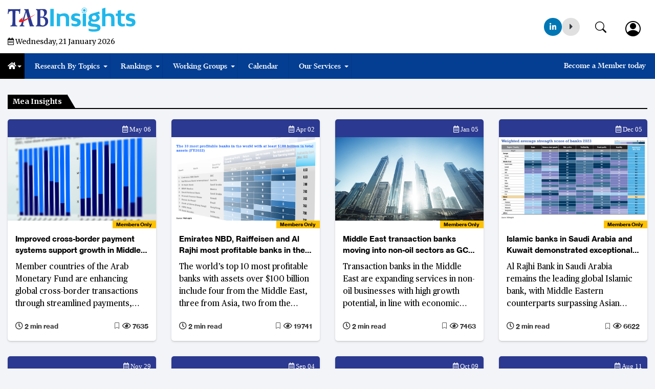

--- FILE ---
content_type: text/html; charset=UTF-8
request_url: https://financialmarkets.tabinsights.com/mea-insights
body_size: 58691
content:





  
 


   
<!DOCTYPE html>
<html class="no-js" lang="en">
    <head>

    
	<!-- Start of HubSpot Embed Code -->
<!-- <script type="text/javascript" id="hs-script-loader" async defer src="//js.hs-scripts.com/39816534.js"></script>

    <script type="text/javascript">
    (function(c,l,a,r,i,t,y){
        c[a]=c[a]||function(){(c[a].q=c[a].q||[]).push(arguments)};
        t=l.createElement(r);t.async=1;t.src="https://www.clarity.ms/tag/"+i;
        y=l.getElementsByTagName(r)[0];y.parentNode.insertBefore(t,y);
    })(window, document, "clarity", "script", "ez3ohe19hq");
</script>
    <script src="https://cdn.onesignal.com/sdks/OneSignalSDK.js" async=""></script>
<script> -->

    
<!-- /*
  window.OneSignal = window.OneSignal || [];
  OneSignal.push(function() {
    OneSignal.init({
      appId: "0784f774-7187-413f-95b5-00e8a6d1fae9",
    });
  });
  */ -->
</script>

        <!-- Global site tag (gtag.js) - Google Analytics -->
<script async src="https://www.googletagmanager.com/gtag/js?id=G-CVBPE7E39V"></script>
<script>
  window.dataLayer = window.dataLayer || [];
  function gtag(){dataLayer.push(arguments);}
  gtag('js', new Date());

  gtag('config', 'G-CVBPE7E39V');
</script>

<script>
    (function(h,o,t,j,a,r){
        h.hj=h.hj||function(){(h.hj.q=h.hj.q||[]).push(arguments)};
        h._hjSettings={hjid:3697534,hjsv:6};
        a=o.getElementsByTagName('head')[0];
        r=o.createElement('script');r.async=1;
        r.src=t+h._hjSettings.hjid+j+h._hjSettings.hjsv;
        a.appendChild(r);
    })(window,document,'https://static.hotjar.com/c/hotjar-','.js?sv=');
</script>


<script type='application/ld+json'>
{
"@context": "http://www.schema.org",
"@type": "Organization",
"name": "https://tabinsights.com/",
"url": "https://tabinsights.com/",
"logo": "https://tabinsights.com/public/img/logo/logo-new.svg",
"image": "https://tabinsights.com/uploads/files/tabmanila/TAB%20Insights-Taiwan-MainBanner.webp",
"description": "TABInsights offers custom financial research & consulting to financial institutions in the Asia-Pacific, Middle East, and Africa. Their insights guide management decisions & business strategies.",
"address":  {
"@type": "PostalAddress",
"streetAddress": "150 Cecil Street",
"addressLocality": "#08-01, Singapore",
"addressRegion": "Singapore",
"postalCode": "069543",
"addressCountry": "Singapore"
},
"aggregateRating": {}
}
</script>


<meta name="google-site-verification" content="PhAd4--JCOoBq4WbGn-JF6mNfcShAsZ_RrSaM4wP6cA" />
        <!-- Basic metas

         ======================================== -->
         <meta charset="utf-8">
         <meta name="viewport" content="width=device-width, initial-scale=1, maximum-scale=1.0, user-scalable=no">
         <meta http-equiv="X-UA-Compatible" content="IE=edge" />
         <meta name="theme-color" content="#1B4C85" />
         <meta name="robots" content="noodp" />
         <meta name="apple-mobile-web-app-capable" content="yes">
         <meta name="apple-mobile-web-app-status-bar-style" content="black-translucent">
         <link rel="shortcut icon" href="https://financialmarkets.tabinsights.com/uploads/images/favicon.png" />
                 <title>Banking Research & Consulting | TABInsights</title>
        <meta name="description" content="TABInsights offers custom banking research & consulting to financial institutions in the Asia-Pacific, Middle East, and Africa. Their insights guide management decisions & business strategies." />
        <meta name="keywords" content="" />
          	

   
   <!-- meta of starts here -->

    <meta property="og:title" content="TABInsights" />
<meta property="og:type" content="website"/>

<meta property="og:url" content="https://financialmarkets.tabinsights.com/" />
<meta property="og:description" content="TABInsights publishes a wide range of primary country data as well as research insights on economic, banking and finance as well as impact investment topics for foundations and philanthropists." />
<meta property="og:image" content="https://financialmarkets.tabinsights.com/public/img/logo/logo-new_1.png" />
<meta property="og:image:width" content="300" />
<meta property="og:image:height" content="300" />

<!-- Hotjar Tracking Code for TABInsights -->


    <!-- meta titke end here -->

	<link rel="canonical" href="https://financialmarkets.tabinsights.com/mea-insights" />


    
        


<meta name="theme-color" content="#0C4DA2">
      <!--::::: ALL CSS FILES :::::::-->
      <!-- <link rel="stylesheet" href="https://cdnjs.cloudflare.com/ajax/libs/font-awesome/6.4.2/css/all.min.css" /> -->
      <link rel="stylesheet" href="https://unicons.iconscout.com/release/v4.0.8/css/line.css">
      <link rel="stylesheet" href="https://cdnjs.cloudflare.com/ajax/libs/OwlCarousel2/2.3.4/assets/owl.carousel.css" />
      <link rel="stylesheet" href="https://cdnjs.cloudflare.com/ajax/libs/OwlCarousel2/2.3.4/assets/owl.theme.default.css" />
      <link rel="stylesheet" href="https://cdnjs.cloudflare.com/ajax/libs/OwlCarousel2/2.3.4/assets/ajax-loader.gif">
      <link rel="stylesheet" href="https://cdnjs.cloudflare.com/ajax/libs/font-awesome/5.8.1/css/all.min.css" /> 
      <link rel="stylesheet" href="https://cdnjs.cloudflare.com/ajax/libs/select2/4.0.3/css/select2.min.css"  />
      <link rel="stylesheet" href="https://financialmarkets.tabinsights.com/public/css/plugin/bootstrap-side-modals.css">         
      <link rel="stylesheet" href="https://cdn.jsdelivr.net/npm/bootstrap@4.1.3/dist/css/bootstrap.min.css" >
      <link rel="stylesheet" href="https://cdn.datatables.net/1.11.5/css/dataTables.bootstrap4.min.css">
      <!-- <link rel="stylesheet" href="https://datatables.net/release-datatables/extensions/FixedColumns/css/fixedColumns.bootstrap4.css"> -->
      <link rel="stylesheet" href="https://cdn.jsdelivr.net/gh/fancyapps/fancybox@3.5.7/dist/jquery.fancybox.min.css" /> 
      <link rel="stylesheet" href="https://cdnjs.cloudflare.com/ajax/libs/flatpickr/4.6.13/themes/airbnb.min.css" >     
        <link rel="stylesheet" href="https://cdnjs.cloudflare.com/ajax/libs/intl-tel-input/17.0.8/css/intlTelInput.min.css"> 
      <link rel="stylesheet" href="https://financialmarkets.tabinsights.com/public/fonts/fonts.css">     
      <link rel="stylesheet" href="https://financialmarkets.tabinsights.com/public/css/plugin/animate.min.css"> 
      <link rel="stylesheet" href="https://financialmarkets.tabinsights.com/public/css/plugin/fade-down.css">
      <link rel="stylesheet" href="https://financialmarkets.tabinsights.com/public/css/plugin/webslidemenu.css">
      <link rel="stylesheet" href="https://financialmarkets.tabinsights.com/public/css/plugin/white-gry.css">
      <link rel="stylesheet" href="https://financialmarkets.tabinsights.com/public/css/plugin/ws-bg.css">
      <link rel="stylesheet" href="https://financialmarkets.tabinsights.com/public/css/plugin/modal-video.min.css">
      <link rel="stylesheet" href="https://financialmarkets.tabinsights.com/public/css/plugin/jTippy.css">
      <link rel="stylesheet" href="https://financialmarkets.tabinsights.com/public/css/plugin/slick.css">
      <link rel="stylesheet" href="https://financialmarkets.tabinsights.com/public/css/plugin/stellarnav.css">
      <link rel="stylesheet" href="https://financialmarkets.tabinsights.com/public/css/plugin/palette-tooltip.min.css">
      <link rel="stylesheet" href="https://financialmarkets.tabinsights.com/public/css/plugin/theme.css">
      <link rel="stylesheet" href="https://financialmarkets.tabinsights.com/public/css/plugin/profilesidebar.css">
      <link rel="stylesheet" href="https://financialmarkets.tabinsights.com/public/css/plugin/jquery.passwordRequirements.css">
      <link rel="stylesheet" href="https://financialmarkets.tabinsights.com/public/css/plugin/plyr.css">
      <link rel="stylesheet" href="https://financialmarkets.tabinsights.com/public/css/plugin/pace.min.css">
      <link rel="stylesheet" href="https://financialmarkets.tabinsights.com/public/css/plugin/style.css">
      <link rel="stylesheet" href="https://financialmarkets.tabinsights.com/public/css/plugin/style-report.css">
      <link rel="stylesheet" href="https://financialmarkets.tabinsights.com/public/css/plugin/new-style.css">
      <link rel="stylesheet" href="https://financialmarkets.tabinsights.com/public/css/plugin/new-style-report.css">
      <link rel="stylesheet" href="https://financialmarkets.tabinsights.com/public/css/plugin/responsive.css">
      <link rel="stylesheet" href="https://financialmarkets.tabinsights.com/public/css/plugin/working-group.css">
      <link rel="stylesheet" href="https://financialmarkets.tabinsights.com/public/css/plugin/products.css">
      <link rel="stylesheet" href="https://financialmarkets.tabinsights.com/public/css/plugin/coming-soon.css">
      <link rel="stylesheet" href="https://financialmarkets.tabinsights.com/public/css/plugin/ranking-style.css">
      <link rel="stylesheet" href="https://financialmarkets.tabinsights.com/public/css/plugin/snackbar-style.css">
      <script src="https://ajax.googleapis.com/ajax/libs/jquery/3.5.1/jquery.min.js"></script>

        <meta name="google-site-verification" content="sobxWJzVxk0foQwhahZVaePw13Qba7MJSoPQJKwBMjc" />

    </head>

    <body class="theme-3 theme3_bg text-wrapper">
<!-- ---------top slider------------------ -->
<!-- <div class="container">
   <div class="wrappers-adds">
      <div class="owl-carousel owl-theme" id="adds_slider">      
        <div class="item">
            <a onclick="ga('send', 'event', 'Ad Banner', 'Click', 'EDs-2022-book');" href="https://www.emmanueldaniel.com/the-great-transition/" target="_blank">
            <img src="https://www.theasianbanker.com/uploads/banners-top/Purchase-Now_Banner_v4.png" class="fofsummit2019banner">
            </a>
         </div>
      </div>
      </a>
   </div>
</div> -->
<div class="preloader-wrap" id="preloader">
   <div class="logo">
     
<img src="https://financialmarkets.tabinsights.com/public/img/logo/FutureBank.png" alt="preloader-logo" class="img-fluid">
   </div>
   <div class="pre-loader"></div>
</div>

<!-- --------------end slider------------------ -->
<div class="p-about-us main"><!--Search Popup-->

<!--::::: PRELOADER START :::::::-->
    
      <!--::::: PRELOADER END :::::::-->
    <div class="p-about-us main"><!--Search Popup-->

<div id="search-popup" class="search-popup">
   <div class="close-search theme-btn"><span class="fas fa-times-circle"></span></div>
   <div class="popup-inner">
      <div class="overlay-layer"></div>
      <div class="search-form">
         <form action="https://financialmarkets.tabinsights.com/front/search_view"  accept-charset="UTF-8">
            <div class="form-group">
               <fieldset>
                  <input type="search" class="form-control" name="key_search" value="" placeholder="What are you searching for?" required >
                  <!-- <input type="submit" value="Search" class="theme-btn"> -->
                  <button class="search_button"><svg xmlns="http://www.w3.org/2000/svg" width="30" height="30" viewBox="0 0 30 30" fill="none" stroke="#94a3b8" stroke-width="2" stroke-linecap="round" stroke-linejoin="round" class="feather feather-search"><circle cx="11" cy="11" r="8"></circle><line x1="21" y1="21" x2="16.65" y2="16.65"></line></svg></button>
               </fieldset>
            </div>
         </form>
      </div>
   </div>
</div>
<style>div#myGroup {
    display: none;
}</style>
<!--::::: LOGO AREA START  :::::::-->
<div class="logo_area white_bg d_md_none">
   <div class="container">
      <div class="row">
         <div class="col-lg-3 align-self-center">
            <div class="logo">
            
<a href="https://tabinsights.com">
    <img src="https://financialmarkets.tabinsights.com/public/img/logo/logo-new.svg" alt="Logo" style="height:auto !important; margin-top:0px !important">
    <div>
        <span class="current_date">
            <i class="far fa-calendar-alt"></i>
            Wednesday, 21 January 2026        </span>
    </div>
</a>

            </div>
         </div>

         <div class="col-lg-9 align-self-center">
            <div class="right-side-btn User-area d-flex justify-content-center  align-items-center">
               <div class="d-lg-block d-md-none d-none header-media">
              <ul class="social-icons">
               <li>
                  <a href="https://www.linkedin.com/company/tabinsights" class="linkedin" target="_blank" rel="noopener noreferrer">
                  <i class="fab fa-linkedin-in"></i>
                  </a>
                </li>
                <div class="more-icons">
                     <li><a href="https://www.facebook.com/TABInsightsofficial/" class="facebook" target="_blank"><i class="fab fa-facebook-f"></i></a></li>
                     <li><a href="https://x.com/TabInsights" class="twitter" target="_blank"><i class="fab fa-twitter"></i></a></li>
                     <li><a href="https://www.youtube.com/user/theasianbanker" class="youtube" target="_blank"><i class="fab fa-youtube"></i></a></li>
                     <li><a href="https://www.instagram.com/tabinsights/" class="instagram" target="_blank"><i class="fab fa-instagram"></i></a></li>
                 
                     <li><a href="https://www.reddit.com/user/tabofficial/" class="reddit" target="_blank"><i class="fab fa-reddit-alien"></i></a></li>
            </div>
            <li>
               <button id="toggleIcons" class="toggle-btn me-2">
                  <i class="fa fa-caret-right m-0 text-dark"></i>
               </button>
            </li>
              </ul>
            </div>

                    
            
               <!-- <a href="#" class="subscribe-btn">Subscribe</a> -->
               <ul class="right_login">
               <li style="margin-right:10px;" > <a href="#" class="search-icon search_btn theme-btn search-toggler" data-toggle="tooltip" data-trigger="hover" data-placement="top" title="Search" data-toggle="tooltip" >
                  <i class="bi bi-search top8"></i></a>
               </li>

               
               <li>
                  <div class="dropdown ms-auto" >
                                          <a href="#" class="btn btn-dark btn_login_custome" id="btn_login_customer" data-toggle="modal" data-target="#loginModal">
                      <i class="btn_login_customer_cl" >
                        <img src="https://financialmarkets.tabinsights.com//public/img/icon/account-icon.png" class="img-responsive" alt="icon" data-placement="top" title="Login / Register Now" data-toggle="tooltip">
                        </i></a>
                     </a>
                                       </div>
               </li>
                              <!-- <h3 class="temp_count">13</h3> -->
               <!-- <p>San Francisco</p> -->
            </div>
         </div>
      </div>
   </div>
</div>
</div>
<!--::::: LOGO AREA END :::::::-->
<!--::::: MENU AREA START  :::::::-->
<!-- Mobile Header -->
<div class="wsmobileheader mobilefixeds  clearfix ">
   
   <a id="wsnavtoggle" class="wsanimated-arrow"><span></span></a>
   
   <span class="smllogo">
      <!-- <a href="https://financialmarkets.tabinsights.com/"><img src="https://financialmarkets.tabinsights.com/public/img/logo/logo-new.svg"  alt="logo" />                     
</a> --><a href="https://financialmarkets.tabinsights.com/">
            			   
			    <img src="https://financialmarkets.tabinsights.com/public/img/logo/logo-new.svg" alt="image">
			              
            </a>
            <div>
                     <span style="" class="current_date">
                     <i class="far fa-calendar-alt"></i>
                     Wednesday, 21 January  2026                     </span>
                  </div>

   </span>
   <!-- <a href="tel:123456789" class="callusbtn"><i class="fas fa-phone"></i></a> -->
   
   <span class="callusbtn"><div class="dropdown ms-auto" >
                                          <a href="#" class="btn btn-dark btn_login_custome" data-toggle="modal" data-target="#loginModal">
                        <img src="https://financialmarkets.tabinsights.com//public/img/icon/account-icon.png" class="img-responsive" alt="icon">
                     </a>
                     </a>
                                       </div>
 </span>
</div>
<!-- Mobile Header -->
<div class="wsmainfull wssticky  clearfix">
   <div class="wsmainwp clearfix">
      <!-- <div class="desktoplogo"><a href="#"><img src="images/sml-logo02.png" alt="logo"></a></div> -->
      <!--Main Menu HTML Code-->
      <nav class="wsmenu clearfix">
         <ul class="wsmenu-list">
            <li aria-haspopup="true" class="rightmenu">
               <form class="topmenusearch"  action="https://financialmarkets.tabinsights.com/search-page" >
                  <input placeholder="Search...">
                  <button class="btnstyle"><i class="searchicon fas fa-search"></i></button>
               </form>
            </li>

            <!-- <li aria-haspopup="true" ><a href="index" class="active menuhomeicon  moblie-none"><i class="fas fa-home"></i></a></li> -->
            <li aria-haspopup="true">
               <a href="https://financialmarkets.tabinsights.com/" class="active menuhomeicon "><i class="fas fa-home"></i><span class="wsarrow text-white"></span></a>
               <ul class="sub-menu subwsmenu">
                
               <li><a href="https://tabinsights.com/" target="_blank" rel="noopener noreferrer">TABInsights</a></li>
               <li><a href="https://thebankingacademy.com/" target="_blank" rel="noopener noreferrer">The Banking Academy</a></li>
               <!-- <li><a href="https://theasianbanker.com/" target="_blank" rel="noopener noreferrer">The Asian Banker</a></li> -->
               <li><a href="https://tab.global/" target="_blank" rel="noopener noreferrer">TAB Global</a></li>
               <!-- <li><a href="http://reports.tabinsights.com/" target="_blank"> TABInsights Reports</a></li> -->
               

               </ul>
            </li>
            <li aria-haspopup="true">
               <a href="#">Research By Topics <span class="wsarrow"></span></a>
               <div class="wsmegamenu clearfix">
                  <div class="container">
                     <div class="row">
                        <div class="col-lg-3 col-md-12 col-xs-12 link-list">
                           <ul class="tab-wsmenu">
                              <h3 class="title"><a href="https://reports.tabinsights.com/" target="_blank" rel="noopener noreferrer">Reports</a> </h3>                            
                              <!-- <li><a href="https://financialmarkets.tabinsights.com/APAC-transaction-finance-report">APAC Transaction Finance Report</a></li>  -->
                              <!-- <li><a href="javascript:void(0);">Bank Balance Sheet Data</a></li>  -->
                              <li><a href="https://financialmarkets.tabinsights.com/topical-reports">Topical Reports</a></li>
                              <li><a href="https://financialmarkets.tabinsights.com/ranking-reports">Ranking Reports</a></li>
                              <li><a href="https://financialmarkets.tabinsights.com/bankquality-reports">BankQuality Reports</a></li>  
                              <li><a href="https://financialmarkets.tabinsights.com/technology-reports">Technology Reports</a></li> 
                           </ul>
                        </div>

                        <div class="col-lg-3 col-md-12 col-xs-12 link-list">
                           <ul class="tab-wsmenu">
                              <h3 class="title">Topical Insights</h3>
                                 <li><a href="https://financialmarkets.tabinsights.com/artificial-intelligence">Artificial Intelligence</a></li>
                                 <li><a href="https://financialmarkets.tabinsights.com/decentralised-finance">Decentralised Finance (Defi)</a></li>
                                 <li><a href="https://financialmarkets.tabinsights.com/open-banking">Open Banking</a></li>  
                                 <li><a href="https://financialmarkets.tabinsights.com/sme-banking">SME Banking</a></li> 
                           </ul>
                        </div>

                        <div class="col-lg-3 col-md-12 col-xs-12 link-list">
                           <ul class="tab-wsmenu">
                              <h3 class="title">Country Insights</h3>  
                              <li><a href="javascript:void(0);">Country Reports</a></li>
                              <li><a href="https://financialmarkets.tabinsights.com/china-insights">China Insights</a></li>  
                              <li><a href="https://financialmarkets.tabinsights.com/mea-insights">MEA Insights</a></li>
                              <!-- <li><a href="javascript:void(0);">Country Profile Data</a></li>   -->
                           </ul>
                        </div>
                        
                        
                     
                        <div class="col-lg-3 col-md-12 col-xs-12 link-list">
                           <ul class="tab-wsmenu">
                              <h3 class="title">Others</h3>
                              <li><a href="https://financialmarkets.tabinsights.com/case-studies/all">  Case Studies</a></li>
                              <li><a href="https://financialmarkets.tabinsights.com/members-spotlight">  Members' Spotlight</a></li>
                              <li><a href="https://financialmarkets.tabinsights.com/membership-insights-session/all">  Membership Insights Session</a></li>
                                 <li><a href="https://futurebank.tabinsights.com/members-perspectives/all"> Members Perspectives</a></li>

                           </ul>
                        </div>
                     </div>
                  </div>
               </div>
            </li>
            <li aria-haspopup="true">
               <a href="https://tabinsights.com/banking-finance-rankings">Rankings <span class="wsarrow"></span></a>
               <div class="wsmegamenu clearfix halfmenu">
                  <div class="container-fluid ">
                     <div class="row">
                        <!-- <div class="col-lg-3 col-md-12 col-xs-12 link-list">
                           <ul class="tab-wsmenu">
                              <h3 class="title">Geopolitics</h3>                              
                           </ul>
                        </div> -->
                        <div class="col-lg-12 col-md-12 col-xs-12 link-list">
                           <ul class="tab-wsmenu">
                              <h3 class="title">Banking and Finance </h3>
                              <div class="row">
                                 <div class="col-lg-6">
                                 <h4 class="sub_menu_title">Global Rankings</h4>
                                    <!-- <li><a href="https://financialmarkets.tabinsights.com/ab500/largest-banks-asia-pacific"  rel="noopener noreferrer">The 700 Largest Banks Ranking</a></li>
                                    <li><a href="https://financialmarkets.tabinsights.com/ab500/strongest-banks-asia-pacific"  rel="noopener noreferrer">The Strongest Banks Ranking</a></li>
                                    <li><a href="https://financialmarkets.tabinsights.com/best-retail-financial-services-ranking" rel="noopener noreferrer">The Best Retail Financial Services Rankings</a></li>
                                    <li><a href="https://www.bankquality.com/global-rankings/" rel="noopener noreferrer">Consumer Survey on Best Retail Banks</a></li>
                                     -->
                                      
                                     <li><a href="https://tabinsights.com/ab1000/strongest-banks-in-the-world"  rel="noopener noreferrer">World's Strongest Banks</a></li>
                                     <li><a href="https://tabinsights.com/ab1000/largest-banks-in-the-world"  rel="noopener noreferrer">World’s Largest Banks</a></li>
                                    <!-- <li><a href="https://financialmarkets.tabinsights.com/global-rankings/global-retail-bank-ranking" rel="noopener noreferrer">Global Retail Banks Ranking</a></li> -->
                                    <li><a href="https://tabinsights.com/global-rankings/global-retail-bank-ranking" rel="noopener noreferrer">World's Best Retail Banks  </a></li>
                                    <!-- <li><a href="https://financialmarkets.tabinsights.com/best-digital-bank-rankings/global-digital-bank-rankings"  rel="noopener noreferrer">Global Digital-Only Banks Ranking</a></li> -->
                                     <li><a href="https://tabinsights.com/global-rankings/best-corporate-investment-and-wholesale-banks-ranking"  rel="noopener noreferrer">World’s Best Corporate, Investment and <br> Wholesale Banks </a></li>
                                    <li><a href="https://tabinsights.com/best-digital-bank-rankings/global-digital-bank-rankings"  rel="noopener noreferrer">World’s  Best Digital Banks</a></li>
                                    <!-- <li><a href="https://financialmarkets.tabinsights.com/global-rankings/global-platfom-ranking" rel="noopener noreferrer">Global Platform Ranking</a></li> -->
                                    <li><a href="https://tabinsights.com/global-rankings/global-platfom-ranking" rel="noopener noreferrer">World’s  Best Financial Platforms</a></li>
                                    <li><a href="https://tabinsights.com/ab500/strongest-islamic-banks" rel="noopener noreferrer">World’s  Strongest Islamic Banks</a></li>
                                    <li><a href="https://tabinsights.com/ab500/largest-islamic-banks" rel="noopener noreferrer">World’s  Largest Islamic Banks</a></li>
                                 </div>
                                 <div class="col-lg-6">
                                  <h4 class="sub_menu_title">APAC and MEA Rankings</h4>
                                    <li><a href="https://tabinsights.com/ab500/largest-banks-asia-pacific"  rel="noopener noreferrer">The 700 Largest Banks</a></li>
                                    <li><a href="https://tabinsights.com/ab500/strongest-banks-asia-pacific"  rel="noopener noreferrer">The Strongest Banks</a></li>
                                    <li><a href="https://bankquality.com/global-rankings/most-recommended-retail-banks-in-asia-pacific" target="_blank"  rel="noopener noreferrer">Most Recommended Retail Banks</a></li>
                                    <li><a href="https://bankquality.com/global-rankings/main-retail-banks-in-asia-pacific" target="_blank" rel="noopener noreferrer">Most Selected Main Retail Banks</a></li>
                                   <!-- <li><a href="https://financialmarkets.tabinsights.com/apac-and-mea-rankings/sme-bank-rankings"  rel="noopener noreferrer">Best SME Banks </a></li> -->
                                   <li><a href="https://tabinsights.com/best-retail-financial-services-ranking"  rel="noopener noreferrer">Best Retail Banks</a></li>
                                   <!-- <li><a href="https://financialmarkets.tabinsights.com/apac-and-mea-rankings/best-digital-banking-services"  rel="noopener noreferrer">The Best Digital Banking Services</a></li> -->
                                   <!-- <li><a href="https://financialmarkets.tabinsights.com/apac-and-mea-rankings/best-mobile-banking-services"  rel="noopener noreferrer">Best Mobile Banking Services</a></li> -->
                                   
                                 </div>
                              </div>

                              
                           </ul>
                        </div>
                        <!-- <div class="col-lg-3 col-md-12 col-xs-12 link-list">
                           <ul class="tab-wsmenu">
                              <h3 class="title">Wealth and Society </h3>                              
                           </ul>
                        </div> -->
                        <!-- <div class="col-lg-3 col-md-12 col-xs-12 link-list">
                           <ul class="tab-wsmenu">
                              <h3 class="title">ESG and Impact Investments</h3>                             
                           </ul>
                        </div> -->
                     </div>
                  </div>
               </div>
            </li>
            <li aria-haspopup="true">
               <a href="https://financialmarkets.tabinsights.com/working-group">Working Groups
                  <span class="wsarrow"></span>
               </a>
               <ul class="sub-menu subwsmenu working-colortext">
                  <li><a href="https://futurebank.tabinsights.com/"  target="_blank" rel="noopener noreferrer" style="color:#000 !important;">Future Bank Working Group</a></li>
                  <li><a href="https://transactionfinance.tabinsights.com/" target="_blank" rel="noopener noreferrer" style="color:#000 !important;">Transaction Finance Working Group</a></li>
                  <li><a href="javascript:void(0)">Financial Technology &amp; Innovation Working Group</a></li> 
                  <li><a href="javascript:void(0)">Risk and Regulation Working Group</a></li>
                  <li><a href="javascript:void(0)">Financial Markets Working Group</a></li>
                  <li><a href="javascript:void(0)" rel="noopener noreferrer">Decentralised Finance Working Group</a></li>
                  <!-- <li><a href="https://wealthandsociety.tabinsights.com/" target="_blank" rel="noopener noreferrer">Wealth and Society</a></li> -->
				   <!-- <li><a href="https://retailfinance.tabinsights.com/" target="_blank" rel="noopener noreferrer">Retail Finance Working Group</a></li> -->
               </ul>
            </li>
            <!-- <li><a href="https://live.theasianbanker.com/" target="_blank"  rel="noopener noreferrer">TABLive</a></li> -->
            <li><a href="https://www.theasianbanker.com/tab-finance-events" target="_blank">Calendar</a></li>
            <li aria-haspopup="true">
               <a href="our-products">Our Services<span class="wsarrow"></span></a>
               <ul class="sub-menu subwsmenu">
               <li><a href="https://financialmarkets.tabinsights.com/consulting"> Consulting</a></li>
               <li><a href="https://financialmarkets.tabinsights.com/benchmarking"> Benchmarking</a></li>
               <li><a href="https://financialmarkets.tabinsights.com/vendor-selection-report"> Vendor Selection</a></li>
               <li><a href="https://financialmarkets.tabinsights.com/survey"> Market Research</a></li>
               <li><a href="https://financialmarkets.tabinsights.com/country-research"> Country Research</a></li>
               <li><a href="https://financialmarkets.tabinsights.com/survey"> Survey</a></li>
               <li><a href="https://financialmarkets.tabinsights.com/management-retreats"> Management Retreats</a></li>
               <li><a href="https://financialmarkets.tabinsights.com/china-insights"> China Insights</a></li>
               </ul>
            </li>
            <li aria-haspopup="true" class="subscribe_mobile_btn clearfix"><a href="https://financialmarkets.tabinsights.com/subscribe" class="subscribe_mobile text-white" style="color:#fff !important">Become a subscriber today</a></li>
            <!-- <li><a href="#">Our Products</a></li> -->
            <li aria-haspopup="true" class="headerbtns">
              <a href="https://financialmarkets.tabinsights.com/subscribe">Become a Member today</a>
               </li>
         </ul>
      </nav>
      <!--Menu HTML Code-->
   </div>
</div>
<!--::::: MENU AREA END :::::::-->
<!-- Modal -->
<div class="modal fade username-popup" id="username-popup" tabindex="-1" role="dialog" aria-labelledby="username-popup" aria-hidden="true">
   <div class="modal-dialog modal-dialog-centered modal-dialog-zoom ">
      <div class="modal-content">
         <div class="modal-body">
            <button type="button" class="close username-modal" data-dismiss="modal" aria-label="Close">
               <svg xmlns="http://www.w3.org/2000/svg" width="20" height="20" fill="currentColor" class="bi bi-x-lg" viewBox="0 0 16 16">
                  <path fill-rule="evenodd" d="M13.854 2.146a.5.5 0 0 1 0 .708l-11 11a.5.5 0 0 1-.708-.708l11-11a.5.5 0 0 1 .708 0Z"/>
                  <path fill-rule="evenodd" d="M2.146 2.146a.5.5 0 0 0 0 .708l11 11a.5.5 0 0 0 .708-.708l-11-11a.5.5 0 0 0-.708 0Z"/>
               </svg>
            </button>
            <div class="user-profile-heading text-center">
               <h4>User profile setup</h4>
            </div>
            <!-- partial:index.partial.html -->
            <div class="picture-container">
               <div class="picture">
                  <img src="https://financialmarkets.tabinsights.com/public/img/icon/profile-icon.jpg" class="picture-src" id="wizardPicturePreview" title="">
                  <input type="file" id="wizard-picture" class="" accept="image/x-png,image/gif,image/jpeg">
               </div>
               <h6>Choose Picture</h6>
            </div>
            <!-- partial -->
            <div class="col-md-12">
               <div class="inputform">
                  <input type="text" class="form-control username-form " name="" id="" required placeholder="Username (example:Jhone)">
               </div>
               <a class="btn btn-Save d-block">Save</a>
            </div>
         </div>
      </div>
   </div>
</div>

  
<link href="//cdnjs.cloudflare.com/ajax/libs/toastr.js/latest/css/toastr.min.css" rel="stylesheet"/> 
    <script src="//cdnjs.cloudflare.com/ajax/libs/toastr.js/latest/js/toastr.min.js"></script>
    <script src="https://cdn.jsdelivr.net/npm/sweetalert2@11"></script>
    <link rel="stylesheet" href="https://cdnjs.cloudflare.com/ajax/libs/font-awesome/4.7.0/css/font-awesome.min.css">



    


                <section class="article-list-section">
   <div class="container">
      <div class="row">
         <div class="col-md-12">
            <div class="heading-main">
               <h2 class="list-title">Mea Insights</h2>
            </div>
         </div>




                   <!-- article start -->
            <div class="col-md-3">
              <article class="most_widget3 box_shadow  white_bg border-radious5 mb30 post_artical mtb-0-10">
                <div class="post_img">
                  <div class="img_wrap">
                    <a href="https://financialmarkets.tabinsights.com/article/improved-cross-border-payment-systems-support-growth-in-middle-east"><img src="https://financialmarkets.tabinsights.com/uploads/images/ZOOMBANNERREMITTANCES20240503%20TAB-Remittances%20ME-MainBanner-855x480.webp" alt="Improved cross-border payment systems support growth in Middle East">
                    </a>
                  </div>
                  <div class="bimtext">
                    <a href="https://financialmarkets.tabinsights.com/categories/">  </a>
                    <span class="datebimtext">
                      <i class="far fa-calendar-alt"> May 06 </i>
                    </span>
                  </div>
                </div>
                <div class="single_post mb30 type18 d-lg-block pt-15 mb-0">
                                              <div class="premium_div"><span class="premium-story__slug">Members Only</span></div>
                                             <div class="title">
                    <h4>
                      <a href="https://financialmarkets.tabinsights.com/article/improved-cross-border-payment-systems-support-growth-in-middle-east"> Improved cross-border payment systems support growth in Middle East</a>
                    </h4>
                  </div>  <div class="para">
                    <p> Member countries of the Arab Monetary Fund are enhancing global cross-border transactions through streamlined payments, improved compliance, and increased financial inclusion. </p>
                  </div>  <div class="social-media mt-3">
                    <ul class="mt20 social_cm ">
                      <li>
                        <a>
                          <i class="far fa-clock"></i> 2 min read </a>
                      </li>
                      <span class="social-media-link">
                        <ul>
                          <li class="mr-1">
                            <a id="bookmark">
                              <i class="bi bi-bookmark"></i>
                            </a>
                          </li>
                          <li>
                            <a>
                              <i class="far fa-eye"></i> 7635 </a>
                          </li>
                        </ul>
                      </span>
                    </ul>
                  </div>
                </div>
              </article>
            </div>
            <!-- article End -->             <!-- article start -->
            <div class="col-md-3">
              <article class="most_widget3 box_shadow  white_bg border-radious5 mb30 post_artical mtb-0-10">
                <div class="post_img">
                  <div class="img_wrap">
                    <a href="https://financialmarkets.tabinsights.com/article/emirates-nbd-raiffeisen-and-al-rajhi-most-profitable-banks-in-the-world"><img src="https://financialmarkets.tabinsights.com/uploads/images/Most%20Profitable%20Banks-WebBanner.webp" alt="Emirates NBD, Raiffeisen and Al Rajhi most profitable banks in the world">
                    </a>
                  </div>
                  <div class="bimtext">
                    <a href="https://financialmarkets.tabinsights.com/categories/">  </a>
                    <span class="datebimtext">
                      <i class="far fa-calendar-alt"> Apr 02 </i>
                    </span>
                  </div>
                </div>
                <div class="single_post mb30 type18 d-lg-block pt-15 mb-0">
                                              <div class="premium_div"><span class="premium-story__slug">Members Only</span></div>
                                             <div class="title">
                    <h4>
                      <a href="https://financialmarkets.tabinsights.com/article/emirates-nbd-raiffeisen-and-al-rajhi-most-profitable-banks-in-the-world"> Emirates NBD, Raiffeisen and Al Rajhi most profitable banks in the world</a>
                    </h4>
                  </div>  <div class="para">
                    <p> The world’s top 10 most profitable banks with assets over $100 billion include four from the Middle East, three from Asia, two from the Americas, and one from Europe </p>
                  </div>  <div class="social-media mt-3">
                    <ul class="mt20 social_cm ">
                      <li>
                        <a>
                          <i class="far fa-clock"></i> 2 min read </a>
                      </li>
                      <span class="social-media-link">
                        <ul>
                          <li class="mr-1">
                            <a id="bookmark">
                              <i class="bi bi-bookmark"></i>
                            </a>
                          </li>
                          <li>
                            <a>
                              <i class="far fa-eye"></i> 19741 </a>
                          </li>
                        </ul>
                      </span>
                    </ul>
                  </div>
                </div>
              </article>
            </div>
            <!-- article End -->             <!-- article start -->
            <div class="col-md-3">
              <article class="most_widget3 box_shadow  white_bg border-radious5 mb30 post_artical mtb-0-10">
                <div class="post_img">
                  <div class="img_wrap">
                    <a href="https://financialmarkets.tabinsights.com/article/middle-east-transaction-banks-moving-into-non-oil-sectors-as-gcc-economies-diversify"><img src="https://financialmarkets.tabinsights.com/uploads/files/20240112-TAB-MEtransaction-MainBanner-855x480.webp" alt="Middle East transaction banks moving into non-oil sectors as GCC economies diversify">
                    </a>
                  </div>
                  <div class="bimtext">
                    <a href="https://financialmarkets.tabinsights.com/categories/">  </a>
                    <span class="datebimtext">
                      <i class="far fa-calendar-alt"> Jan 05 </i>
                    </span>
                  </div>
                </div>
                <div class="single_post mb30 type18 d-lg-block pt-15 mb-0">
                                              <div class="premium_div"><span class="premium-story__slug">Members Only</span></div>
                                             <div class="title">
                    <h4>
                      <a href="https://financialmarkets.tabinsights.com/article/middle-east-transaction-banks-moving-into-non-oil-sectors-as-gcc-economies-diversify"> Middle East transaction banks moving into non-oil sectors as GCC economies diversify</a>
                    </h4>
                  </div>  <div class="para">
                    <p> Transaction banks in the Middle East are expanding services in non-oil businesses with high growth potential, in line with economic diversification, and to mitigate geopolitical instability in countries in the Gulf Cooperation Council </p>
                  </div>  <div class="social-media mt-3">
                    <ul class="mt20 social_cm ">
                      <li>
                        <a>
                          <i class="far fa-clock"></i> 2 min read </a>
                      </li>
                      <span class="social-media-link">
                        <ul>
                          <li class="mr-1">
                            <a id="bookmark">
                              <i class="bi bi-bookmark"></i>
                            </a>
                          </li>
                          <li>
                            <a>
                              <i class="far fa-eye"></i> 7463 </a>
                          </li>
                        </ul>
                      </span>
                    </ul>
                  </div>
                </div>
              </article>
            </div>
            <!-- article End -->             <!-- article start -->
            <div class="col-md-3">
              <article class="most_widget3 box_shadow  white_bg border-radious5 mb30 post_artical mtb-0-10">
                <div class="post_img">
                  <div class="img_wrap">
                    <a href="https://financialmarkets.tabinsights.com/article/islamic-banks-in-saudi-arabia-and-kuwait-demonstrated-exceptional-financial-strength"><img src="https://financialmarkets.tabinsights.com/uploads/files/TAB-191-ISLAMIC%20100-Main-855x480px.jpg" alt="Islamic banks in Saudi Arabia and Kuwait demonstrated exceptional financial strength">
                    </a>
                  </div>
                  <div class="bimtext">
                    <a href="https://financialmarkets.tabinsights.com/categories/">  </a>
                    <span class="datebimtext">
                      <i class="far fa-calendar-alt"> Dec 05 </i>
                    </span>
                  </div>
                </div>
                <div class="single_post mb30 type18 d-lg-block pt-15 mb-0">
                                              <div class="premium_div"><span class="premium-story__slug">Members Only</span></div>
                                             <div class="title">
                    <h4>
                      <a href="https://financialmarkets.tabinsights.com/article/islamic-banks-in-saudi-arabia-and-kuwait-demonstrated-exceptional-financial-strength"> Islamic banks in Saudi Arabia and Kuwait demonstrated exceptional financial strength</a>
                    </h4>
                  </div>  <div class="para">
                    <p> Al Rajhi Bank in Saudi Arabia remains the leading global Islamic bank, with Middle Eastern counterparts surpassing Asian ones in scale and profitability, while Asian Islamic banks exhibit stronger asset quality </p>
                  </div>  <div class="social-media mt-3">
                    <ul class="mt20 social_cm ">
                      <li>
                        <a>
                          <i class="far fa-clock"></i> 2 min read </a>
                      </li>
                      <span class="social-media-link">
                        <ul>
                          <li class="mr-1">
                            <a id="bookmark">
                              <i class="bi bi-bookmark"></i>
                            </a>
                          </li>
                          <li>
                            <a>
                              <i class="far fa-eye"></i> 6622 </a>
                          </li>
                        </ul>
                      </span>
                    </ul>
                  </div>
                </div>
              </article>
            </div>
            <!-- article End -->             <!-- article start -->
            <div class="col-md-3">
              <article class="most_widget3 box_shadow  white_bg border-radious5 mb30 post_artical mtb-0-10">
                <div class="post_img">
                  <div class="img_wrap">
                    <a href="https://financialmarkets.tabinsights.com/article/qatari-banks-most-efficient-worldwide-with-215-average-cost-to-income-ratio"><img src="https://financialmarkets.tabinsights.com/uploads/files/20231115-TAB-Cost-to-income%20ratio-Figure-01.webp" alt="Qatari banks most efficient worldwide with 21.5% average cost-to-income ratio ">
                    </a>
                  </div>
                  <div class="bimtext">
                    <a href="https://financialmarkets.tabinsights.com/categories/">  </a>
                    <span class="datebimtext">
                      <i class="far fa-calendar-alt"> Nov 29 </i>
                    </span>
                  </div>
                </div>
                <div class="single_post mb30 type18 d-lg-block pt-15 mb-0">
                                              <div class="premium_div"><span class="premium-story__slug">Members Only</span></div>
                                             <div class="title">
                    <h4>
                      <a href="https://financialmarkets.tabinsights.com/article/qatari-banks-most-efficient-worldwide-with-215-average-cost-to-income-ratio"> Qatari banks most efficient worldwide with 21.5% average cost-to-income ratio </a>
                    </h4>
                  </div>  <div class="para">
                    <p> Banks in the Middle East and Asia Pacific showcased outstanding operational efficiency, with Qatari banks achieving exceptional cost-to-income ratios by leveraging superior IT infrastructure, offering cost-effective digital services, and tailoring branch networks to cater to smaller populations </p>
                  </div>  <div class="social-media mt-3">
                    <ul class="mt20 social_cm ">
                      <li>
                        <a>
                          <i class="far fa-clock"></i> 2 min read </a>
                      </li>
                      <span class="social-media-link">
                        <ul>
                          <li class="mr-1">
                            <a id="bookmark">
                              <i class="bi bi-bookmark"></i>
                            </a>
                          </li>
                          <li>
                            <a>
                              <i class="far fa-eye"></i> 8480 </a>
                          </li>
                        </ul>
                      </span>
                    </ul>
                  </div>
                </div>
              </article>
            </div>
            <!-- article End -->             <!-- article start -->
            <div class="col-md-3">
              <article class="most_widget3 box_shadow  white_bg border-radious5 mb30 post_artical mtb-0-10">
                <div class="post_img">
                  <div class="img_wrap">
                    <a href="https://financialmarkets.tabinsights.com/article/payment-providers-drive-innovation-in-african-financial-industry"><img src="https://financialmarkets.tabinsights.com/uploads/files/tabmanila/Customer-using-Credit-Card-rz.png" alt="Payment providers drive innovation in African financial industry">
                    </a>
                  </div>
                  <div class="bimtext">
                    <a href="https://financialmarkets.tabinsights.com/categories/">  </a>
                    <span class="datebimtext">
                      <i class="far fa-calendar-alt"> Sep 04 </i>
                    </span>
                  </div>
                </div>
                <div class="single_post mb30 type18 d-lg-block pt-15 mb-0">
                                              <div class="premium_div"><span class="premium-story__slug">Members Only</span></div>
                                             <div class="title">
                    <h4>
                      <a href="https://financialmarkets.tabinsights.com/article/payment-providers-drive-innovation-in-african-financial-industry"> Payment providers drive innovation in African financial industry</a>
                    </h4>
                  </div>  <div class="para">
                    <p> With a large portion of Africa’s population still lacking access to traditional banking services, particularly in places banks fear to tread, payment providers have stepped into the breach, gaining in popularity for offering services beyond the usual payments, money transfer and savings  </p>
                  </div>  <div class="social-media mt-3">
                    <ul class="mt20 social_cm ">
                      <li>
                        <a>
                          <i class="far fa-clock"></i> 2 min read </a>
                      </li>
                      <span class="social-media-link">
                        <ul>
                          <li class="mr-1">
                            <a id="bookmark">
                              <i class="bi bi-bookmark"></i>
                            </a>
                          </li>
                          <li>
                            <a>
                              <i class="far fa-eye"></i> 6961 </a>
                          </li>
                        </ul>
                      </span>
                    </ul>
                  </div>
                </div>
              </article>
            </div>
            <!-- article End -->           

 
      
    <div class="col-md-3">
            <article class="most_widget3 box_shadow  white_bg border-radious5 mb30 post_artical">
               <div class="post_img">
                  <div class="img_wrap">
                     <a href="https://www.theasianbanker.com/updates-and-articles/uae-banks-riding-the-ekyc-wave">
                     <img src="https://www.theasianbanker.com/uploads/tabmanila/TAB-Web-Banner%20-TAB-Perspectives-UAE-eKYC-2.png">
                     </a>
                  </div>
                  <div class="bimtext"> <a href="https://www.theasianbanker.com/updates-and-articles/uae-banks-riding-the-ekyc-wave"></a> <span class="datebimtext"><i class="far fa-calendar-alt"> Oct 09  </i></span> </div>
               </div>
               <div class="single_post mb30 type18 d-lg-block pt-15 mb-0"> 
                    
                  <div class="title">
                     <h4> <a href="https://www.theasianbanker.com/updates-and-articles/uae-banks-riding-the-ekyc-wave">UAE banks riding the eKYC wave</a>
                     </h4>
                  </div>
                   
                     <div class="para">
                        <p>UAE launched its KYC Blockchain Platform in February 2020. This national ecosystem allows data sharing between licensing authorities and banks in the country, making it easier to open an account.</p>
                     </div> 
                  
                  <div class="social-media mt-3">
                     <ul class="mt20 social_cm ">
                        <li><a href="javascript:void(0);"><i class="far fa-clock"></i> 2 min read</a> </li>
                       
                        <span class="social-media-link">
                           <ul>
                               
                              <li class="mr-1"><a href="javascript:void(0);"><i class="bi bi-bookmark"></i></a></li>
                               
                           </ul>
                        </span>
                     </ul>
                  </div>
               </div>
            </article>
         </div> 

     
    <div class="col-md-3">
            <article class="most_widget3 box_shadow  white_bg border-radious5 mb30 post_artical">
               <div class="post_img">
                  <div class="img_wrap">
                     <a href="https://www.theasianbanker.com/updates-and-articles/how-the-enaira-can-narrow-the-financial-inclusion-gap-in-nigeria">
                     <img src="https://www.theasianbanker.com/uploads/tabmanila/TAB-eNaira-Figure_MainBannerv2.png">
                     </a>
                  </div>
                  <div class="bimtext"> <a href="https://www.theasianbanker.com/updates-and-articles/how-the-enaira-can-narrow-the-financial-inclusion-gap-in-nigeria"></a> <span class="datebimtext"><i class="far fa-calendar-alt"> Aug 11  </i></span> </div>
               </div>
               <div class="single_post mb30 type18 d-lg-block pt-15 mb-0"> 
                    
                  <div class="title">
                     <h4> <a href="https://www.theasianbanker.com/updates-and-articles/how-the-enaira-can-narrow-the-financial-inclusion-gap-in-nigeria">eNaira to narrow financial inclusion gap in Nigeria</a>
                     </h4>
                  </div>
                   
                     <div class="para">
                        <p>Africa’s largest economy joins the growing list of countries turning to digital money to cut transaction costs and get more people to participate in the formal financial system. But challenges to the rollout remain, giving the government a huge responsibility of preparing the people to embrance the technology and trust its use.</p>
                     </div> 
                  
                  <div class="social-media mt-3">
                     <ul class="mt20 social_cm ">
                        <li><a href="javascript:void(0);"><i class="far fa-clock"></i> 2 min read</a> </li>
                       
                        <span class="social-media-link">
                           <ul>
                               
                              <li class="mr-1"><a href="javascript:void(0);"><i class="bi bi-bookmark"></i></a></li>
                               
                           </ul>
                        </span>
                     </ul>
                  </div>
               </div>
            </article>
         </div> 

     
    <div class="col-md-3">
            <article class="most_widget3 box_shadow  white_bg border-radious5 mb30 post_artical">
               <div class="post_img">
                  <div class="img_wrap">
                     <a href="https://www.theasianbanker.com/updates-and-articles/islamic-banks-in-qatar-most-efficient-in-the-world">
                     <img src="https://www.theasianbanker.com/uploads/tabmanila/TAB-Most Islamic-banks-Figure_MainBanner.png">
                     </a>
                  </div>
                  <div class="bimtext"> <a href="https://www.theasianbanker.com/updates-and-articles/islamic-banks-in-qatar-most-efficient-in-the-world"></a> <span class="datebimtext"><i class="far fa-calendar-alt"> Aug 11  </i></span> </div>
               </div>
               <div class="single_post mb30 type18 d-lg-block pt-15 mb-0"> 
                    
                  <div class="title">
                     <h4> <a href="https://www.theasianbanker.com/updates-and-articles/islamic-banks-in-qatar-most-efficient-in-the-world">Islamic banks in Qatar most efficient in the world</a>
                     </h4>
                  </div>
                   
                     <div class="para">
                        <p>Stringent cost control and digitalisaltion led to steady improvement in operational efficiency of Qatar Islamic Bank. The top 10 most efficient Islamic banks among the world’s 50 largest Islamic banks comprise four from Qatar, three from Malaysia and one each from Egypt, Turkey, and the United Arab Emirates.</p>
                     </div> 
                  
                  <div class="social-media mt-3">
                     <ul class="mt20 social_cm ">
                        <li><a href="javascript:void(0);"><i class="far fa-clock"></i> 2 min read</a> </li>
                       
                        <span class="social-media-link">
                           <ul>
                               
                              <li class="mr-1"><a href="javascript:void(0);"><i class="bi bi-bookmark"></i></a></li>
                               
                           </ul>
                        </span>
                     </ul>
                  </div>
               </div>
            </article>
         </div> 

     
    <div class="col-md-3">
            <article class="most_widget3 box_shadow  white_bg border-radious5 mb30 post_artical">
               <div class="post_img">
                  <div class="img_wrap">
                     <a href="https://www.theasianbanker.com/updates-and-articles/egypts-initiatives-to-boost-digital-payments-aiming-to-achieve-financial-inclusion">
                     <img src="https://www.theasianbanker.com/uploads/tabmanila/TAB-Growth-in-Egypt-banner-Perspectives-2022.png">
                     </a>
                  </div>
                  <div class="bimtext"> <a href="https://www.theasianbanker.com/updates-and-articles/egypts-initiatives-to-boost-digital-payments-aiming-to-achieve-financial-inclusion"></a> <span class="datebimtext"><i class="far fa-calendar-alt"> Aug 11  </i></span> </div>
               </div>
               <div class="single_post mb30 type18 d-lg-block pt-15 mb-0"> 
                    
                  <div class="title">
                     <h4> <a href="https://www.theasianbanker.com/updates-and-articles/egypts-initiatives-to-boost-digital-payments-aiming-to-achieve-financial-inclusion"> Egypt's mobile wallet penetration to reach 50% in 2025</a>
                     </h4>
                  </div>
                   
                     <div class="para">
                        <p>The Egyptian government introduced several initiatives such as developing its information and communication technology (ICT) infrastructure, fostering digital inclusion, embracing innovation, safeguarding cybersecurity, and promoting Egypt's position as a regional pioneer.</p>
                     </div> 
                  
                  <div class="social-media mt-3">
                     <ul class="mt20 social_cm ">
                        <li><a href="javascript:void(0);"><i class="far fa-clock"></i> 2 min read</a> </li>
                       
                        <span class="social-media-link">
                           <ul>
                               
                              <li class="mr-1"><a href="javascript:void(0);"><i class="bi bi-bookmark"></i></a></li>
                               
                           </ul>
                        </span>
                     </ul>
                  </div>
               </div>
            </article>
         </div> 

     
    <div class="col-md-3">
            <article class="most_widget3 box_shadow  white_bg border-radious5 mb30 post_artical">
               <div class="post_img">
                  <div class="img_wrap">
                     <a href="https://www.theasianbanker.com/updates-and-articles/access-bank-forges-a-niche-in-nigerian-market-through-digitalisation">
                     <img src="https://www.theasianbanker.com/uploads/tabmanila/access-bank-banner.png">
                     </a>
                  </div>
                  <div class="bimtext"> <a href="https://www.theasianbanker.com/updates-and-articles/access-bank-forges-a-niche-in-nigerian-market-through-digitalisation"></a> <span class="datebimtext"><i class="far fa-calendar-alt"> Nov 25  </i></span> </div>
               </div>
               <div class="single_post mb30 type18 d-lg-block pt-15 mb-0"> 
                    
                  <div class="title">
                     <h4> <a href="https://www.theasianbanker.com/updates-and-articles/access-bank-forges-a-niche-in-nigerian-market-through-digitalisation">Access Bank forges a niche in Nigerian market through digitalisation</a>
                     </h4>
                  </div>
                   
                     <div class="para">
                        <p>As part of its digital transformation, Access bank made significant investments in its infrastructure to upscale its banking offerings, including modernising its IT systems, and collaborating with strategic technology firms</p>
                     </div> 
                  
                  <div class="social-media mt-3">
                     <ul class="mt20 social_cm ">
                        <li><a href="javascript:void(0);"><i class="far fa-clock"></i> 2 min read</a> </li>
                       
                        <span class="social-media-link">
                           <ul>
                               
                              <li class="mr-1"><a href="javascript:void(0);"><i class="bi bi-bookmark"></i></a></li>
                               
                           </ul>
                        </span>
                     </ul>
                  </div>
               </div>
            </article>
         </div> 

     
    <div class="col-md-3">
            <article class="most_widget3 box_shadow  white_bg border-radious5 mb30 post_artical">
               <div class="post_img">
                  <div class="img_wrap">
                     <a href="https://www.theasianbanker.com/updates-and-articles/rise-of-digital-banks-in-africa:-challenges-and-opportunities">
                     <img src="https://www.theasianbanker.com/uploads/tabmanila/WebBanner1-Funding-size-of-African-digital-banks-in-2021.png">
                     </a>
                  </div>
                  <div class="bimtext"> <a href="https://www.theasianbanker.com/updates-and-articles/rise-of-digital-banks-in-africa:-challenges-and-opportunities"></a> <span class="datebimtext"><i class="far fa-calendar-alt"> Mar 24  </i></span> </div>
               </div>
               <div class="single_post mb30 type18 d-lg-block pt-15 mb-0"> 
                    
                  <div class="title">
                     <h4> <a href="https://www.theasianbanker.com/updates-and-articles/rise-of-digital-banks-in-africa:-challenges-and-opportunities">Rise of digital banks in Africa: Challenges and opportunities</a>
                     </h4>
                  </div>
                   
                     <div class="para">
                        <p>Africa-focused digital banks seeking to plug the financial services gap of the unbanked face a market of about 300 million potential customers. Having attracted significant investments, they are poised to challenge traditional banks</p>
                     </div> 
                  
                  <div class="social-media mt-3">
                     <ul class="mt20 social_cm ">
                        <li><a href="javascript:void(0);"><i class="far fa-clock"></i> 2 min read</a> </li>
                       
                        <span class="social-media-link">
                           <ul>
                               
                              <li class="mr-1"><a href="javascript:void(0);"><i class="bi bi-bookmark"></i></a></li>
                               
                           </ul>
                        </span>
                     </ul>
                  </div>
               </div>
            </article>
         </div> 

     
    <div class="col-md-3">
            <article class="most_widget3 box_shadow  white_bg border-radious5 mb30 post_artical">
               <div class="post_img">
                  <div class="img_wrap">
                     <a href="https://www.theasianbanker.com/updates-and-articles/how-should-banks-and-fintechs-rethink-their-bnpl-services-in-africa">
                     <img src="https://www.theasianbanker.com/uploads/tabmanila/BNPL-Temp-banner2.png">
                     </a>
                  </div>
                  <div class="bimtext"> <a href="https://www.theasianbanker.com/updates-and-articles/how-should-banks-and-fintechs-rethink-their-bnpl-services-in-africa"></a> <span class="datebimtext"><i class="far fa-calendar-alt"> Mar 10  </i></span> </div>
               </div>
               <div class="single_post mb30 type18 d-lg-block pt-15 mb-0"> 
                    
                  <div class="title">
                     <h4> <a href="https://www.theasianbanker.com/updates-and-articles/how-should-banks-and-fintechs-rethink-their-bnpl-services-in-africa">BNPL in Africa to reach $7.18 bn in 2022</a>
                     </h4>
                  </div>
                   
                     <div class="para">
                        <p>BNPL services started to gain popularity during the COVID-19 pandemic. Due to its accessibility and flexibility, customers can make purchases and spread the costs over monthly instalments. This solution was introduced to address the needs of digitally-savvy customers in various countries in Africa as a way to include unbanked populations in the region.</p>
                     </div> 
                  
                  <div class="social-media mt-3">
                     <ul class="mt20 social_cm ">
                        <li><a href="javascript:void(0);"><i class="far fa-clock"></i> 2 min read</a> </li>
                       
                        <span class="social-media-link">
                           <ul>
                               
                              <li class="mr-1"><a href="javascript:void(0);"><i class="bi bi-bookmark"></i></a></li>
                               
                           </ul>
                        </span>
                     </ul>
                  </div>
               </div>
            </article>
         </div> 

     






  
        
      </div>
   </div>
</section>            
<!--::::: RIGHT AREA End :::::::-->
<div class="footer footer_area3 dark_bg">
   <div class="container">
      <div class="row">
         <div class="col-md-12 col-lg-12">
            <div class="social-footer text-center mb-1">
               <a class="facebook-media " href=" https://www.facebook.com/profile.php?id=61551586501880" target="_blank"><i class="fab fa-facebook-f"></i></a>
               <a class="twitter-media" href="https://twitter.com/TabInsights" target="_blank"><i class="fab fa-twitter"></i></a>
               <a class="linkedin-media" href=" https://www.linkedin.com/company/tabinsights" target="_blank"><i class="fab fa-linkedin-in"></i></a>
               <a class="youtube-media" href="https://www.youtube.com/user/theasianbanker?sub_confirmation=1" target="_blank"><i class="fab fa-youtube"></i></a>
               <a class="instagram-media" href="https://www.instagram.com/tabinsights/" target="_blank"><i class="fab fa-instagram"></i></a>
               <a class="reddit-alien-media" href="https://www.reddit.com/user/tabofficial" target="_blank"><i class="fab fa-reddit-alien"></i></a>
            </div>
         </div>
         <div class="col-md-12 col-lg-12">
            <div class="single_footer3 mb30 mb-1 text-center">
               <a class="under_line" href="https://financialmarkets.tabinsights.com/about-us">About us</a> <span>|</span>
               <a class="under_line" href="https://financialmarkets.tabinsights.com/contact-us">Contact us</a> <span>|</span>
               <a class="under_line" href="mailto:sales@tabinsights.com">Feedback</a> <span>|</span>
               <a class="under_line" href="mailto:sales@tabinsights.com">Advertise with Us</a> <span>|</span>
               <a class="under_line" href="https://financialmarkets.tabinsights.com/privacy-policy-and-terms-and-conditions">Privacy Policy</a> <span>|</span>
               <a class="under_line" href="https://financialmarkets.tabinsights.com/copyright-request">Copyrights Requests</a> <span>|</span>

               <a class="under_line" href="http://www.theasianbanker.com/legal-notice">Legal Notice</a>
            </div>
            <div class="marquee text-white">
               <marquee class="marquee-text" direction="left" width="100%" behavior="scroll" onmouseover="this.stop();" onmouseout="this.start();"> TABInsights website does not provide financial advice, recommend or sell any financial product/service. Views and opinions expressed on this website belong strictly to individual authors/contributors and do not represent TAB Insights.
               </marquee>
            </div>
         </div>
      </div>
   </div>
   <div class="copyright_dark">
      <div class="container">
         <div class="row">
            <div class="col-lg-6">
               <p>
                  © Copyright <script>document.write(new Date().getFullYear());</script>, TABInsights. All Rights Reserved
               </p>
            </div>
            <div class="col-lg-6 text-right">
               <div class="footer-copy-right">
                  <span>Powered by <a href="https://www.tab.global/" target="_blank" rel="noopener noreferrer"><img src="https://financialmarkets.tabinsights.com/public/img/logo/bottom-footer.svg" alt="logo"></a> </span>
                  </a>
               </div>
            </div>
         </div>
      </div>
   </div>
</div>




<!-- <div class="loader-bg">
   <div class="loader-track">
      <div class="loader-fill"></div>
   </div>
</div> -->
<div class="backtotop">
<a href="#" id="button" class="scroll-top" ><i class="bi bi-arrow-90deg-up"></i></a>
</div>



<div id="new_tabs" class="d-none">
<div class="stickyBand short" id="stickyBand_x" style="">
   <div class="row align-items-center">
      <div class="col-md-2">
        <a href="https://financialmarkets.tabinsights.com/"> <img src="https://financialmarkets.tabinsights.com/public/img/logo/logo-new.svg" alt="logo"></a>
      </div>
      <div class="col-md-6 pl-0">
         <div class="offer-text">
         <!-- <p class="banner_hdng">Special Offer on TABInsights</p> -->
         <span class="desc">Exclusive benefits are on your way. Subscribe and enjoy the benefits.</span>
         </div>
      </div>
      <div class="col-md-3">
         <div class="mt_sticky10">
         <!-- <p class="ofr_label">Flat 20% Off</p> -->
         <a href="https://financialmarkets.tabinsights.com/subscribe" class="subc_btn">Subscribe to TABInsights</a>
         </div>
      </div>
      <div class="col-md-1">
        <div class="mt_sticky10">
               <div class="close_stickyBandbtn">
                  <a href="javascript:void(0);" id="stickyBand_close"> <i class="bi bi-x-circle-fill"></i></a>
               </div>
         </div>
      </div>
   </div>
</div>
</div>


  


<!-- <div id="status">
<div id="tabpreloader"></div>
</div> -->
<!--::::: ALL JS FILES :::::::-->
<script src="https://code.jquery.com/jquery-3.6.0.js"></script>

<script src="https://cdn.datatables.net/1.13.1/js/jquery.dataTables.min.js"></script>
<script src="https://cdn.datatables.net/1.13.1/js/dataTables.bootstrap4.min.js"></script>
<!--<script src="https://datatables.net/release-datatables/extensions/FixedColumns/js/dataTables.fixedColumns.js"></script>-->
<script src="https://code.jquery.com/ui/1.12.1/jquery-ui.js"></script>
<script src="https://cdnjs.cloudflare.com/ajax/libs/OwlCarousel2/2.3.4/owl.carousel.min.js"></script>
<script src="https://financialmarkets.tabinsights.com/public/js/plugins/jquery.mousewheel.min.js"></script>
<script src="https://cdn.jsdelivr.net/npm/bootstrap@4.1.3/dist/js/bootstrap.min.js"></script>
<script src="https://cdn.jsdelivr.net/npm/bootstrap@4.6.0/dist/js/bootstrap.bundle.min.js"></script>
<script src="https://cdn.jsdelivr.net/npm/@popperjs/core@2.11.6/dist/umd/popper.min.js"></script>
<script src="https://cdnjs.cloudflare.com/ajax/libs/bodymovin/5.7.13/lottie.min.js"></script>
<script src="https://cdn.jsdelivr.net/jquery.validation/1.15.1/jquery.validate.min.js"></script>
<script src="https://cdnjs.cloudflare.com/ajax/libs/select2/4.0.3/js/select2.min.js"></script>
<script src="https://financialmarkets.tabinsights.com/public/js/plugins/jquery.nav.js"></script>
<script src="https://financialmarkets.tabinsights.com/public/js/plugins/jquery.waypoints.min.js"></script>
<script src="https://financialmarkets.tabinsights.com/public/js/plugins/jquery-modal-video.min.js"></script>
<script src="https://financialmarkets.tabinsights.com/public/js/plugins/stellarnav.js"></script>
<script src="https://financialmarkets.tabinsights.com/public/js/plugins/circle-progress.js"></script>
<script src="https://financialmarkets.tabinsights.com/public/js/plugins/wow.min.js"></script>
<script src="https://financialmarkets.tabinsights.com/public/js/plugins/snackbar.min.js"></script>
<script src="https://cdnjs.cloudflare.com/ajax/libs/flatpickr/4.6.13/flatpickr.min.js"></script>
<script src="https://cdn.jsdelivr.net/npm/apexcharts"></script>
<script src="https://financialmarkets.tabinsights.com/public/js/chart-js/chart.js"></script>

<script src="https://js.stripe.com/v3/"></script>

<!-- Hotjar Tracking Code for TABInsights -->

<div class="end-0 p-3 cookies d-none" id="cookieConsent_new" style="z-index: 1050; width: 100%; max-width: 100vw; position: fixed; bottom: 0px;">
    <div class="alert d-flex align-items-center justify-content-between shadow rounded px-4 py-3 slide-up" role="alert" style="max-width: 650px; margin: auto; background-color: rgba(39, 48, 62, 0.97);border-radius:0.375rem !important">
        <div class="d-flex align-items-center">      
        <div class="text-white small cookies-text">
                We use cookies to tailor your experience and present relevant ads. By clicking 'Accept,' you agree to our 
            <a href="https://financialmarkets.tabinsights.com/privacy-policy" class="text-decoration-underline text-white">Privacy Policy</a>.
        </div>
        </div>
        <div class="d-flex align-items-center ms-3">
        <button class="btn btn-primary cookie-btn btn-sm  text-uppercase px-4 py-2 me-2" id="acceptCookie_new">Accept</button>     
        </div>
    </div>
</div>
<script>
   const toggleBtn = document.getElementById('toggleIcons');
const moreIcons = document.querySelector('.more-icons');

toggleBtn.addEventListener('click', () => {
  moreIcons.classList.toggle('show');
  toggleBtn.innerHTML = moreIcons.classList.contains('show')
    ? '<i class="fa fa-caret-left m-0 text-dark"></i>'
    : '<i class="fa fa-caret-right m-0 text-dark"></i>';
});
  </script>
<script>
// Function to set cookie
function setCookie(name, value, days) {
  var expires = "";
  if (days) {
    var date = new Date();
    date.setTime(date.getTime() + (days*24*60*60*1000));
    expires = "; expires=" + date.toUTCString();
  }
  document.cookie = name + "=" + (value || "")  + expires + "; path=/";
}

// Function to get cookie
function getCookie(name) {
  var nameEQ = name + "=";
  var ca = document.cookie.split(';');
  for(var i=0;i < ca.length;i++) {
    var c = ca[i];
    while (c.charAt(0)==' ') c = c.substring(1,c.length);
    if (c.indexOf(nameEQ) == 0) return c.substring(nameEQ.length,c.length);
  }
  return null;
}

// Show banner if cookie not set
window.onload = function() {
  if (!getCookie("cookie_consent")) {
    document.getElementById("cookieConsent_new").style.display = "block";
  }
};

// On click accept
document.getElementById("acceptCookie_new").onclick = function() {
  setCookie("cookie_consent", "1", 365); // valid for 1 year
  document.getElementById("cookieConsent_new").style.display = "none";
};
</script>

<script>
// $(window).load(function() {
//   alert('kkk')

// $("#status").fadeOut();
// $("#tabpreloader").delay(1000).fadeOut("slow");
// });

$(document).ready(function() {
    $('.select2').select2({
     closeOnSelect: true
});
});

if (window.location.hash) {
	
    // Remove the hashbang and replace it with the desired path
    window.history.pushState("", document.title, window.location.pathname + window.location.search);
}

</script>
<script>
   $(".search").on("keyup", function() {
  var value = $(this).val().toLowerCase();
  $(".datatablesearch tr").filter(function() {
    $(this).toggle($(this).text().toLowerCase().indexOf(value) > -1)
  });
});
</script>
<script>
  
</script>

<script src="https://financialmarkets.tabinsights.com/public/js/plugins/pace.min.js"></script>
<script src="https://financialmarkets.tabinsights.com/public/js/plugins/webslidemenu.js"></script>
<script src="https://cdn.jsdelivr.net/gh/fancyapps/fancybox@3.5.7/dist/jquery.fancybox.min.js"></script>
    <script src="https://cdnjs.cloudflare.com/ajax/libs/intl-tel-input/17.0.8/js/intlTelInput.min.js"></script>
    <script src="https://cdnjs.cloudflare.com/ajax/libs/jquery.inputmask/5.0.9/jquery.inputmask.min.js"></script>
<script src="https://financialmarkets.tabinsights.com/public/js/plugins/toastr.min.js"></script>
<script src="//code.jquery.com/jquery-migrate-1.2.1.min.js"></script>
<script src="https://financialmarkets.tabinsights.com/public/js/plugins/plyr.js"></script>
<!-- slick Carousel CDN -->
<!-- <script type="text/javascript" src="//cdn.jsdelivr.net/jquery.slick/1.5.7/slick.min.js"></script> -->
<script src="https://financialmarkets.tabinsights.com/public/js/plugins/login-register.js"></script>
<!-- <script src="https://financialmarkets.tabinsights.com/public/js/plugins/freeze-table.min.js"></script> -->
<script src="https://financialmarkets.tabinsights.com/public/js/plugins/jquery.passwordRequirements.js"></script>
<script src="https://financialmarkets.tabinsights.com/public/js/articel.js"></script>
<script src="https://financialmarkets.tabinsights.com/public/js/plugins/jTippy.min.js"></script>
<script src="https://financialmarkets.tabinsights.com/public/js/plugins/thumbnail-owl.js"></script>
<script src="https://financialmarkets.tabinsights.com/public/js/main.js"></script>
<script>
   //Search Popup
    if($('#search-popup').length){

        //Show Popup
        $('.search-toggler').on('click', function() {
            $('#search-popup').addClass('popup-visible');
        });
        $(document).keydown(function(e){
            if(e.keyCode === 27) {
                $('#search-popup').removeClass('popup-visible');
            }
        });
        //Hide Popup
        $('.close-search,.search-popup .overlay-layer').on('click', function() {
            $('#search-popup').removeClass('popup-visible');
        });
    }
</script>
<script>
      $(document).ready(function() {
      if ($( "#hyperlinks" ).length == 0) {
        $(".contnet_img img").wrap(function() {
           return '<a class="fancy_box"   data-fancybox  rel="group" href="' + $(this).attr('src') + '"></a>';
     });
     }
       $(".fancy_box").fancybox({
           'titleShow'     : false,
           'transitionIn'  : 'elastic',
           'transitionOut' : 'elastic',
           'easingIn'      : 'easeOutBack',
           'easingOut'     : 'easeInBack'        
       });
      });

$("#telephone").inputmask({"mask": "(999) 999-9999"});


      var input = document.querySelector("#mobile_new");
var hiddenInput = document.querySelector("#countryCode_new");   
var iti = intlTelInput(input, {
  initialCountry: "auto",
  separateDialCode: true,
  preferredCountries: ["vn", "cn", "hk", "id", "my", "sg", "th", "us" ], // Set preferred countries
  geoIpLookup: function(success) {
    $.get("https://ipinfo.io", function() {}, "jsonp").always(function(resp) {
      var countryCode = (resp && resp.country) ? resp.country : "";
      success(countryCode);
    });
  },
  // utilsScript: "assets/js/utils.js", // Uncomment if utils are needed
});

// Update hidden input and show alert on country change
input.addEventListener("countrychange", function() {
  var countryCode = iti.getSelectedCountryData().dialCode;
  hiddenInput.value = countryCode;
 
});

// Set initial value of hidden input and show alert
input.addEventListener("input", function() {
  var countryCode = iti.getSelectedCountryData().dialCode;
  hiddenInput.value = countryCode;
 
});
    
</script>
<script>
   $(window).scroll(function(){
         var sticky = $('.sticky'),
             scroll = $(window).scrollTop();

         if (scroll >= 100) sticky.addClass('fixed');
         else sticky.removeClass('fixed');
       });

</script>

<script>
   $(document).on("scroll", function(){
   var pixels = $(document).scrollTop();
   var pageHeight = $(document).height() - $(window).height();
   var progress = 100 * pixels / pageHeight;

   $("div.progress").css("width", progress + "%");
   })


   // like-count-js


</script>
<!-- <script>

   $(".toggle-password, toggle-password-np, toggle-password-cp, togglePassword").click(function() {
       $(this).toggleClass("bi bi-eye-slash-fill");
       input = $(this).parent().find("input");
       if (input.attr("type") == "password") {
           input.attr("type", "text");
       } else {
           input.attr("type", "password");
       }
   });
      </script> -->

<script>
   $(function() {

   'use strict';

   $('.js-menu-toggle').click(function(e) {

   var $this = $(this);

   if ( $('body').hasClass('show-sidebar') ) {
   $('body').removeClass('show-sidebar');
   $this.removeClass('active');
   } else {
   $('body').addClass('show-sidebar');
   $this.addClass('active');
   }

   e.preventDefault();

   });

   // click outisde offcanvas
   $(document).mouseup(function(e) {
   var container = $(".sidebar");
   if (!container.is(e.target) && container.has(e.target).length === 0) {
   if ( $('body').hasClass('show-sidebar') ) {
       $('body').removeClass('show-sidebar');
       $('body').find('.js-menu-toggle').removeClass('active');
    }
   }
   });



   });
</script>
<script>
   $(function() {

   $('.custom-dropdown').on('show.bs.dropdown', function() {
      var that = $(this);
     setTimeout(function(){
         that.find('.dropdown-menu').addClass('active');
     }, 100);


   });
   $('.custom-dropdown').on('hide.bs.dropdown', function() {
     $(this).find('.dropdown-menu').removeClass('active');
   });

   });
   $('.update-tipso').on('click', function(e){
     $('.update').tipso('update', 'content', 'this is updated tipso');
     e.preventDefault();
   });




  //  $(window).scroll(function()
  //  {
  //    if($(window).scrollTop() > 300)
  //    {
  //        $("#sidebarsocial").fadeIn("slow ");
  //      }
  //  });
  //  $(window).scroll(function()
  //  {
  //    if($(window).scrollTop() < 300)
  //    {
  //        $("#sidebarsocial").fadeOut("fast ");
  //      }
  //  });


   setTimeout(function() {
           $(".loader-bg").fadeOut("slow", function() {
               $(this).remove()
           })
       }, 400)

</script>
<script>
   $(document).ready(function(){

   $(".invisible-content").hide();

   $(document).on('click', '.btn-read', function(){
   var moreLessButton = $(".invisible-content").is(':visible') ? 'Read More' : 'Read Less';
   $(this).text(moreLessButton);
   $(this).parent('.large-content').find(".invisible-content").toggle();
   $(this).parent('.large-content').find(".visible-content").toggle();
   });

   });


</script>
<script>
   $(document).ready(function() {
       $("#show_hide_password a").on('click', function(event) {
           event.preventDefault();
           if($('#show_hide_password input').attr("type") == "text"){
               $('#show_hide_password input').attr('type', 'password');
               $('#show_hide_password i').addClass( "bi bi-eye-slash-fill" );
               $('#show_hide_password i').removeClass( "bi bi-eye-fill" );
           }else if($('#show_hide_password input').attr("type") == "password"){
               $('#show_hide_password input').attr('type', 'text');
               $('#show_hide_password i').removeClass( "bi bi-eye-slash-fill" );
               $('#show_hide_password i').addClass( "bi bi-eye-fill" );
           }
       });
   });
   $(document).ready(function() {
       $("#register_showp a ").on('click', function(event) {
           event.preventDefault();
           if($('#register_showp input').attr("type") == "text"){
               $('#register_showp input , .register_showr input').attr('type', 'password');
               $('#register_showp i').addClass( "bi bi-eye-slash-fill" );
               $('#register_showp i').removeClass( "bi bi-eye-fill" );
           }else if($('#register_showp input').attr("type") == "password"){
               $('#register_showp input').attr('type', 'text');
               $('#register_showp i').removeClass( "bi bi-eye-slash-fill" );
               $('#register_showp i').addClass( "bi bi-eye-fill" );
           }
       });
   });
   $(document).ready(function() {
       $("#register_showr a ").on('click', function(event) {
           event.preventDefault();
           if($('#register_showr input').attr("type") == "text"){
               $('#register_showr input , .register_showr input').attr('type', 'password');
               $('#register_showr i').addClass( "bi bi-eye-slash-fill" );
               $('#register_showr i').removeClass( "bi bi-eye-fill" );
           }else if($('#register_showr input').attr("type") == "password"){
               $('#register_showr input').attr('type', 'text');
               $('#register_showr i').removeClass( "bi bi-eye-slash-fill" );
               $('#register_showr i').addClass( "bi bi-eye-fill" );
           }
       });
   });

   $(function () {
            $("#toggle_pwd").click(function () {
                $(this).toggleClass("fa-eye fa-eye-slash");
               var type = $(this).hasClass("fa-eye-slash") ? "text" : "password";
                $("#rstpwd").attr("type", type);
            });
        });

        $(function () {
            $("#toggles_pwd").click(function () {
                $(this).toggleClass("fa-eye fa-eye-slash");
               var type = $(this).hasClass("fa-eye-slash") ? "text" : "password";
                $("#cofrstpwd").attr("type", type);
            });
        });



       $(document).ready(function () {
       var url = window.location;
       $('.profile_menu a[href="'+ url +'"]').addClass('active');
       $('.profile_menu a').filter(function() {
                 return this.href == url;
       }).addClass('active');
   });

   $(".toggle-password, toggle-password-np, toggle-password-cp").click(function() {
       $(this).toggleClass("fa-eye fa-eye-slash");
       input = $(this).parent().find("input");
       if (input.attr("type") == "password") {
           input.attr("type", "text");
       } else {
           input.attr("type", "password");
       }
   });

      $('.bnfycarousel').owlCarousel({
     loop:false,
     navRewind: false,
     margin:20,
     nav:true,
     dots:false,
     slideSpeed:500,
     autoplay:true,
     responsive:{
       0:{
         items:2,
         nav:false,
       },
       600:{
         items:2,
         nav:false,

       },
       1000:{
         items:4
       }
     }
   });
   $(".owl-prev").html('<i class="fas fa-arrow-left"></i>');
   $(".owl-next").html('<i class="fas fa-arrow-right"></i>');


   $('#groupcarousel').owlCarousel({
     loop:true,
     navRewind: false,
     margin:20,
     nav:true,
     dots:false,
     slideSpeed:500,
     autoplay:true,
     responsive:{
       0:{
         items:1,
         nav:false,
       },
       600:{
         items:1
       },
       1000:{
         items:1
       }
     }
   });
   $(".owl-prev").html('<i class="fas fa-arrow-left"></i>');
   $(".owl-next").html('<i class="fas fa-arrow-right"></i>');


   
  $("#adds_slider").owlCarousel({
      items: 1,
      loop: true,
      autoplay: true,
      dots: false,
      nav: false,
    margin:0,
      
      responsive: {
          0: {
              items: 1
          },
          480: {
              items: 1
          },
          600: {
              items: 1
          },
          1024: {
              items: 1
          },
          1025: {
              items: 1
          }
      }
  });


 



$(document).ready(function(){
    if ((($('.premiuum').html()=='1'))) {
            //  alert('kkk')
            //console.log();
              $(".main-content").css({'height' : '100%','margin-bottom' : '0px'});
          }
});

      $(document).ready(function(){ 
          // makes sure the whole site is loaded
         //alert('kkkk')
        
          //alert($('.premiuum').html());
       //   if ((($('.login_name').length > 0) && ($('#smemchk').val()!='') || ($('.premiuum').html()=='1' && $('.login_name').length > 0))) {
          if ((($('.login_name').length > 0) && ($('#smemchk').val()!='')) || (($('.login_name').length > 0) && ($('#artcilecheck').val()=='article'))) {
            $(".rankingtablelock").css({'overflow' : 'auto','height' : 'auto'});
            $(".prime_paywall").css({'display' : 'none'});
            $(".bg-fade").addClass("d-none");
            $(".main-content").css({'height' : '100%','margin-bottom' : '0px'});
                 }
                //else if( ($('.login_name').length > 0) && ($('#smemchk').val()=='')){
                //  //alert('kkkk')
                //   $(".bg-fade").addClass("d-none");
                //   $('.bg-fade-login-only').show();
                // }
       $('#status').fadeOut(); // will first fade out the loading animation
       $('#preloader').delay(350).fadeOut('slow'); // will fade out the white DIV that covers the website.

     });

   $(window).scroll(function(){
       if ($(this).scrollTop() > 800) {
          $('#membershipcard').addClass('newClass');
       } else {
          $('#membershipcard').removeClass('newClass');
       }
   });
   $(document).ready(function () {
     $('#so-close').click(function () {
       $('.s-soft').addClass('so-collapse');
       $('#so-open').delay(300).css('left', '0');
     });

     $('#so-open').click(function () {
       $('#so-open').css('left', '-60px');
       $('.s-soft').removeClass('so-collapse');
     });
     });
</script>
<script>
  $(document).ready(function(){
  $("#newslettr").click(function(){

    if($(this).is(':checked')) {
    //blah blah
    $(this).val('1');
}else{
  $(this).val('');
}
  });
  $("#rememberMe").click(function(){

if($(this).is(':checked')) {
//blah blah
$(this).val('1');
}else{
$(this).val('');
}
});
});
   $('.moreless-button').click(function() {
   $('.moretext').slideToggle();
   if ($('.moreless-button').text() == "Read more") {
   $(this).text("Read less")
   } else {
   $(this).text("Read more")
   }
   });
</script>
<script>
 $('.moreless-button-1').click(function() {
   $('.moretext').slideToggle();
   if ($('.moreless-button-1').text() == "Read more") {
   $(this).text("Read less")
   } else {
   $(this).text("Read more")
   }
   });
   $('.moreless-button-2').click(function() {
   $('.moretext').slideToggle();
   if ($('.moreless-button-2').text() == "Read more") {
   $(this).text("Read less")
   } else {
   $(this).text("Read more")
   }
   });
   $('.moreless-button-3').click(function() {
   $('.moretext').slideToggle();
   if ($('.moreless-button-3').text() == "Read more") {
   $(this).text("Read less")
   } else {
   $(this).text("Read more")
   }
   });

   $('.moreless-button-4').click(function() {
   $('.moretext').slideToggle();
   if ($('.moreless-button-4').text() == "Read more") {
   $(this).text("Read less")
   } else {
   $(this).text("Read more")
   }
   });

   $(document).ready(function(){

   $("#login_form_submit").submit(function(e) {
   e.preventDefault();
   var form = $(this);
   var url = form.attr('action');
   $('#login_submit_button').prop('disabled', true);
   $.ajax({
   type: "POST",
   url: url,
   data: form.serialize(),
   success: function(data)
   {
    //alert(data)
     if(data==1){
         //alert('Succeddfully Logged In');
         $('#errormsg').html('<div class="alert alert-success" role="alert">Successfully Logged In   <button type="button" class="close" data-dismiss="alert" aria-label="Close"> <span aria-hidden="true">&times;</span></button></div>'); 
        //  toastr.success('Successfully Logged In');
         setTimeout(function(){
   window.location.reload();
}, 2000);
      }else if(data==0){
    $('#login_submit_button').prop('disabled', false);
      // alert('Succeddfully Logged In');
      $('#errormsg').html('<div class="alert alert-danger "  role="alert">Invalid Username/Password <button type="button" class="close" data-dismiss="alert" aria-label="Close"> <span aria-hidden="true">&times;</span></button></div>');
         //alert('Invalid Username/Password');
        //  toastr.error('Invalid Username/Password');
      }
   }
   });

   });

   });


</script>
<script>
   
   $(document).ready(function(){
    // $("#cart_add").click(function(){      
   
      //showToast('Item added to cart! ',{ background: '#04AA6D; color#fff;'});
          
   $("#cart_form_submit").submit(function(e) {
   // alert('kkkkkk'); 
   e.preventDefault(); 
   // console.log('kkkkkkkkkkkk');
   //alert('kkkk')
   var formData = $(this).serialize();
   var url = $(this).attr('action'); 
   
   $.ajax({
   type: "POST",
   url: url,
   data: formData, 
   success: function(data)
   {
   //alert(data)
      if(data==true){
        //  toastr.success('Successfully added to cart'); 
         Snackbar.show({text: 'Successfully added to cart', pos:'top-center', showAction: false,});        
   
        // $('#sucessmsg').html('<div class="alert alert-success" role="alert">Successfully Logged In</div>'); 
        setTimeout(function(){
   window.location.reload();
}, 5000);
      }else if(data==false){
        //  toastr.error('Oops something went wrong please try again!');
      
      // alert('Succeddfully Logged In'); 
     // $('#errormsg').html('<div class="alert alert-danger" role="alert">Invalid Username/Password</div>'); 
         //alert('Invalid Username/Password');
          Snackbar.show({text: 'Oops something went wrong please try again!', pos:'top-center' , showAction: false,}); 
      }else if(data=='AlreadyAdded'){
        //  toastr.info('Sorry, already added to cart.<div><a href="/cart" class="text-white"><u>View Cart</u></a></div>');
         Snackbar.show({text: 'Sorry, already added to cart <div class="d-inline-block "><a href="/cart" class="text-white"><u>View Cart</u></a></div>', pos:'top-center', showAction: false,}); 
      }
   }
   });
   
   });
   });



   function click_sample_fuc(val){
$('#report_name').val(val);
 }
   
 
   

</script>
<script>
   bodymovin.loadAnimation({
      container:document.getElementById("paymentid"),
      path:'public/js/plugins/payment-success.json'
   });

   bodymovin.loadAnimation({
      container:document.getElementById("paymenterror"),
      path:'public/js/plugins/payment-declined.json'
   });
   bodymovin.loadAnimation({
      container:document.getElementById("paymentfailed"),
      path:'public/js/plugins/payment-failed.json'
   });


   $(document).ready(function(){
      $("#btn-slidedown").click(function(){
         $("#div-slidedown").slideToggle();
         $("#togglre_arrow").toggleClass("bi bi-caret-down-fill bi bi-caret-up-fill");
      });
   });


</script>

<script>
    bodymovin.loadAnimation({
        container:document.getElementById('thank_icon'),
        path:'public/js/plugins/thankyou.json'
     
    });

    var count = 10;
	var redirect = "index.php";	
	function countDown() {
		if(count >= 0){
			document.getElementById("time").innerHTML = count--;
			setTimeout("countDown()", 2000);
		}else{
			window.location.href = redirect;
		}
	}
	countDown();
  </script>


<script>
$(document).ready(function(){

$("#profile_update_form").submit(function(e) {
 //alert('kkkkkk');
e.preventDefault();
// console.log('kkkkkkkkkkkk');
//alert('kkkkkkkkk');
//$("#profile_update_form").prop('disabled',true);
var form = $(this);
var url = form.attr('action');
$.ajax({
   type: "POST",
   url: url,
   data: form.serialize(),
   success: function(data)
   {
  //  alert(data);
    //    alert('Profile updated succesfully!');
    $('#profileupdate').html('<div class="alert alert-success alert-dismissible fade show" role="alert" "<button  type="button" class="close"   data-dismiss="alert" aria-label="Close" ><span class="close_alert"  aria-hidden="true">&times;</span> </button>Profile updated succesfully</div>');
    //    location.reload();
   }
 });

});

});

$("#change_password_form").submit(function(e) {
e.preventDefault();

//alert('kkk')
var form = $(this);
var url = form.attr('action');
$('#restpasswordbtn_button').prop('disabled', true);
$.ajax({
   type: "POST",
   url: url,
   data: form.serialize(),
   success: function(data)
   {
    //alert(data);
    //console.log(data);
    if(data=='01'){
      $('#restpasswordbtn_button').prop('disabled', false);
      $('.CheckPasswordMatch').html('<div class="alert alert-warning" role="alert">Password mismatch!</div>');
    }else{
      $('.CheckPasswordMatch').html('<div class="alert alert-success" role="alert">Password updated succesfully!</div>');
      setTimeout(function() {
    window.location.replace("../my-profile");
  }, 7000);
//         location.reload();
//         setTimeout(function(){
//    window.location.reload();
// }, 5000);
//     }

    }
   }
 });
});



$(document).ready(function () {

    $('#myImage').change(function () {
        let reader = new FileReader();

        reader.onload = (e) => {
            $('#preview-image').attr('src', e.target.result);
            $("#errorMs").hide();
        };

        if (this.files && this.files[0]) {
            reader.readAsDataURL(this.files[0]);
        }
    });

    $("#submit").click(function (e) {
        e.preventDefault();

        let form_data = new FormData();
        let img = $("#myImage")[0].files;
        let user_id = $("#user_id").val();

        if (img.length > 0) {
            form_data.append('my_image', img[0]);
            form_data.append('user_id', user_id);

            $.ajax({
                url: 'front/profile_image_upload', // Check this path is correct (relative or absolute)
                type: 'POST',
                data: form_data,
                contentType: false,
                processData: false,
                dataType: 'json', // Expect JSON directly instead of parsing it
                success: function (data) {
                    if (data.error != 1) {
                        Swal.fire({
                            icon: 'success',
                            title: 'Upload Successful',
                            text: 'Your profile image has been uploaded!',
                            timer: 3000,
                            showConfirmButton: false
                        });

                        setTimeout(function () {
                            window.location.reload();
                        }, 3100);
                    } else {
                        Swal.fire({
                            icon: 'error',
                            title: 'Upload Failed',
                            text: data.em || 'Unknown error occurred.'
                        });
                    }
                },
                error: function (xhr, status, error) {
                    console.error("AJAX Error:", status, error);
                    console.error("Response Text:", xhr.responseText);
                    Swal.fire({
                        icon: 'error',
                        title: 'Server Error',
                        html: `Something went wrong.<br><b>Status:</b> ${xhr.status}<br><b>Message:</b> ${xhr.statusText}`,
                    });
                }
            });
        } else {
            Swal.fire({
                icon: 'warning',
                title: 'No Image Selected',
                text: 'Please select an image before uploading.'
            });
        }
    });
});


document.getElementById("myImage").addEventListener("change", function(event) {
    const file = event.target.files[0];
    const preview = document.getElementById("previewImage");
    const errorMs = document.getElementById("errorMs");

    if (file && file.type.startsWith("image/")) {
        const reader = new FileReader();
        reader.onload = function(e) {
            preview.src = e.target.result;
        };
        reader.readAsDataURL(file);
        errorMs.textContent = "";
    } else {
        errorMs.textContent = "Please select a valid image file.";
        preview.src = "https://tabinsights.com/public/img/icon/user.png"; // fallback
    }
});



document.addEventListener("DOMContentLoaded", function () {
  var input = document.querySelector("#mobile"); // phone input
  var hiddenInput = document.querySelector("#countryCode"); // hidden input

  // Initialize the intl-tel-input plugin
  var iti = window.intlTelInput(input, {
    separateDialCode: true,
    preferredCountries: ["vn", "cn", "hk", "id", "my", "sg", "th", "us"],
    utilsScript: "https://cdnjs.cloudflare.com/ajax/libs/intl-tel-input/17.0.19/js/utils.js"
  });

  // Step 1: Set initial country if hiddenInput has valid value
  var selectedDialCode = hiddenInput.value;
  var allCountries = window.intlTelInputGlobals.getCountryData();

  if (selectedDialCode && selectedDialCode !== "undefined") {
    var matchingCountry = allCountries.find(function (c) {
      return c.dialCode === selectedDialCode;
    });

    if (matchingCountry) {
      iti.setCountry(matchingCountry.iso2);
    }
  }

  // ✅ Always update hidden input to reflect the current selected country
  var currentCountryData = iti.getSelectedCountryData();
  if (currentCountryData && currentCountryData.dialCode) {
    hiddenInput.value = currentCountryData.dialCode;
  }

  // Step 2: Update hidden input when user changes the country
  input.addEventListener("countrychange", function () {
    var countryData = iti.getSelectedCountryData();
    if (countryData && countryData.dialCode) {
      hiddenInput.value = countryData.dialCode;
    } else {
      hiddenInput.value = "";
    }
  });
});







$("#contact_form").submit(function(e) {
e.preventDefault();
var form = $(this);
var url = form.attr('action');
$('#contact_submit').prop('disabled', true);
$.ajax({
   type: "POST",
   url: url,
   data: form.serialize(),
   success: function(data)
   {
    //alert(data)
    if(data=='1'){

      $('.CheckPasswordMatch').html('<div class="alert alert-success" role="alert">Submitted succesfully!</div>');
    }else{
      $('.CheckPasswordMatch').html('<div class="alert alert-danger" role="alert">Some technical issue!</div>');
      $('#contact_submit').prop('disabled', false);
    }
   }
 });
});


$("#forget_password_form").submit(function(e) {
e.preventDefault();
var form = $(this);
var url = form.attr('action');
var email_id=$('#email_id').val();
$('#forgotbtn_button').prop('disabled', true);
$.ajax({
   type: "POST",
   url: url,
   data: form.serialize(),
   success: function(data)
   {
   // alert(data);
    //console.log(data);
    if(data=='1'){
      $('.CheckPasswordMatch').html('<div class="alert alert-success ml-1 mr-1" role="alert">An email has been sent to <strong>'+email_id+'</strong>. Please be patient, the delivery of email may be delayed. Remember to confirm that the email above is correct and to check your junk or spam folder if you do not receive this email.</div>');
         }else{
      $('#forgotbtn_button').prop('disabled', false);
      $('.CheckPasswordMatch').html('<div class="alert alert-warning ml-1 mr-1" role="alert">Invalid email address!</div>');

//         location.reload();
//         setTimeout(function(){
//    window.location.reload();
// }, 40000);
     }
   }
 });
});
$(document).ready(function(){

$("#password_update_form").submit(function(e) {
e.preventDefault();
var form = $(this);
var url = form.attr('action');
$.ajax({
   type: "POST",
   url: url,
   data: form.serialize(),
   success: function(data)
   {
   // alert(data);
    if(data=='2'){
      $('.CheckPasswordMatch').html('<div class="alert alert-warning" role="alert">Please check your Old password!</div>');
    }else if(data=='1'){
      $('.CheckPasswordMatch').html('<div class="alert alert-success" role="alert">Password updated succesfully!</div>');
       // location.reload();
        setTimeout(function(){
   window.location.reload();
}, 10000);
    }
   }
 });

});

});
 </script>
 <script>
function readURL(input) {
if (input.files && input.files[0]) {
  var reader = new FileReader();

  reader.onload = function(e) {
    $('#bannerImg').attr('src', reader.result);
  }
  reader.readAsDataURL(input.files[0]);
}
}

$(".file-upload").change(function() {
readURL(this);
});

$(".upload-button").on('click', function() {
$(".file-upload").click();
});



  $('.file-size').bind('change', function() {
      var a=(this.files[0].size);
      // alert(a);
      if(a > 2000000) {
          alert('Please select image size less than 2 MB');
          return false;
      };

  });
  </script>
  <script>
    $(document).ready(function() {
  $("#btnFetch").click(function() {
    // load data via AJAX
    fetch_data($("#payment-form").val());
    // disable button
    $(this).prop("disabled", true);
    // add spinner to button
    $(this).html(
      `<span class="spinner-border spinner-border-sm" role="status" aria-hidden="true"></span>Loading...`
    );
  });
});


// Check distance to top and display back-to-top.
var btn = $('#button');

$(window).scroll(function() {
  if ($(window).scrollTop() > 300) {
    btn.addClass('on');
  } else {
    btn.removeClass('on');
  }
});

btn.on('click', function(e) {
  e.preventDefault();
  $('html, body').animate({scrollTop:0}, '300');
});


$(document).ready(function () {
   $("#cofrstpwd").on('keyup', function(){
    var password = $("#rstpwd").val();
    var confirmPassword = $("#cofrstpwd").val();
    if (password != confirmPassword)
        $(".CheckPasswordMatch").html('<div class="alert alert-danger mb-0 " role="alert">Password does not match !</div> ');
    else
        $(".CheckPasswordMatch").html('<div class="alert alert-success mb-0 " role="alert">Password match !</div> ');
   });
});

// $("#btnFetch").click(function(){
//   alert("The paragraph was clicked.");
// });

    </script>
    <script>
       if(window.matchMedia('(max-width: 768px)').matches) {
        $(document).ready(function($) {
       setTimeout(function() {
       $('#bottom_modal').modal('show');
      }, 5000);
    });
    }
    </script>


<script>
    $(document).ready(function () {
    var url = window.location;
    $('.widget-menu li a[href="'+ url +'"]').addClass('active');
    $('.widget-menu li a').filter(function() {
              return this.href == url;
    }).addClass('active');
});
</script>
<script>
 $(document).ready(function(){
  $(".subscribe_button").on("click", function(){
    if(!$('.login_name').length > 0){
    //  alert('kklllll');
     // $('#btn_login_customer').trigger('click');
                  }
  });
});
   </script>
   <script>

    $(document).ready(function() {
   $('[data-toggle="popover"]').popover({
      placement: 'top',
      trigger: 'click',
     });
});
   </script>

   <script>
    (function($) {
    var $window = $(window);
    var $videoWrap = $('.video_iframes');
    var $video = $('.video_wrapper');
    var videoHeight = $video.outerHeight();

    $window.on('scroll',  function() {
        var windowScrollTop = $window.scrollTop();
        var videoBottom = videoHeight + $videoWrap.offset().top;

        if (windowScrollTop > videoBottom) {
            $videoWrap.height(videoHeight);
            $video.addClass('stuck');
        } else {
            $videoWrap.height('auto');
            $video.removeClass('stuck');
        }
    });
}(jQuery));
   </script>
   <script>
            var player = new Plyr('.container video', {
            muted: true,
            volume: 1,
            controls: ['play-large', 'play', 'progress', 'current-time', 'mute', 'volume', 'fullscreen'],
          });

   </script>
  <script>
    $(document).ready(function () {
   $("#conftpsd").on('keyup', function(){
    var password = $("#newpsd").val();
    var confirmPassword = $("#conftpsd").val();
    if (password != confirmPassword)
        $(".CheckPasswordMatch").html('<div class="alert alert-danger" role="alert">Password does not match ! </div>');
    else
        $(".CheckPasswordMatch").html('<div class="alert alert-success" role="alert">Password match </div>');
   });
});

$(function(){
  new WOW().init();
})

//     $(".stickyBand").show().delay(5000);

// $("#stickyBand_close").click(function(){
//   $("#stickyBand_x").hide();
// });
  </script>
  <script>
    $(document).ready(function () {
    $(this).addClass('.stickyBand').delay(5000).queue(function () {
        $('.stickyBand').fadeIn(1000);
    });
    $("#stickyBand_close").click(function(){
      $("#stickyBand_x").fadeOut(1000);
    });

    $("#new_tabs").click(function(){
        window.open('https://financialmarkets.tabinsights.com/subscribe');
    });
  });
  </script>
  <script>
   $(document).ready(function (){
            $(".pr-password").passwordRequirements({

            });
        });
</script>

<script>
           jQuery(function ($) {
    $.fn.hScroll = function (amount) {
        amount = amount || 120;
        $(this).bind("DOMMouseScroll mousewheel", function (event) {
            var oEvent = event.originalEvent,
                direction = oEvent.detail ? oEvent.detail * -amount : oEvent.wheelDelta,
                position = $(this).scrollLeft();
            position += direction > 0 ? -amount : amount;
            $(this).scrollLeft(position);
            event.preventDefault();
        })
    };
});tool

$(document).ready(function() {
    $('#box').hScroll(60); // You can pass (optionally) scrolling amount
});
          </script>
          <script>
            $(document).ready( function(){

            $('#trigger , #triggermobile').click( function(event){
                event.stopPropagation();
                $('#drop, #dropmobile').toggle();
            });

            $(document).click( function(){
              $('#drop, #dropmobile').hide();
            });
            });


          </script>
        
  <script>
//     $(function () {
//   $('[data-toggle="tooltip"]').tooltip({

//   });
// });
$('[data-toggle="tooltip"]').jTippy();
  </script>
  <script>
    $(document).ready(function() {
      $('#bottom_slider').owlCarousel({
       loop:true,
       dots:false,
       margin:0,
       lazyLoad:true,
       nav:true,
       autoplay:true,
       responsive:{
        0:{
            items:1
        },
        600:{
            items:3
        },
        1000:{
            items:4
        }
    }
})
$(".owl-prev").html('<i class="fas fa-arrow-left"></i>');
$(".owl-next").html('<i class="fas fa-arrow-right"></i>');


    });

   
  </script>
  <script>
     $(document).ready(function(){
    $('#btn-slidedown').click(function(){      
    $("#div-slidedown").Toggle("slow");
    $("#togglre_arrow").toggleClass("bi-chevron-down bi-chevron-up");
    });
    });

  </script>

   
  <script>
  let container = document.querySelector(".tabs");
let buttons = container.querySelectorAll(".tabs__button");
buttons.forEach(btn => {
  btn.addEventListener("click", event => {
    switchActive(btn);
  });
});

function switchActive(activeBtn) {
  const position = [...buttons].indexOf(activeBtn);
  buttons.forEach(element => {
    element.setAttribute(
    "aria-selected",
    element !== activeBtn ? "false" : "true");
  });

  container.style.setProperty("--background-offset", position * 100 + "%");
}
</script>
<script>
$(document).scroll(function() {
  var y = $(this).scrollTop();
  if (y > 3000) {
    $('.bottom-slider').fadeIn();
  } else {
    $('.bottom-slider').fadeOut();
  }
});
  </script>



<!-- ------------------ranking script------------------- -->


<script>
   (function ($) {
   'use strict';
   $('#yearslider').owlCarousel({
       loop:true,
       margin:10,
       nav:true,
       dots:true,
       responsive:{
           0:{
               items:5
           },
           600:{
               items:3
           },
           1000:{
               items:7
           }
       }
   })
   
   })(jQuery); 
   $(".owl-prev").html('<i class="fa fa-angle-left" aria-hidden="true"></i>');
   $(".owl-next").html('<i class="fa fa-angle-right" aria-hidden="true"></i>');
   
  //  $(document).ready(function() {
  //   $('#example').DataTable(
  //      {
  //        scrollY:200,
  //        scrollX:true,
  //        scrollcollaps:true,
  //        paging:true
  //      }
  //   );

  //  } );

   


</script>
<script>

$(document).ready(function(){
      $("#btn-slidedown").click(function(){
         $("#div-slidedown").slideToggle();
         $("#togglre_arrow").toggleClass("bi bi-caret-down-fill bi bi-caret-up-fill");
      });
   });
  
</script>

<script>
//     $(document).ready(function () {
//     $('#myTable').DataTable();
// });

$(document).ready(function() {
           var table = $('#myTable').DataTable( {
            lengthChange: true,
            buttons: [ 'excel', 'pdf' ],
           scrollY:"500px",
           scrollX:true,
           scrollcollaps:true,           
           paging:true,         
           fixedColumns:   
           {
           leftColumns: 2
        }
        } );
     
        table.buttons().container()
            .appendTo( '#example_wrapper .col-md-6:eq(0)' );
    } );
</script>

<!-- <script>
     $('.bookmark_btn').click(function() {
          Snackbar.show({pos: 'bottom-center' , text: 'Saved Article' , actionText:'' , duration:'2000' , backgroundColor:'#033E93'},);
        });
</script> -->
<script>
    $(document).ready(function(){        
        checkBox = document.getElementById('takenBefore').addEventListener('click', event => {
            if(event.target.checked) {
                Snackbar.show({pos: 'bottom-center' , text: 'Article bookmarked' , actionText:'' , duration:'2000' , backgroundColor:'#222'},);
        }
        else{
            Snackbar.show({pos: 'bottom-center' , text: 'Bookmark removed' , actionText:'' , duration:'2000' , backgroundColor:'#222'},);    
        }
        });
        
        
    });
</script>

<script>
    $(document).ready(function(){        
      checkBox = document.getElementById('takenAfter').addEventListener('click', event => {
            if(event.target.checked) {
                Snackbar.show({pos: 'bottom-center' , text: 'Bookmark removed' , actionText:'' , duration:'2000' , backgroundColor:'#222'},);       }
        
        });
    });
</script>

<script>
         var owl = $("#demo_mobile_slider");
          owl.owlCarousel({
              nav: false,
              dots:true,
              margin: 10,
              loop: false,         
            autoplay: false,
              responsive: {
               0:{
                  items:1
               },
               600:{
                     items:1
               },
               1000:{
                     items:1
               }
                
              }
          });        
      </script>
<script>
$(window).on('load',function(){
    $('#exampleModal').modal('show');
});
</script>

<script>
  $("#customCheck1").click(function() {
          $("#showbtn").slideToggle(400);
     });
</script>
<!-- login-popup -->
<!-- login-popup -->
<div class="modal fade login-tab login-modal" id="loginModal" tabindex="-1" role="dialog" aria-labelledby="loginLabel" aria-hidden="true">
   <div class="modal-dialog modal-dialog-centered modal-dialog-zoom login-modal-content" role="document">
      <div class="modal-content">
         <div class="modal-header">
            <span class="modal-title">Login</span>
            <button type="button" class="modal-close" data-dismiss="modal" aria-label="Close"><i class="bi bi-x-lg"></i></button> 
         </div>
         <div class="modal-body">
            <div class="sign-in-btn">
               <div class="text-center social-btn">
               
                 <a href="https://financialmarkets.tabinsights.com/google_login/login?redi=mea-insights/" class="btnthird_login" data-placement="top" data-original-title="Login with Google" data-toggle="tooltip">
                  <img src="https://financialmarkets.tabinsights.com//public/img/icon/icon-google.svg" alt="icon">Google </a> 

                 <a href="https://financialmarkets.tabinsights.com/linkedin_login/login" class="btnthird_login" data-placement="top" data-original-title="Login with Linkedin" data-toggle="tooltip"><img src="https://financialmarkets.tabinsights.com//public/img/icon/icon-linkedin.svg" alt="icon"> LinkedIn</a> 
               <!--
              <a href="#" class="btnthird_login" data-placement="top" data-original-title="Login with Apple" data-toggle="tooltip"><img src="https://financialmarkets.tabinsights.com//public/img/icon/apple.png" alt="icon"> </a>  -->
                
               </div>
            </div>
            <div class="or-seperator"><b>or</b></div> 
            <div class="error"></div>
            <div class="form loginBox" id="login_x_modal">
               <!-- <div class="already-acc-text">
               Continue with email
               </div> -->
               <span id="sucessmsg"></span>
               <span id="errormsg"></span>
               <form id="login_form_submit" action="https://financialmarkets.tabinsights.com/backend/login_front" method="post" accept-charset="UTF-8">
                  <div class="row login-credential">
                     <div class="col-md-12">
                        <input type="text" class="form-control h-50" name="username" autocomplete="off" placeholder="Username" required/>
                     </div>
                     <div class="col-md-12">
                        <div id="show_hide_password">
                           <input type="password" class="form-control h-50 mb-0"  name="password"  autocomplete="off " placeholder="Password" required/>
                           <a href=""><i class="bi bi-eye-slash-fill show-icon" aria-hidden="true"></i></a>
                        </div>
                     </div>
                     <div class="col-md-12">
                        <div class="form-check">
                           <input type="checkbox" class="form-check-input" name="rememberMe" id="rememberMe" >
                           <label class="form-check-label" for="rememberMe">Remember me</label>
                           <span class="forgot-password"><a href="https://financialmarkets.tabinsights.com/forgot-password" target="_blank">Forgot password?</a></span>
                        </div>
                     </div>
                     <div class="col-md-12">
                        <button class="btn signin-btn" id="login_submit_button" type="submit">Login</button>
                     </div>
                     <div class="col-md-12">
                        <div class="Sign-up text-center mt-2">Don't have an account? <a href="javascript:showRegisterForm();">Register or Subscribe Now</a></div>
                     </div>
                     <!-- <div class="col-md-12">
                              <div class="Sign-up text-center mt-2"><a href="https://financialmarkets.tabinsights.com/subscribe" >Register Now to become a member today</a></div>
                           </div> -->
                  </div>
               </form>
            </div>
            <div class="box-login" >
               <div class="content registerBox" style="display:none;" id="registerBox">
                  <!-- <div class="already-acc-text">
                  Register by email
                  </div> -->
                  <span id="registererror"></span>
                  <div class="form">
                     <form id="register_form_submit" action="https://financialmarkets.tabinsights.com/backend/register" method="post" accept-charset="UTF-8" >
                        <div class="row login-credential">
                           <div class="col-md-6">  
                              <input class="form-control h-50" type="text" placeholder="First Name *" name="f_name" required="">
                              <input type="hidden" name="csrf_token_registration" value="d7984f8dc842277da77d260c0996f71882cf4b50c273d7730806d45f1ac8198f">
                           </div>
                           <div class="col-md-6">  
                              <input class="form-control h-50" type="text" placeholder="Last Name *" name="l_name" required="">
                           </div>
                           <div class="col-md-12">  
                              <input class="form-control h-50" type="email" placeholder="Email *" id="registration_email" name="email" required="">
                           </div>
                           <div class="col-md-12">  
                           <div id="register_showp" >
                              <input class="form-control h-50 mb-0" type="password" placeholder="Password *" name="password" id="password" required="">
                              <a href=""><i class="bi bi-eye-slash-fill show-icon" aria-hidden="true"></i></a>
                           </div>
                           </div>
                           <div class="col-md-12">  
                           <div id="register_showr">
                              <input class="form-control h-50 mb-0" type="password" placeholder="Repeat Password *" name="rePassword" id="rePassword"  required="">
                              <a href=""><i class="bi bi-eye-slash-fill show-icon" aria-hidden="true"></i></a>
                              </div>
                          </div>
                           <div class="col-md-6">
                              <select class="form-control h-50" name="countryCode" id="countryCode" required="">
                              <option value=""> Country/Region</option>
                                 <!-- <optgroup label="Top Countries"></option> -->
                                 <optgroup label="Top Countries">
                                    <option value="61">Australia (+61)</option>
                                    <option value="86">China (+86)</option>
                                    <option value="65">Singapore (+65)</option>
                                    <option value="44">United Kingdom (+44)</option>
                                    <option value="1">United States (+1)</option>
                                 </optgroup>
                                 <optgroup label="All Countries">
                                    <option data-countrycode="GB" value="44">UK (+44)</option>
                                    <option data-countrycode="DZ" value="44">UK (+44)</option>
                                    <option data-countrycode="DZ" value="1">USA (+1)</option>
                                    <option data-countrycode="DZ" value="93">Afghanistan (+93)</option>
                                    <option data-countrycode="DZ" value="213">Algeria (+213)</option>
                                    <option data-countrycode="AD" value="376">Andorra (+376)</option>
                                    <option data-countrycode="AO" value="244">Angola (+244)</option>
                                    <option data-countrycode="AI" value="1264">Anguilla (+1264)</option>
                                    <option data-countrycode="AG" value="1268">Antigua &amp; Barbuda (+1268)</option>
                                    <option data-countrycode="AR" value="54">Argentina (+54)</option>
                                    <option data-countrycode="AM" value="374">Armenia (+374)</option>
                                    <option data-countrycode="AW" value="297">Aruba (+297)</option>
                                    <option data-countrycode="AU" value="61">Australia (+61)</option>
                                    <option data-countrycode="AT" value="43">Austria (+43)</option>
                                    <option data-countrycode="AZ" value="994">Azerbaijan (+994)</option>
                                    <option data-countrycode="BS" value="1242">Bahamas (+1242)</option>
                                    <option data-countrycode="BH" value="973">Bahrain (+973)</option>
                                    <option data-countrycode="BD" value="880">Bangladesh (+880)</option>
                                    <option data-countrycode="BB" value="1246">Barbados (+1246)</option>
                                    <option data-countrycode="BY" value="375">Belarus (+375)</option>
                                    <option data-countrycode="BE" value="32">Belgium (+32)</option>
                                    <option data-countrycode="BZ" value="501">Belize (+501)</option>
                                    <option data-countrycode="BJ" value="229">Benin (+229)</option>
                                    <option data-countrycode="BM" value="1441">Bermuda (+1441)</option>
                                    <option data-countrycode="BT" value="975">Bhutan (+975)</option>
                                    <option data-countrycode="BO" value="591">Bolivia (+591)</option>
                                    <option data-countrycode="BA" value="387">Bosnia Herzegovina (+387)</option>
                                    <option data-countrycode="BW" value="267">Botswana (+267)</option>
                                    <option data-countrycode="BR" value="55">Brazil (+55)</option>
                                    <option data-countrycode="BN" value="673">Brunei (+673)</option>
                                    <option data-countrycode="BG" value="359">Bulgaria (+359)</option>
                                    <option data-countrycode="BF" value="226">Burkina Faso (+226)</option>
                                    <option data-countrycode="BI" value="257">Burundi (+257)</option>
                                    <option data-countrycode="KH" value="855">Cambodia (+855)</option>
                                    <option data-countrycode="CM" value="237">Cameroon (+237)</option>
                                    <option data-countrycode="CA" value="1">Canada (+1)</option>
                                    <option data-countrycode="CV" value="238">Cape Verde Islands (+238)</option>
                                    <option data-countrycode="KY" value="1345">Cayman Islands (+1345)</option>
                                    <option data-countrycode="CF" value="236">Central African Republic (+236)</option>
                                    <option data-countrycode="CL" value="56">Chile (+56)</option>
                                    <option data-countrycode="CN" value="86">China (+86)</option>
                                    <option data-countrycode="CO" value="57">Colombia (+57)</option>
                                    <option data-countrycode="KM" value="269">Comoros (+269)</option>
                                    <option data-countrycode="CG" value="242">Congo (+242)</option>
                                    <option data-countrycode="CK" value="682">Cook Islands (+682)</option>
                                    <option data-countrycode="CR" value="506">Costa Rica (+506)</option>
                                    <option data-countrycode="HR" value="385">Croatia (+385)</option>
                                    <option data-countrycode="CU" value="53">Cuba (+53)</option>
                                    <option data-countrycode="CY" value="90392">Cyprus North (+90392)</option>
                                    <option data-countrycode="CY" value="357">Cyprus South (+357)</option>
                                    <option data-countrycode="CZ" value="42">Czech Republic (+42)</option>
                                    <option data-countrycode="DK" value="45">Denmark (+45)</option>
                                    <option data-countrycode="DJ" value="253">Djibouti (+253)</option>
                                    <option data-countrycode="DM" value="1809">Dominica (+1809)</option>
                                    <option data-countrycode="DO" value="1809">Dominican Republic (+1809)</option>
                                    <option data-countrycode="EC" value="593">Ecuador (+593)</option>
                                    <option data-countrycode="EG" value="20">Egypt (+20)</option>
                                    <option data-countrycode="SV" value="503">El Salvador (+503)</option>
                                    <option data-countrycode="GQ" value="240">Equatorial Guinea (+240)</option>
                                    <option data-countrycode="ER" value="291">Eritrea (+291)</option>
                                    <option data-countrycode="EE" value="372">Estonia (+372)</option>
                                    <option data-countrycode="ET" value="251">Ethiopia (+251)</option>
                                    <option data-countrycode="FK" value="500">Falkland Islands (+500)</option>
                                    <option data-countrycode="FO" value="298">Faroe Islands (+298)</option>
                                    <option data-countrycode="FJ" value="679">Fiji (+679)</option>
                                    <option data-countrycode="FI" value="358">Finland (+358)</option>
                                    <option data-countrycode="FR" value="33">France (+33)</option>
                                    <option data-countrycode="GF" value="594">French Guiana (+594)</option>
                                    <option data-countrycode="PF" value="689">French Polynesia (+689)</option>
                                    <option data-countrycode="GA" value="241">Gabon (+241)</option>
                                    <option data-countrycode="GM" value="220">Gambia (+220)</option>
                                    <option data-countrycode="GE" value="7880">Georgia (+7880)</option>
                                    <option data-countrycode="DE" value="49">Germany (+49)</option>
                                    <option data-countrycode="GH" value="233">Ghana (+233)</option>
                                    <option data-countrycode="GI" value="350">Gibraltar (+350)</option>
                                    <option data-countrycode="GR" value="30">Greece (+30)</option>
                                    <option data-countrycode="GL" value="299">Greenland (+299)</option>
                                    <option data-countrycode="GD" value="1473">Grenada (+1473)</option>
                                    <option data-countrycode="GP" value="590">Guadeloupe (+590)</option>
                                    <option data-countrycode="GU" value="671">Guam (+671)</option>
                                    <option data-countrycode="GT" value="502">Guatemala (+502)</option>
                                    <option data-countrycode="GN" value="224">Guinea (+224)</option>
                                    <option data-countrycode="GW" value="245">Guinea - Bissau (+245)</option>
                                    <option data-countrycode="GY" value="592">Guyana (+592)</option>
                                    <option data-countrycode="HT" value="509">Haiti (+509)</option>
                                    <option data-countrycode="HN" value="504">Honduras (+504)</option>
                                    <option data-countrycode="HU" value="36">Hungary (+36)</option>
                                    <option data-countrycode="IS" value="354">Iceland (+354)</option>
                                    <option data-countrycode="IN" value="91">India (+91)</option>
                                    <option data-countrycode="ID" value="62">Indonesia (+62)</option>
                                    <option data-countrycode="IR" value="98">Iran (+98)</option>
                                    <option data-countrycode="IQ" value="964">Iraq (+964)</option>
                                    <option data-countrycode="IE" value="353">Ireland (+353)</option>
                                    <option data-countrycode="IL" value="972">Israel (+972)</option>
                                    <option data-countrycode="IT" value="39">Italy (+39)</option>
                                    <option data-countrycode="JM" value="1876">Jamaica (+1876)</option>
                                    <option data-countrycode="JP" value="81">Japan (+81)</option>
                                    <option data-countrycode="JO" value="962">Jordan (+962)</option>
                                    <option data-countrycode="KZ" value="7">Kazakhstan (+7)</option>
                                    <option data-countrycode="KE" value="254">Kenya (+254)</option>
                                    <option data-countrycode="KI" value="686">Kiribati (+686)</option>
                                    <option data-countrycode="KP" value="850">Korea North (+850)</option>
                                    <option data-countrycode="KR" value="82">Korea South (+82)</option>
                                    <option data-countrycode="KW" value="965">Kuwait (+965)</option>
                                    <option data-countrycode="KG" value="996">Kyrgyzstan (+996)</option>
                                    <option data-countrycode="LA" value="856">Laos (+856)</option>
                                    <option data-countrycode="LV" value="371">Latvia (+371)</option>
                                    <option data-countrycode="LB" value="961">Lebanon (+961)</option>
                                    <option data-countrycode="LS" value="266">Lesotho (+266)</option>
                                    <option data-countrycode="LR" value="231">Liberia (+231)</option>
                                    <option data-countrycode="LY" value="218">Libya (+218)</option>
                                    <option data-countrycode="LI" value="417">Liechtenstein (+417)</option>
                                    <option data-countrycode="LT" value="370">Lithuania (+370)</option>
                                    <option data-countrycode="LU" value="352">Luxembourg (+352)</option>
                                    <option data-countrycode="MO" value="853">Macao (+853)</option>
                                    <option data-countrycode="MK" value="389">Macedonia (+389)</option>
                                    <option data-countrycode="MG" value="261">Madagascar (+261)</option>
                                    <option data-countrycode="MW" value="265">Malawi (+265)</option>
                                    <option data-countrycode="MY" value="60">Malaysia (+60)</option>
                                    <option data-countrycode="MV" value="960">Maldives (+960)</option>
                                    <option data-countrycode="ML" value="223">Mali (+223)</option>
                                    <option data-countrycode="MT" value="356">Malta (+356)</option>
                                    <option data-countrycode="MH" value="692">Marshall Islands (+692)</option>
                                    <option data-countrycode="MQ" value="596">Martinique (+596)</option>
                                    <option data-countrycode="MR" value="222">Mauritania (+222)</option>
                                    <option data-countrycode="YT" value="269">Mayotte (+269)</option>
                                    <option data-countrycode="MX" value="52">Mexico (+52)</option>
                                    <option data-countrycode="FM" value="691">Micronesia (+691)</option>
                                    <option data-countrycode="MD" value="373">Moldova (+373)</option>
                                    <option data-countrycode="MC" value="377">Monaco (+377)</option>
                                    <option data-countrycode="MN" value="976">Mongolia (+976)</option>
                                    <option data-countrycode="MS" value="1664">Montserrat (+1664)</option>
                                    <option data-countrycode="MA" value="212">Morocco (+212)</option>
                                    <option data-countrycode="MZ" value="258">Mozambique (+258)</option>
                                    <option data-countrycode="MN" value="95">Myanmar (+95)</option>
                                    <option data-countrycode="NA" value="264">Namibia (+264)</option>
                                    <option data-countrycode="NR" value="674">Nauru (+674)</option>
                                    <option data-countrycode="NP" value="977">Nepal (+977)</option>
                                    <option data-countrycode="NL" value="31">Netherlands (+31)</option>
                                    <option data-countrycode="NC" value="687">New Caledonia (+687)</option>
                                    <option data-countrycode="NZ" value="64">New Zealand (+64)</option>
                                    <option data-countrycode="NI" value="505">Nicaragua (+505)</option>
                                    <option data-countrycode="NE" value="227">Niger (+227)</option>
                                    <option data-countrycode="NG" value="234">Nigeria (+234)</option>
                                    <option data-countrycode="NU" value="683">Niue (+683)</option>
                                    <option data-countrycode="NF" value="672">Norfolk Islands (+672)</option>
                                    <option data-countrycode="NP" value="670">Northern Marianas (+670)</option>
                                    <option data-countrycode="NO" value="47">Norway (+47)</option>
                                    <option data-countrycode="OM" value="968">Oman (+968)</option>
                                    <option data-countrycode="PW" value="680">Palau (+680)</option>
                                    <option data-countrycode="PA" value="507">Panama (+507)</option>
                                    <option data-countrycode="PG" value="675">Papua New Guinea (+675)</option>
                                    <option data-countrycode="PY" value="595">Paraguay (+595)</option>
                                    <option data-countrycode="PE" value="51">Peru (+51)</option>
                                    <option data-countrycode="PH" value="63">Philippines (+63)</option>
                                    <option data-countrycode="PL" value="48">Poland (+48)</option>
                                    <option data-countrycode="PT" value="351">Portugal (+351)</option>
                                    <option data-countrycode="PR" value="1787">Puerto Rico (+1787)</option>
                                    <option data-countrycode="QA" value="974">Qatar (+974)</option>
                                    <option data-countrycode="RE" value="262">Reunion (+262)</option>
                                    <option data-countrycode="RO" value="40">Romania (+40)</option>
                                    <option data-countrycode="RU" value="7">Russia (+7)</option>
                                    <option data-countrycode="RW" value="250">Rwanda (+250)</option>
                                    <option data-countrycode="SM" value="378">San Marino (+378)</option>
                                    <option data-countrycode="ST" value="239">Sao Tome &amp; Principe (+239)</option>
                                    <option data-countrycode="SA" value="966">Saudi Arabia (+966)</option>
                                    <option data-countrycode="SN" value="221">Senegal (+221)</option>
                                    <option data-countrycode="CS" value="381">Serbia (+381)</option>
                                    <option data-countrycode="SC" value="248">Seychelles (+248)</option>
                                    <option data-countrycode="SL" value="232">Sierra Leone (+232)</option>
                                    <option data-countrycode="SG" value="65">Singapore (+65)</option>
                                    <option data-countrycode="SK" value="421">Slovak Republic (+421)</option>
                                    <option data-countrycode="SI" value="386">Slovenia (+386)</option>
                                    <option data-countrycode="SB" value="677">Solomon Islands (+677)</option>
                                    <option data-countrycode="SO" value="252">Somalia (+252)</option>
                                    <option data-countrycode="ZA" value="27">South Africa (+27)</option>
                                    <option data-countrycode="ES" value="34">Spain (+34)</option>
                                    <option data-countrycode="LK" value="94">Sri Lanka (+94)</option>
                                    <option data-countrycode="SH" value="290">St. Helena (+290)</option>
                                    <option data-countrycode="KN" value="1869">St. Kitts (+1869)</option>
                                    <option data-countrycode="SC" value="1758">St. Lucia (+1758)</option>
                                    <option data-countrycode="SD" value="249">Sudan (+249)</option>
                                    <option data-countrycode="SR" value="597">Suriname (+597)</option>
                                    <option data-countrycode="SZ" value="268">Swaziland (+268)</option>
                                    <option data-countrycode="SE" value="46">Sweden (+46)</option>
                                    <option data-countrycode="CH" value="41">Switzerland (+41)</option>
                                    <option data-countrycode="SI" value="963">Syria (+963)</option>
                                    <option data-countrycode="TJ" value="7">Tajikstan (+7)</option>
                                    <option data-countrycode="TH" value="66">Thailand (+66)</option>
                                    <option data-countrycode="TG" value="228">Togo (+228)</option>
                                    <option data-countrycode="TO" value="676">Tonga (+676)</option>
                                    <option data-countrycode="TT" value="1868">Trinidad &amp; Tobago (+1868)</option>
                                    <option data-countrycode="TN" value="216">Tunisia (+216)</option>
                                    <option data-countrycode="TR" value="90">Turkey (+90)</option>
                                    <option data-countrycode="TM" value="7">Turkmenistan (+7)</option>
                                    <option data-countrycode="TM" value="993">Turkmenistan (+993)</option>
                                    <option data-countrycode="TC" value="1649">Turks &amp; Caicos Islands (+1649)</option>
                                    <option data-countrycode="TV" value="688">Tuvalu (+688)</option>
                                    <option data-countrycode="UG" value="256">Uganda (+256)</option>
                                    <option data-countrycode="UA" value="380">Ukraine (+380)</option>
                                    <option data-countrycode="AE" value="971">United Arab Emirates (+971)</option>
                                    <option data-countrycode="UY" value="598">Uruguay (+598)</option>
                                    <option data-countrycode="UZ" value="7">Uzbekistan (+7)</option>
                                    <option data-countrycode="VU" value="678">Vanuatu (+678)</option>
                                    <option data-countrycode="VA" value="379">Vatican City (+379)</option>
                                    <option data-countrycode="VE" value="58">Venezuela (+58)</option>
                                    <option data-countrycode="VN" value="84">Vietnam (+84)</option>
                                    <option data-countrycode="VG" value="84">Virgin Islands - British (+1284)</option>
                                    <option data-countrycode="VI" value="84">Virgin Islands - US (+1340)</option>
                                    <option data-countrycode="WF" value="681">Wallis &amp; Futuna (+681)</option>
                                    <option data-countrycode="YE" value="969">Yemen (North)(+969)</option>
                                    <option data-countrycode="YE" value="967">Yemen (South)(+967)</option>
                                    <option data-countrycode="ZM" value="260">Zambia (+260)</option>
                                    <option data-countrycode="ZW" value="263">Zimbabwe (+263)</option>
                                 </optgroup>
                              </select>
                           </div>
                           <div class="col-md-6">  
                              <input class="form-control h-50" type="text" placeholder="Whatsapp No" inputmode="tel" name="phone" id="mobileNumber" required>
                           </div>
                           <div class="col-md-12">  
                              <input class="form-control h-50" type="text" placeholder="Security Code" inputmode="number" name="Security_Code" id="mobileNumber" required>
                              <input type="hidden" name="rand_security_code" value="93224">
                           </div>
                           <div style="margin-left: 15px; margin-bottom: 5px;">
                               <button class="mt-2 border-0 p-2">93224</button> 
                              </div>
                           <div class="col-md-12">
                              <div class="form-check mb10">
                                 <input type="checkbox" class="form-check-input" id="exampleCheck2" required="">
                                 <label class="form-check-label" for="exampleCheck2">I agree to share my personal data to access this service & to the privacy policy of <a href="https://tabinsights.com/" target="_blank" rel="noopener noreferrer">TABInsights</a> </lable>
                                   
                              </div>
                           </div>
                           <div class="col-md-12">
                              <div class="form-check">
                                 <input type="checkbox" class="form-check-input" id="newslettr" name="newslettr" value="">
                                 <label class="form-check-label" for="newslettr"> I wish to receive your newsletters. (optional)</label>
                              </div>
                           </div>
                           
                           <div class="col-md-12">  
                              <button class="btn signin-btn btn-block mlt-0 mb-2" id="reg_submit_button" type="submit">Submit</button>
                           </div>
                           <!-- <div class="col-md-12">
                           <div class="alert alert-primary " role="alert">This is a primary alert—check it out!</div>        
                           </div> -->
                           <div class="col-md-12">
                              <div class="Sign-up text-center mt-0"><a href="https://financialmarkets.tabinsights.com/subscribe">Or become a member today</a></div>
                           </div>
                           <div class="col-md-12">
                              <div class="Sign-up text-center">Already have account ? <a href="javascript:showLoginForm();">Login</a></div>
                           </div>
                           <div class="col-md-12">
                           <div class="w3-panel w3-yellow">
                              <Strong>Note:</Strong> <span>(*): Mandatory fileds. </span>
                           </div>
                           </div>
                           
                     </form>
                     </div>
                  </div>
               </div> 


               <script>
               $(document).ready(function() {
               $('#reg_submit_button').click(function() {
               var countryCode = $("#countryCode").val();
               var expectedLength = getExpectedLength(countryCode);
               var mobileNumber = $("#mobileNumber").val();

               if (mobileNumber.length !== expectedLength) {
               alert("Invalid mobile number length for the selected country code.");
               return false;
               }  
               });

               function getExpectedLength(countryCode) {
               var lengthMap = {
               "44": 11,  // UK
               "1": 10,   // USA
               "93": 10,  // Afghanistan
               "213": 10, // Algeria
               "376": 8,  // Andorra
               "244": 9,  // Angola
               "1264": 10,  // Anguilla
               "1268": 10,  // Antigua & Barbuda
               "54": 13,  // Argentina
               "374": 8,  // Armenia
               "297": 7,  // Aruba
               "61": 9,  // Australia
               "43": 10,  // Austria
               "994": 9,  // Azerbaijan
               "1242": 10,  // Bahamas
               "973": 8,  // Bahrain
               "880": 10,  // Bangladesh
               "1246": 7,  // Barbados
               "375": 9,  // Belarus
               "32": 9,  // Belgium
               "501": 7,  // Belize
               "229": 8,  // Benin
               "1441": 10,  // Bermuda
               "975": 8,  // Bhutan
               "591": 8,  // Bolivia
               "387": 8,  // Bosnia Herzegovina
               "267": 8,  // Botswana
               "55": 11,  // Brazil
               "673": 7,  // Brunei
               "359": 9,  // Bulgaria
               "226": 8,  // Burkina Faso
               "257": 8,  // Burundi
               "855": 9,  // Cambodia
               "237": 8,  // Cameroon
               "1": 10,   // Canada
               "238": 8,  // Cape Verde Islands
               "1345": 10,  // Cayman Islands
               "236": 8,  // Central African Republic
               "56": 9,  // Chile
               "86": 11,  // China
               "57": 10,  // Colombia
               "269": 7,  // Comoros
               "242": 8,  // Congo
               "682": 5,  // Cook Islands
               "506": 8,  // Costa Rica
               "385": 8,  // Croatia
               "53": 8,  // Cuba
               "90392": 8,  // Cyprus North
               "357": 8,  // Cyprus South
               "42": 9,  // Czech Republic
               "45": 8,  // Denmark
               "253": 8,  // Djibouti
               "1809": 10,  // Dominica
               "1809": 10,  // Dominican Republic
               "593": 9,  // Ecuador
               "20": 10,  // Egypt
               "503": 8,  // El Salvador
               "240": 9,  // Equatorial Guinea
               "291": 7,  // Eritrea
               "372": 8,  // Estonia
               "251": 10,  // Ethiopia
               "500": 11,  // Falkland Islands
               "298": 8,  // Faroe Islands
               "679": 7,  // Fiji
               "358": 10,  // Finland
               "33": 10,  // France
               "594": 9,  // French Guiana
               "689": 6,  // French Polynesia
               "241": 7,  // Gabon
               "220": 7,  // Gambia
               "7880": 8,  // Georgia
               "49": 11,  // Germany
               "233": 10,  // Ghana
               "350": 8,  // Gibraltar
               "30": 10,  // Greece
               "299": 8,  // Greenland
               "1473": 10,  // Grenada
               "590": 10,  // Guadeloupe
               "671": 10,  // Guam
               "502": 8,  // Guatemala
               "224": 8,  // Guinea
               "245": 8,  // Guinea - Bissau
               "592": 10,  // Guyana
               "509": 8,  // Haiti
               "504": 8,  // Honduras
               "36": 9,  // Hungary
               "354": 7,  // Iceland
               "91": 10,  // India
               "62": 11,  // Indonesia
               "98": 11,  // Iran
               "964": 10,  // Iraq
               "353": 10,  // Ireland
               "972": 9,  // Israel
               "39": 10,  // Italy
               "1876": 10,  // Jamaica
               "81": 10,  // Japan
               "962": 10,  // Jordan
               "7": 10,  // Kazakhstan
               "254": 10,  // Kenya
               "686": 7,  // Kiribati
               "850": 10,  // Korea North
               "82": 10,  // Korea South
               "965": 8,  // Kuwait
               "996": 10,  // Kyrgyzstan
               "856": 8,  // Laos
               "371": 8,  // Latvia
               "961": 8,  // Lebanon
               "266": 8,  // Lesotho
               "231": 8,  // Liberia
               "218": 10,  // Libya
               "417": 10,  // Liechtenstein
               "370": 8,  // Lithuania
               "352": 8,  // Luxembourg
               "853": 8,  // Macao
               "389": 8,  // Macedonia
               "261": 9,  // Madagascar
               "265": 9,  // Malawi
               "60": 9,  // Malaysia
               "960": 7,  // Maldives
               "223": 8,  // Mali
               "356": 8,  // Malta
               "692": 7,  // Marshall Islands
               "596": 9,  // Martinique
               "222": 8,  // Mauritania
               "269": 7,  // Mayotte
               "52": 10,  // Mexico
               "691": 7,  // Micronesia
               "373": 8,  // Moldova
               "377": 10,  // Monaco
               "976": 8,  // Mongolia
               "1664": 10,  // Montserrat
               "212": 10,  // Morocco
               "258": 9,  // Mozambique
               "95": 10,  // Myanmar
               "264": 10,  // Namibia
               "674": 7,  // Nauru
               "977": 10,  // Nepal
               "31": 9,  // Netherlands
               "687": 6,  // New Caledonia
               "64": 10,  // New Zealand
               "505": 8,  // Nicaragua
               "227": 8,  // Niger
               "234": 10,  // Nigeria
               "683": 5,  // Niue
               "672": 10,  // Norfolk Islands
               "670": 8,  // Northern Marianas
               "47": 8,  // Norway
               "968": 8,  // Oman
               "680": 7,  // Palau
               "507": 8,  // Panama
               "675": 8,  // Papua New Guinea
               "595": 9,  // Paraguay
               "51": 9,  // Peru
               "63": 10,  // Philippines
               "48": 9,  // Poland
               "351": 9,  // Portugal
               "1787": 10,  // Puerto Rico
               "974": 8,  // Qatar
               "262": 8,  // Reunion
               "40": 10,  // Romania
               "7": 10,  // Russia
               "250": 9,  // Rwanda
               "378": 8,  // San Marino
               "239": 8,  // Sao Tome & Principe
               "966": 9,  // Saudi Arabia
               "221": 9,  // Senegal
               "381": 9,  // Serbia
               "248": 7,  // Seychelles
               "232": 8,  // Sierra Leone
               "65": 8,  // Singapore
               "421": 9,  // Slovak Republic
               "386": 8,  // Slovenia
               "677": 7,  // Solomon Islands
               "252": 8,  // Somalia
               "27": 9,  // South Africa
               "34": 9,  // Spain
               "94": 10,  // Sri Lanka
               "290": 8,  // St. Helena
               "1869": 10,  // St. Kitts
               "1758": 10,  // St. Lucia
               "249": 9,  // Sudan
               "597": 7,  // Suriname
               "268": 8,  // Swaziland
               "46": 10,  // Sweden
               "41": 10,  // Switzerland
               "963": 10,  // Syria
               "7": 10,  // Tajikstan
               "66": 9,  // Thailand
               "228": 8,  // Togo
               "676": 7,  // Tonga
               "1868": 10,  // Trinidad & Tobago
               "216": 8,  // Tunisia
               "90": 10,  // Turkey
               "7": 10,  // Turkmenistan
               "993": 8,  // Turkmenistan
               "1649": 10,  // Turks & Caicos Islands
               "688": 7,  // Tuvalu
               "256": 9,  // Uganda
               "380": 9,  // Ukraine
               "971": 9,  // United Arab Emirates
               "598": 8,  // Uruguay
               "7": 10,  // Uzbekistan
               "678": 7,  // Vanuatu
               "379": 8,  // Vatican City
               "58": 10,  // Venezuela
               "84": 10,  // Vietnam
               "1284": 10,  // Virgin Islands - British
               "1340": 10,  // Virgin Islands - US
               "681": 8,  // Wallis & Futuna
               "969": 10,  // Yemen (North)
               "967": 10,  // Yemen (South)
               "260": 9,  // Zambia
               "263": 10,  // Zimbabwe
               };

               return lengthMap[countryCode] || 0;
               }
               });



$(document).ready(function(){
   $("#register_form_submit").submit(function(e) {
      e.preventDefault();
      
      var password = $('#password').val();
      var registration_email = $('#registration_email').val();
      var rePassword = $('#rePassword').val();

      if(password != rePassword) {
         $('#registererror').html('<div class="alert alert-warning" role="alert">Password Mismatch error</div>');
         return false;
      }
      
      var url = $(this).attr('action'); // Getting the action URL from form

      
      var formData = $(this).serialize(); // Serializing form data

      $('#reg_submit_button').prop('disabled', true); // Disable the submit button

      $.ajax({
         type: "POST",
         url: url, // The action URL from form
         data: formData,
         success: function(data) {
            if (data == 1) {
               $('#registererror').html('<div class="alert alert-success" role="alert">An email has been sent to ' + registration_email + '. Please be patient, the delivery of the email may be delayed. Remember to confirm that the email above is correct and check your junk or spam folder if you do not receive this email.</div>');
               setTimeout(function(){
                  window.location.reload();
               }, 4000); // Refresh the page after 4 seconds
            } else if (data == 0) {
               $('#reg_submit_button').prop('disabled', false); // Re-enable the submit button
               $('#registererror').html('<div class="alert alert-danger" role="alert">User already exists. Please click on "Forget Password" to reset.</div>');
            }
         }
      });
   });
});
               </script>            </div>
         </div>
      </div>
   </div>
</div>



<div class="modal fade test" id="contact-our-team-beta" tabindex="-1" aria-labelledby="contact-our-team" aria-hidden="true">
   <div class="modal-dialog modal-dialog-centered modal-dialog-zoom login-modal-content modal-lg">
      <div class="modal-content">
         <div class="modal-body">
            <!-- <button type="button" class="btn-close modal-close" data-bs-dismiss="modal" aria-label="Close"><i class="fa fa-close"></i></button> -->
            <button type="button" class="close" data-dismiss="modal"><i class="bi bi-x"></i></button>

            <div class="form-title text-center">
               <!-- <h5>Request for in-house training</h5> -->
               <h5>Request Sample Report</h5>
            </div>
<div id="reportalert"></div>
           

          <form action="https://financialmarkets.tabinsights.com/front/request_sample_form_beta" method="post" class="registration-form row" id="sampleForm">

               <div class="col-lg-12">
                  
               </div>
                          

               <div class="col-lg-6 col-sm-4 col-6">
                  <input type="text" name="fname" id="fname" value="" class="form-control" placeholder="First Name *" required="">
                  
                  <input type="hidden" name="csrf_token" value="48d3f21a0c2e1651c3ed8f820a421d4f3297dbb2cae48f44fb820cc2a56eee17">
                  
                  
               </div>
               <div class="col-lg-6 col-sm-4 col-6">
                  <input type="text" name="lname"  id="lname" value="" class="form-control" placeholder="Last Name *" required="">
               </div>
               <div class="col-lg-6 col-sm-4 col-6">
                  <input type="text" name="job_title" id="job_title"  class="form-control" placeholder="Job Title *" required="">
               </div>
               <div class="col-lg-6 col-sm-4 col-6">
                  <input type="email" name="email" id="email" class="form-control" value="" inputmode="email" placeholder="Email *" required="">
               </div>
               <div class="col-lg-12 col-sm-4 col-6 d-none">
                  <input type="text" class="form-control"  placeholder="Company *" name="company" >
                  <input type="hidden" value="" name="report_name" id="report_name">
               </div>
               <div class="col-xl-5 col-lg-5 col-md-5 col-6 d-none">
                  <select class="form-control" name="country" id="country"  aria-label="Default select example"  onclick="region_fun(this.value);">
                     <option value="" selected="">Country/Region *</option>
                     <optgroup label="Top Countries">
                        <option value="+61">Australia</option>
                        <option value="+86">China</option>
                        <option value="+65">Singapore</option>
                        <option value="+44">United Kingdom</option>
                        <option value="+1">United States</option>
                     </optgroup>
                     <optgroup label="All Countries">
                        <option value="+93">Afghanistan</option>
                        <option value="+355">Albania</option>
                        <option value="+213">Algeria</option>
                        <option value="+244">Angola</option>
                        <option value="+54">Argentina</option>
                        <option value="+374">Armenia</option>
                        <option value="+43">Austria</option>
                        <option value="+994">Azerbaijan</option>
                        <option value="+973">Bahrain</option>
                        <option value="+880">Bangladesh</option>
                        <option value="+375">Belarus</option>
                        <option value="+32">Belgium</option>
                        <option value="+229">Benin</option>
                        <option value="+975">Bhutan</option>
                        <option value="+387">Bosnia &amp; Herzegovina</option>
                        <option value="+267">Botswana</option>
                        <option value="+55">Brazil</option>
                        <option value="+359">Bulgaria</option>
                        <option value="+226">Burkina Faso</option>
                        <option value="+257">Burundi</option>
                        <option value="+855">Cambodia</option>
                        <option value="+237">Cameroon</option>
                        <option value="+1">Canada</option>
                        <option value="+34">Canary Islands</option>
                        <option value="+238">Cape Verde</option>
                        <option value="+236">Central African Republic</option>
                        <option value="+235">Chad</option>
                        <option value="+56">Chile</option>
                        <option value="+57">Colombia</option>
                        <option value="+269">Comoros</option>
                        <option value="+506">Costa Rica</option>
                        <option value="+385">Croatia</option>
                        <option value="+53">Cuba</option>
                        <option value="+357">Cyprus</option>
                        <option value="+420">Czech Republic</option>
                        <option value="+243">Democratic Republic Of Congo</option>
                        <option value="+45">Denmark</option>
                        <option value="+253">Djibouti</option>
                        <option value="+809">Dominican Republic</option>
                        <option value="+593">East Timor</option>
                        <option value="+809">Ecuador</option>
                        <option value="+20">Egypt</option>
                        <option value="+503">El Salvador</option>
                        <option value="+240">Equatorial Guinea</option>
                        <option value="+291">Eritrea</option>
                        <option value="+372">Estonia</option>
                        <option value="+251">Ethiopia</option>
                        <option value="+388">European Union</option>
                        <option value="+679">Fiji</option>
                        <option value="+358">Finland</option>
                        <option value="+33">France</option>
                        <option value="+241">France, Metropolitan</option>
                        <option value="+44">Gabon</option>
                        <option value="+220">Gambia</option>
                        <option value="+594">Georgia</option>
                        <option value="+49">Germany</option>
                        <option value="+233">Ghana</option>
                        <option value="+30">Greece</option>
                        <option value="+502">Guatemala</option>
                        <option value="+224">Guinea</option>
                        <option value="+245">Guinea-bissau</option>
                        <option value="+592">Guyana</option>
                        <option value="+509">Haiti</option>
                        <option value="+504">Honduras</option>
                        <option value="+852">Hong Kong</option>
                        <option value="+36">Hungary</option>
                        <option value="+91">India</option>
                        <option value="+62">Indonesia</option>
                        <option value="+98">Iran</option>
                        <option value="+964">Iraq</option>
                        <option value="+353">Ireland</option>
                        <option value="+972">Israel</option>
                        <option value="+39">Italy</option>
                        <option value="+876">Jamaica</option>
                        <option value="+81">Japan</option>
                        <option value="+962">Jordan</option>
                        <option value="+7">Kazakhstan</option>
                        <option value="+254">Kenya</option>
                        <option value="+82">Korea</option>
                        <option value="+965">Kuwait</option>
                        <option value="+996">Kyrgyzstan</option>
                        <option value="+371">Latvia</option>
                        <option value="+961">Lebanon</option>
                        <option value="+231">Liberia</option>
                        <option value="+218">Libya</option>
                        <option value="+370">Lithuania</option>
                        <option value="+352">Luxembourg</option>
                        <option value="+853">Macao</option>
                        <option value="+261">Madagascar</option>
                        <option value="+265">Malawi</option>
                        <option value="+60">Malaysia</option>
                        <option value="+223">Mali</option>
                        <option value="+222">Mauritania</option>
                        <option value="+230">Mauritius</option>
                        <option value="+52">Mexico</option>
                        <option value="+976">Mongolia</option>
                        <option value="+212">Morocco</option>
                        <option value="+258">Mozambique</option>
                        <option value="+95">Myanmar</option>
                        <option value="+264">Namibia</option>
                        <option value="+977">Nepal</option>
                        <option value="+31">Netherlands</option>
                        <option value="+64">New Zealand</option>
                        <option value="+234">Nigeria</option>
                        <option value="+47">Norway</option>
                        <option value="+968">Oman</option>
                        <option value="+92">Pakistan</option>
                        <option value="+970">Palestinian Territory, Occupied</option>
                        <option value="+507">Panama</option>
                        <option value="+675">Papua New Guinea</option>
                        <option value="+595">Paraguay</option>
                        <option value="+51">Peru</option>
                        <option value="+63">Philippines</option>
                        <option value="+48">Poland</option>
                        <option value="+351">Portugal</option>
                        <option value="+974">Qatar</option>
                        <option value="+242">Republic Of Congo</option>
                        <option value="+262">Reunion</option>
                        <option value="+40">Romania</option>
                        <option value="+7">Russian Federation</option>
                        <option value="+966">Saudi Arabia</option>
                        <option value="+221">Senegal</option>
                        <option value="+381">Serbia</option>
                        <option value="+421">Slovakia</option>
                        <option value="+386">Slovenia</option>
                        <option value="+252">Somalia</option>
                        <option value="+27">South Africa</option>
                        <option value="+34">Spain</option>
                        <option value="+94">Sri Lanka</option>
                        <option value="+249">Sudan</option>
                        <option value="+597">Suriname</option>
                        <option value="+268">Swaziland</option>
                        <option value="+46">Sweden</option>
                        <option value="+41">Switzerland</option>
                        <option value="+963">Syrian Arab Republic</option>
                        <option value="+886">Taiwan, Province Of China</option>
                        <option value="+992">Tajikistan</option>
                        <option value="+255">Tanzania</option>
                        <option value="+66">Thailand</option>
                        <option value="+216">Tunisia</option>
                        <option value="+90">Turkey</option>
                        <option value="+993">Turkmenistan</option>
                        <option value="+256">Uganda</option>
                        <option value="+380">Ukraine</option>
                        <option value="+971">United Arab Emirates</option>
                        <option value="+598">Uruguay</option>
                        <option value="+998">Uzbekistan</option>
                        <option value="+84">Vietnam</option>
                        <option value="+212">Western Sahara</option>
                        <option value="+967">Yemen</option>
                        <option value="+260">Zambia</option>
                        <option value="+263">Zimbabwe</option>
                     </optgroup>
                  </select>
               </div>
               <div class="col-xl-3 col-lg-3 col-md-3 col-6 d-none">
                  <input type="text" name="code" id="code"  class="form-control" id="" placeholder="Country Code" readonly="" aria-describedby="">
               </div>
               <div class="col-xl-4 col-lg-4 col-md-4 col-6 d-none"> 
                  <input type="text" name="mobile" id="mobile"  class="form-control" placeholder="Phone Number" aria-describedby="" oninput="validatePhoneNumber(this)" onchange="validatePhoneNumber(this)" >  
               </div>

               <!-- <div class="col-lg-6 col-sm-6 col-6">
                  <input type="text" class="form-control" placeholder="Business Title">
                  </div>
                  <div class="col-lg-6 col-sm-6 col-6">
                  <input type="text" class="form-control" placeholder="Organisation Name">
                  </div> -->
               <div class="col-xl-12 col-lg-12 col-md-12 col-12 mb-3">
                  <textarea class="form-control" id="" name="messages"  rows="3"  placeholder="Message " style="margin-top: 0px; margin-bottom: 0px; height: 100px !important; resize:none;" ></textarea>
               </div>
               <div class="col-lg-12 col-sm-4 col-6">
                  <input type="number" class="form-control"  placeholder="Enter Captcha *" name="security_code"  required="">
                  <input type="hidden" value="11718" name="rand_security_code">
               </div>


                              <div style="margin-left: 15px;">
                               <button class="mt-2 border-0 p-2">11718</button> 
                              </div>
               
               <div class="col-xl-12 col-lg-12 col-md-12 col-12">
                  <!-- <div class="checkbox mt-xl-3 mb-xl-3"> 
                     <label>
                        <input class="form-check-input" type="checkbox" value="" required=""> I understand that I have to share my personal data in order to access and/or participate in the following service and agree to the <a href="https://www.theasianbanker.com/tab-privacy-policy" target="_blank" style=" ">Privacy Policy</a> of <a href="https://www.theasianbanker.com/" target="_blank">The Asian Banker</a></label> 
                        </div> -->
                  <div class="form-check mt-2">
                     <input type="hidden" name="report_id" value="" >
                     <input type="checkbox" class="form-check-input" id="exampleCheck1" name="exampleCheck1" required="">
                     <label class="form-check-label" for="exampleCheck1">I understand that I have to share my personal data in order to access and/or participate in the following service and agree to the <a href="https://www.theasianbanker.com/tab-privacy-policy" target="_blank" style=" ">Privacy Policy</a> of <a href="https://www.theasianbanker.com/" target="_blank">TABInsights</a></label>
                  </div>
               </div>
               <div class="col-xl-12 col-lg-12 col-md-12 col-12"> <input type="submit" class="btn btn-submit mt-2" value="Submit"> </div>
            </form>


         </div>
      </div>
   </div>
</div>







<div class="modal fade test" id="contact-our-team" tabindex="-1" aria-labelledby="contact-our-team" aria-hidden="true">
   <div class="modal-dialog modal-dialog-centered modal-dialog-zoom login-modal-content modal-lg">
      <div class="modal-content">
         <div class="modal-body">
            <!-- <button type="button" class="btn-close modal-close" data-bs-dismiss="modal" aria-label="Close"><i class="fa fa-close"></i></button> -->
            <button type="button" class="close" data-dismiss="modal"><i class="bi bi-x"></i></button>

            <div class="form-title text-center">
               <!-- <h5>Request for in-house training</h5> -->
               <h5>Request a Sample Report</h5>
            </div>
<div id="reportalert"></div>
           

          <form action="javascript:void(0);" method="post" class="registration-form row" >

               <div class="col-lg-12">
                  
               </div>
                              <div class="col-lg-6 col-sm-4 col-6">
                  <input type="text" name="fname" id="fname" value="" class="form-control" placeholder="First Name *" required="">
                  <input type="hidden" name="report_id" value="" >
                  
               </div>
               <div class="col-lg-6 col-sm-4 col-6">
                  <input type="text" name="lname"  id="lname" value="" class="form-control" placeholder="Last Name *" required="">
               </div>
               <div class="col-lg-6 col-sm-4 col-6">
                  <input type="text" name="job_title" id="job_title"  class="form-control" placeholder="Job Title *" required="">
               </div>
               <div class="col-lg-6 col-sm-4 col-6">
                  <input type="email" name="email" id="email" class="form-control" value="" inputmode="email" placeholder="Email *" required="">
               </div>
               <div class="col-lg-12 col-sm-4 col-6">
                  <input type="text" class="form-control"  placeholder="Company *" name="company"  required="">
               </div>
               <div class="col-xl-5 col-lg-5 col-md-5 col-6">
                  <select class="form-control"  required="" name="country" id="country"  aria-label="Default select example"  onclick="region_fun(this.value);">
                     <option value="" selected="">Country/Region *</option>
                     <optgroup label="Top Countries">
                        <option value="+61">Australia</option>
                        <option value="+86">China</option>
                        <option value="+65">Singapore</option>
                        <option value="+44">United Kingdom</option>
                        <option value="+1">United States</option>
                     </optgroup>
                     <optgroup label="All Countries">
                        <option value="+93">Afghanistan</option>
                        <option value="+355">Albania</option>
                        <option value="+213">Algeria</option>
                        <option value="+244">Angola</option>
                        <option value="+54">Argentina</option>
                        <option value="+374">Armenia</option>
                        <option value="+43">Austria</option>
                        <option value="+994">Azerbaijan</option>
                        <option value="+973">Bahrain</option>
                        <option value="+880">Bangladesh</option>
                        <option value="+375">Belarus</option>
                        <option value="+32">Belgium</option>
                        <option value="+229">Benin</option>
                        <option value="+975">Bhutan</option>
                        <option value="+387">Bosnia &amp; Herzegovina</option>
                        <option value="+267">Botswana</option>
                        <option value="+55">Brazil</option>
                        <option value="+359">Bulgaria</option>
                        <option value="+226">Burkina Faso</option>
                        <option value="+257">Burundi</option>
                        <option value="+855">Cambodia</option>
                        <option value="+237">Cameroon</option>
                        <option value="+1">Canada</option>
                        <option value="+34">Canary Islands</option>
                        <option value="+238">Cape Verde</option>
                        <option value="+236">Central African Republic</option>
                        <option value="+235">Chad</option>
                        <option value="+56">Chile</option>
                        <option value="+57">Colombia</option>
                        <option value="+269">Comoros</option>
                        <option value="+506">Costa Rica</option>
                        <option value="+385">Croatia</option>
                        <option value="+53">Cuba</option>
                        <option value="+357">Cyprus</option>
                        <option value="+420">Czech Republic</option>
                        <option value="+243">Democratic Republic Of Congo</option>
                        <option value="+45">Denmark</option>
                        <option value="+253">Djibouti</option>
                        <option value="+809">Dominican Republic</option>
                        <option value="+593">East Timor</option>
                        <option value="+809">Ecuador</option>
                        <option value="+20">Egypt</option>
                        <option value="+503">El Salvador</option>
                        <option value="+240">Equatorial Guinea</option>
                        <option value="+291">Eritrea</option>
                        <option value="+372">Estonia</option>
                        <option value="+251">Ethiopia</option>
                        <option value="+388">European Union</option>
                        <option value="+679">Fiji</option>
                        <option value="+358">Finland</option>
                        <option value="+33">France</option>
                        <option value="+241">France, Metropolitan</option>
                        <option value="+44">Gabon</option>
                        <option value="+220">Gambia</option>
                        <option value="+594">Georgia</option>
                        <option value="+49">Germany</option>
                        <option value="+233">Ghana</option>
                        <option value="+30">Greece</option>
                        <option value="+502">Guatemala</option>
                        <option value="+224">Guinea</option>
                        <option value="+245">Guinea-bissau</option>
                        <option value="+592">Guyana</option>
                        <option value="+509">Haiti</option>
                        <option value="+504">Honduras</option>
                        <option value="+852">Hong Kong</option>
                        <option value="+36">Hungary</option>
                        <option value="+91">India</option>
                        <option value="+62">Indonesia</option>
                        <option value="+98">Iran</option>
                        <option value="+964">Iraq</option>
                        <option value="+353">Ireland</option>
                        <option value="+972">Israel</option>
                        <option value="+39">Italy</option>
                        <option value="+876">Jamaica</option>
                        <option value="+81">Japan</option>
                        <option value="+962">Jordan</option>
                        <option value="+7">Kazakhstan</option>
                        <option value="+254">Kenya</option>
                        <option value="+82">Korea</option>
                        <option value="+965">Kuwait</option>
                        <option value="+996">Kyrgyzstan</option>
                        <option value="+371">Latvia</option>
                        <option value="+961">Lebanon</option>
                        <option value="+231">Liberia</option>
                        <option value="+218">Libya</option>
                        <option value="+370">Lithuania</option>
                        <option value="+352">Luxembourg</option>
                        <option value="+853">Macao</option>
                        <option value="+261">Madagascar</option>
                        <option value="+265">Malawi</option>
                        <option value="+60">Malaysia</option>
                        <option value="+223">Mali</option>
                        <option value="+222">Mauritania</option>
                        <option value="+230">Mauritius</option>
                        <option value="+52">Mexico</option>
                        <option value="+976">Mongolia</option>
                        <option value="+212">Morocco</option>
                        <option value="+258">Mozambique</option>
                        <option value="+95">Myanmar</option>
                        <option value="+264">Namibia</option>
                        <option value="+977">Nepal</option>
                        <option value="+31">Netherlands</option>
                        <option value="+64">New Zealand</option>
                        <option value="+234">Nigeria</option>
                        <option value="+47">Norway</option>
                        <option value="+968">Oman</option>
                        <option value="+92">Pakistan</option>
                        <option value="+970">Palestinian Territory, Occupied</option>
                        <option value="+507">Panama</option>
                        <option value="+675">Papua New Guinea</option>
                        <option value="+595">Paraguay</option>
                        <option value="+51">Peru</option>
                        <option value="+63">Philippines</option>
                        <option value="+48">Poland</option>
                        <option value="+351">Portugal</option>
                        <option value="+974">Qatar</option>
                        <option value="+242">Republic Of Congo</option>
                        <option value="+262">Reunion</option>
                        <option value="+40">Romania</option>
                        <option value="+7">Russian Federation</option>
                        <option value="+966">Saudi Arabia</option>
                        <option value="+221">Senegal</option>
                        <option value="+381">Serbia</option>
                        <option value="+421">Slovakia</option>
                        <option value="+386">Slovenia</option>
                        <option value="+252">Somalia</option>
                        <option value="+27">South Africa</option>
                        <option value="+34">Spain</option>
                        <option value="+94">Sri Lanka</option>
                        <option value="+249">Sudan</option>
                        <option value="+597">Suriname</option>
                        <option value="+268">Swaziland</option>
                        <option value="+46">Sweden</option>
                        <option value="+41">Switzerland</option>
                        <option value="+963">Syrian Arab Republic</option>
                        <option value="+886">Taiwan, Province Of China</option>
                        <option value="+992">Tajikistan</option>
                        <option value="+255">Tanzania</option>
                        <option value="+66">Thailand</option>
                        <option value="+216">Tunisia</option>
                        <option value="+90">Turkey</option>
                        <option value="+993">Turkmenistan</option>
                        <option value="+256">Uganda</option>
                        <option value="+380">Ukraine</option>
                        <option value="+971">United Arab Emirates</option>
                        <option value="+598">Uruguay</option>
                        <option value="+998">Uzbekistan</option>
                        <option value="+84">Vietnam</option>
                        <option value="+212">Western Sahara</option>
                        <option value="+967">Yemen</option>
                        <option value="+260">Zambia</option>
                        <option value="+263">Zimbabwe</option>
                     </optgroup>
                  </select>
               </div>
               <div class="col-xl-3 col-lg-3 col-md-3 col-6">
                  <input type="text" name="code" id="code"  class="form-control" id="" placeholder="Country Code" readonly="" aria-describedby="">
               </div>
               <div class="col-xl-4 col-lg-4 col-md-4 col-6"> 
                  <input type="number" name="mobile" id="mobile"  class="form-control" id="" placeholder="Phone Number" inputmode="tel" aria-describedby="">
               </div>
               <!-- <div class="col-lg-6 col-sm-6 col-6">
                  <input type="text" class="form-control" placeholder="Business Title">
                  </div>
                  <div class="col-lg-6 col-sm-6 col-6">
                  <input type="text" class="form-control" placeholder="Organisation Name">
                  </div> -->
               <div class="col-xl-12 col-lg-12 col-md-12 col-12">
                  <textarea class="form-control" id="" name="messages"  rows="3"  placeholder="Message " style="margin-top: 0px; margin-bottom: 0px; height: 100px !important; resize:none;" ></textarea>
               </div>
               <input type="hidden" value="297" name="report_name" id="report_name">
               <div class="col-xl-12 col-lg-12 col-md-12 col-12">
                  <!-- <div class="checkbox mt-xl-3 mb-xl-3"> 
                     <label>
                        <input class="form-check-input" type="checkbox" value="" required=""> I understand that I have to share my personal data in order to access and/or participate in the following service and agree to the <a href="https://www.theasianbanker.com/tab-privacy-policy" target="_blank" style=" ">Privacy Policy</a> of <a href="https://www.theasianbanker.com/" target="_blank">The Asian Banker</a></label> 
                        </div> -->
                  <div class="form-check mt-2">
                     <input type="checkbox" class="form-check-input" id="exampleCheck1" name="exampleCheck1" required="">
                     <label class="form-check-label" for="exampleCheck1">I understand that I have to share my personal data in order to access and/or participate in the following service and agree to the <a href="https://www.theasianbanker.com/tab-privacy-policy" target="_blank" style=" ">Privacy Policy</a> of <a href="https://www.theasianbanker.com/" target="_blank">TABInsights</a></label>
                  </div>
               </div>
               <div class="col-xl-12 col-lg-12 col-md-12 col-12"> <input type="submit" class="btn btn-submit mt-2" value="Submit"> </div>
            </form>


         </div>
      </div>
   </div>
</div>

<!-- forgot-password Start -->



<!-- forgot-password End -->






<!--social media share Start -->

<div class="modal share_buttons fade" id="share_button" tabindex="-1" role="dialog" aria-labelledby="share_buttonLabel" aria-hidden="true">
   <div class="modal-dialog modal-dialog-centered modal-dialog-zoom" role="document">
      <div class="modal-content">
         <div class="modal-body">
            <button type="button" class="close" data-dismiss="modal">
               <svg xmlns="http://www.w3.org/2000/svg" width="30" height="30" viewBox="0 0 30 30" fill="none" stroke="currentColor" stroke-width="2" stroke-linecap="round" stroke-linejoin="round" class="feather feather-x">
                  <line x1="18" y1="6" x2="6" y2="18"></line>
                  <line x1="6" y1="6" x2="18" y2="18"></line>
               </svg>
            </button>
            <div class="share_title mb-3">
               <p>Share</p>
            </div>
            <div class="owl-carousel owl-theme" id="share_button_slider">
            <div class="item">
                  <div class="icon_box">
                     <a  onclick="shareonlinkedin();" href="javascript:void(0);">
                     <img src="https://financialmarkets.tabinsights.com//public/img/icon/share-icons/linkedin.svg" alt="icon">
                     <span class="icon_name">linkedin</span>
                     </a>
                  </div>
               </div>
               <div class="item">
                  <div class="icon_box">
                     <a onclick="shareontwiteer();" href="javascript:void(0);">
                     <img src="https://financialmarkets.tabinsights.com//public/img/icon/share-icons/twitter.svg" alt="icon">
                     <span class="icon_name">twitter</span>
                     </a>
                  </div>
               </div>
               <div class="item">
                  <div class="icon_box">
                     <a onclick="shareonfacebook();" href="javascript:void(0);">
                     <img src="https://financialmarkets.tabinsights.com//public/img/icon/share-icons/facebook.svg" alt="icon">
                     <span class="icon_name">facebook</span>
                     </a>
                  </div>
               </div>
                <!--  <div class="item">
                  <div class="icon_box">
                     <a onclick="shareonInstagram();" href="javascript:void(0);">
                     <img src="https://financialmarkets.tabinsights.com//public/img/icon/share-icons/instagram.svg" alt="icon">
                     <span class="icon_name">instagram</span>
                     </a>
                  </div>
               </div> -->
              
               <div class="item">
                  <div class="icon_box">
                     <a onclick="shareonwhatsapp();" href="javascript:void(0);">
                     <img src="https://financialmarkets.tabinsights.com//public/img/icon/share-icons/whatsapp.svg" alt="icon">
                     <span class="icon_name">whatsapp</span>
                     </a>
                  </div>
               </div>
               <div class="item">
                  <div class="icon_box">
                     <a onclick="shareonWechat();" href="javascript:void(0);">
                     <img src="https://financialmarkets.tabinsights.com//public/img/icon/share-icons/wechat.svg" alt="icon">
                     <span class="icon_name">wechat</span>
                     </a>
                  </div>
               </div>
             
              
               
               <div class="item">
                  <div class="icon_box">
                     <a onclick="shareonEmail();" href="javascript:void(0);">
                     <img src="https://financialmarkets.tabinsights.com//public/img/icon/share-icons/email.svg" alt="icon">
                     <span class="icon_name">email</span>
                     </a>
                  </div>
               </div>
              
             
               <div class="item">
                  <div class="icon_box">
                     <a onclick="shareonReddit();" href="javascript:void(0);">
                     <img src="https://financialmarkets.tabinsights.com//public/img/icon/share-icons/reddit.svg" alt="icon">
                     <span class="icon_name">reddit</span>
                     </a>
                  </div>
               </div>
                <!-- <div class="item">
                  <div class="icon_box">
                     <a onclick="shareonyoutube();" href="javascript:void(0);">
                     <img src="https://financialmarkets.tabinsights.com//public/img/icon/share-icons/youtube.svg" alt="icon">
                     <span class="icon_name">youtube</span>
                     </a>
                  </div>
               </div> -->
            </div>

            <div class="copy_base_url text-center mt-2">
                  <input type="url" class="form-control" name="url" id="url_input" value="https://financialmarkets.tabinsights.com/mea-insights">
                  <button class="copy_url" id="url_copy_share"><i class="bi bi-file-earmark-text"></i> Copy Link</button>
            </div>
         </div>
      </div>
   </div>
</div>
<div class="modal fade remindme" id="remindme_modal1" aria-hidden="true" aria-labelledby="remindme_modal" tabindex="-1">
      <div class="modal-dialog  modal-dialog-centered  modal-dialog-zoom">
         <div class="modal-content pb-0">
            
            <div class="modal-body">
               <div id="reminderMessage" class="mt-2"></div>
                <button role="button" type="button" class="modal-close" data-dismiss="modal" aria-label="Close"><i class="bi bi-x-lg"></i></button>
                
               <form  method="post" id="reminderForm">
                  <input type="hidden" name="page_url" value="https://financialmarkets.tabinsights.com/mea-insights">
                  <div class="row clearfix">
                
                     <div class="col-sm-12 col-md-12 col-lg-12">
                       <div class="title-heading mb-3">
                         <h3>Set Your Reminder</h3>
                        <p>Enter your details to receive important reminders</p>
                       </div>
                        <div class="form-group  mb-3">
                           <label for="fullname" class="form-label">Full Name <span class="text-danger">*</span></label>
                           <input type="text" class="form-control" name="fname" id="fullname" required>
                        </div>
                            <div class="form-group  mb-3">
                           <label for="email" class="form-label">Email <span class="text-danger">*</span></label>
                           <input type="text" class="form-control" name="email" id="email" required>
                        </div>
 <div class="form-group mb-3" id="captchaWrapper">
  <!-- CAPTCHA will be loaded here via JS -->
</div>
                         <div class="mt-4 remindme_button">
                           <button class="btn text-white d-block w-100" id="remindmeButton" type="submit">Set Reminder</button>
                           <p class="text-center mt-1"><small>We'll send you reminders via email</small></p>
                         </div>
                     </div>                     
                    
                     
                     
                  </div>
               </form>
            </div>
         </div>
      </div>
   </div>


<div class="session_modal">
   <div class="modal fade" id="session_modal" aria-hidden="true" aria-labelledby="session_modalLabel" tabindex="-1">
      <div class="modal-dialog modal-lg modal-dialog-centered  modal-dialog-zoom">
         <div class="modal-content">
            <div class="modal-header">
               <h5 class="modal-title mb-0" id="exampleModalToggleLabel">Register Now</h5>
               <button role="button" type="button" class="modal-close" data-dismiss="modal" aria-label="Close"><i class="bi bi-x-lg"></i></button>
            </div>
            <div class="modal-body">
               <form action="https://financialmarkets.tabinsights.com/front/request_workshop_payment" method="post" id="workshopFormReg">
                  <div class="row clearfix">
                  <input type="hidden" name="ci_csrf_token" 
                  value="" />
                     <div class="col-sm-12 col-md-6 col-lg-6">
                        <div class="form-group floating-label position-relative mb-3">
                           <label for="first name">First Name <span>*</span></label>
                           <input type="text" class="form-control" name="fname" id="fname" required>
                        </div>
                     </div>
                     <div class="col-sm-12 col-md-6 col-lg-6">
                        <div class="form-group floating-label position-relative mb-3">
                           <label for="last name">Last Name <span>*</span></label>
                           <input type="text" class="form-control" name="lname" id="lname" required>
                        </div>
                     </div>
                     <div class="col-sm-12 col-md-6 col-lg-6">
                        <div class="form-group floating-label position-relative mb-3">
                           <label for="email">Email <span>*</span></label>
                           <input type="text" class="form-control" name="email" id="email" required>
                        </div>
                     </div>
                     <div class="col-sm-12 col-md-6 col-lg-6">
                        <div class="form-group floating-label position-relative mb-3">
                           <label for="organisation">Organisation <span>*</span></label>
                           <input type="text" class="form-control" name="organisation" id="organisation" required>
                        </div>
                     </div>
                     <div class="col-sm-12 col-md-12 col-lg-12">
                        <button class="btn btn-primary d-block w-100" id="workshopButton" type="submit">Submit</button>
                     </div>
                  </div>
               </form>
            </div>
         </div>
      </div>
   </div>
   <div class="modal fade" id="bryanlo" tabindex="-1" role="dialog" aria-labelledby="bryanlo" aria-hidden="true">
      <div class="modal-dialog modal-lg modal-dialog-centered  modal-dialog-zoom" role="document">
         <div class="modal-content">
            <div class="modal-body">
               <button type="button" class="close" data-dismiss="modal" aria-label="Close">
               <span aria-hidden="true">&times;</span>
               </button>
               <div class="row justify-content-center align-items-center clearfix">
                  <div class="col-sm-3 col-md-3 col-lg-3">
                     <div class="img-speak">
                        <img alt="Brian Lo" src="https://tabinsights.com/public/img/brian.webp" />                
                     </div>
                  </div>
                  <div class="col-sm-9 col-md-9 col-lg-9">
                     <div class="popup-title">
                        <h5>Brian Lo</h5>
                        <h6>Risk Management & Regulatory Strategy Expert</h6>
                     </div>
                  </div>
                  <div class="col-sm-12 col-md-12 col-lg-12">
                     <div class="popup-text">
                        <p>Brian Lo is a seasoned risk professional with nearly 30 years of experience across global financial institutions. Based in Hong Kong and Singapore, he has led teams in managing market and liquidity risk, counterparty risk, and asset and liability management. His expertise encompasses quantitative modelling, risk governance, stress testing, and regulatory compliance. Brian has also played a critical role in developing internal risk models, driving strategic initiatives, and advising on cutting-edge risk solutions, including AI and machine learning applications. Throughout his career, he has served on multiple risk committees, providing strategic insights to senior management and boards, and has been instrumental in implementing Basel reforms and risk management innovations. Brian’s approach integrates deep technical knowledge with practical leadership, making him a valuable contributor to banking risk management education and practice.
                        </p>
                     </div>
                  </div>
               </div>
            </div>
         </div>
      </div>
   </div>
   <div class="modal fade" id="ursbolt" tabindex="-1" role="dialog" aria-labelledby="ursbolt" aria-hidden="true">
      <div class="modal-dialog modal-lg modal-dialog-centered  modal-dialog-zoom" role="document">
         <div class="modal-content">
            <div class="modal-body">
               <button type="button" class="close" data-dismiss="modal" aria-label="Close">
               <span aria-hidden="true">&times;</span>
               </button>
               <div class="row justify-content-center align-items-center clearfix">
                  <div class="col-sm-3 col-md-3 col-lg-3">
                     <div class="img-speak">
                        <img alt="UrsBolt" src="https://tabinsights.com/public/img/UrsBolt.webp" />                
                     </div>
                  </div>
                  <div class="col-sm-9 col-md-9 col-lg-9">
                     <div class="popup-title">
                        <h5>Urs Bolt</h5>
                        <h6>Chairman, The Banking Academy</h6>
                     </div>
                  </div>
                  <div class="col-sm-12 col-md-12 col-lg-12">
                     <div class="popup-text">
                       <p>Urs Bolt is a seasoned professional with over 35 years of expertise in wealth management, investment banking, and technology. He helps individuals achieve financial well-being and advises senior leaders in financial services and technology on refining business strategies, developing markets, and forging impactful partnerships. Recognised as a global thought leader in digital banking, WealthTech, and decentralised finance, Urs is an active speaker, author, and jury member for esteemed awards and panels. A passionate advocate for sustainable progress, he champions energy policies that balance economic growth and ecological preservation through scientific solutions.</p>
                     </div>
                  </div>
               </div>
            </div>
         </div>
      </div>
   </div>
   <div class="modal fade" id="sina-wulfmeyer" tabindex="-1" role="dialog" aria-labelledby="sina-wulfmeyer" aria-hidden="true">
      <div class="modal-dialog modal-lg modal-dialog-centered  modal-dialog-zoom" role="document">
         <div class="modal-content">
            <div class="modal-body">
               <button type="button" class="close" data-dismiss="modal" aria-label="Close">
               <span aria-hidden="true">&times;</span>
               </button>
               <div class="row justify-content-center align-items-center clearfix">
                  <div class="col-sm-3 col-md-3 col-lg-3">
                     <div class="img-speak">
                        <img alt="sina-wulfmeyer" src="https://tabinsights.com/public/img/sina-wulfmeyer.webp" />                
                     </div>
                  </div>
                  <div class="col-sm-9 col-md-9 col-lg-9">
                     <div class="popup-title">
                        <h5>Sina Wulfmeyer</h5>
                        <h6>CDO @Unique FinanceGPT, AI Leader, AI Governance, #1 Woman in Banking and Fintech 2024 by Handelsblatt, Secure GenAI for Financial Services: Data Protection, IT Security & AI Governance Expert</h6>
                     </div>
                  </div>
                  <div class="col-sm-12 col-md-12 col-lg-12">
                     <div class="popup-text">
                       <p>Sina is Chief Data Officer at Unique AG – a rising European startup providing a GenAI-driven platform called Unique.AI to better understand customers and build more meaningful client relationships. Unique.AI is a tailored solution for the financial industry that aims to increase productivity by automating manual workload through AI and ChatGPT solutions. </p>
                       <p>Sina is a proven GenAI and data transformation specialist for financial applications with over 20 years of experience. Before Unique AG, Sina led data strategy projects at Credit Suisse AG and worked as a consultant at Accenture AG. She lectures on GenAI, AI Governance, and Data Protection at top universities like HSG St. Gallen and HEC Paris, inspiring future tech leaders. Sina also mentors startups on GenAI applications and serves on the ISO expert council in Switzerland. She was recently honored with the “Women in Banking and Fintech 2024” award for her Thought Leadership on Data Protection and AI Governance for GenAI applications for Financial Services by Handelsblatt (#1 business newspaper in Germany).
                       Sina holds a PhD in Financial Modeling from the University of St. Gallen (HSG, Switzerland) and a Diploma in Economics from the University of Mannheim (Germany).</p>
                     </div>
                  </div>
               </div>
            </div>
         </div>
      </div>
   </div>
   <div class="modal fade" id="John-Januszczak" tabindex="-1" role="dialog" aria-labelledby="John-Januszczak" aria-hidden="true">
      <div class="modal-dialog modal-lg modal-dialog-centered  modal-dialog-zoom" role="document">
         <div class="modal-content">
            <div class="modal-body">
               <button type="button" class="close" data-dismiss="modal" aria-label="Close">
               <span aria-hidden="true">&times;</span>
               </button>
               <div class="row justify-content-center align-items-center clearfix">
                  <div class="col-sm-3 col-md-3 col-lg-3">
                     <div class="img-speak">
                        <img alt="John-Januszczak" src="https://tabinsights.com/public/img/John-Januszczak.webp" />                
                     </div>
                  </div>
                  <div class="col-sm-9 col-md-9 col-lg-9">
                     <div class="popup-title">
                        <h5>John Januszczak</h5>
                        <h6>President & CEO of UBX Philippines, the fintech venture studio and fund of Union Bank of the Philippines</h6>
                     </div>
                  </div>
                  <div class="col-sm-12 col-md-12 col-lg-12">
                     <div class="popup-text">
                       <p>John Januszczak is a seasoned fintech leader and the President & CEO of UBX Philippines, the fintech venture studio and fund of Union Bank of the Philippines. He was appointed to this role after joining UnionBank as a Consultant in 2018. Prior to this, he served as the Chief Operating Officer of Manulife Philippines and held leadership roles such as Head of Global Business Process Management at Manulife Financial and Vice President of Product Management at Meta Software Corporation. His extensive experience in operations, technology, and financial services has positioned him as a key driver of digital transformation in the fintech space.</p>
                       <p>Under John’s leadership, UBX has grown into Southeast Asia’s fastest-growing fintech, building a robust ecosystem that helps startups and fintech founders access expertise, funding, and customers. He has spearheaded the incubation of award-winning ventures such as i2i, SeekCap, and BUX, while also managing a corporate venture fund that successfully invests in and scales fintech startups. By leveraging corporate ecosystems, open finance, and embedded finance, John continues to drive financial inclusion, innovation, and strategic growth in the Philippine fintech landscape.</p>
                     </div>
                  </div>
               </div>
            </div>
         </div>
      </div>
   </div>


   <div class="modal fade" id="Jonny-Fry" tabindex="-1" role="dialog" aria-labelledby="Jonny-Fry" aria-hidden="true">
      <div class="modal-dialog modal-lg modal-dialog-centered  modal-dialog-zoom" role="document">
         <div class="modal-content">
            <div class="modal-body">
               <button type="button" class="close" data-dismiss="modal" aria-label="Close">
               <span aria-hidden="true">&times;</span>
               </button>
               <div class="row justify-content-center align-items-center clearfix">
                  <div class="col-sm-3 col-md-3 col-lg-3">
                     <div class="img-speak">
                        <img alt="Jonny-Fry" src="https://tabinsights.com/public/img/Jonny-Fry.webp" />                
                     </div>
                  </div>
                  <div class="col-sm-9 col-md-9 col-lg-9">
                     <div class="popup-title">
                        <h5>Jonny Fry</h5>
                        <h6>Former Group Head, Digital Assets Strategy,ClearBank</h6>
                     </div>
                  </div>
                  <div class="col-sm-12 col-md-12 col-lg-12">
                     <div class="popup-text">
                      <p>Jonny Fry led initiatives around blockchain and digital assets within the regulated banking environment at ClearBank. With over three decades of experience in financial services, Jonny is widely recognised as a thought leader in digital innovation. He is currently the CEO of TeamBlockchain, Chairman of Gemini Capital UK, and author of Digital Bytes, a weekly publication analysing blockchain developments. At ClearBank, he focused on integrating digital asset strategies to support institutional-grade infrastructure for next-generation financial services. In 2022, he was named CryptoAM’s “Influencer of the Year.”.</p>
                     </div>
                  </div>
               </div>
            </div>
         </div>
      </div>
   </div>

   <div class="modal fade" id="David-Parsons" tabindex="-1" role="dialog" aria-labelledby="David-Parsons" aria-hidden="true">
      <div class="modal-dialog modal-lg modal-dialog-centered  modal-dialog-zoom" role="document">
         <div class="modal-content">
            <div class="modal-body">
               <button type="button" class="close" data-dismiss="modal" aria-label="Close">
               <span aria-hidden="true">&times;</span>
               </button>
               <div class="row justify-content-center align-items-center clearfix">
                  <div class="col-sm-3 col-md-3 col-lg-3">
                     <div class="img-speak">
                        <img alt="David-Parsons" src="https://tabinsights.com/public/img/David-Parsons.webp" />                
                     </div>
                  </div>
                  <div class="col-sm-9 col-md-9 col-lg-9">
                     <div class="popup-title">
                        <h5>David Parsons</h5>
                        <h6>Chief Technology Officer, NiftyOne</h6>
                     </div>
                  </div>
                  <div class="col-sm-12 col-md-12 col-lg-12">
                     <div class="popup-text">
                      <p>David Parsons is an accomplished technology executive with over 25 years of experience leading digital financial infrastructure initiatives across the US and Europe. As Chief Technology Officer at NiftyOne, he drives innovation, technology strategy, and platform development. His expertise spans go-to-market strategies, business development, and regulatory frameworks, underpinned by a strong track record of working with global technology providers, hardware manufacturers, and software developers. David’s strategic vision and hands-on leadership have consistently enabled the successful deployment of scalable, secure, and compliant digital solutions in the financial sector.</p>
                     </div>
                  </div>
               </div>
            </div>
         </div>
      </div>
   </div>


   <div class="modal fade" id="helen-child" tabindex="-1" role="dialog" aria-labelledby="helen-child" aria-hidden="true">
      <div class="modal-dialog modal-lg modal-dialog-centered  modal-dialog-zoom" role="document">
         <div class="modal-content">
            <div class="modal-body">
               <button type="button" class="close" data-dismiss="modal" aria-label="Close">
               <span aria-hidden="true">&times;</span>
               </button>
               <div class="row justify-content-center align-items-center clearfix">
                  <div class="col-sm-3 col-md-3 col-lg-3">
                     <div class="img-speak">
                        <img alt="helen-child" src="https://tabinsights.com/public/img/helen-child.webp" />                
                     </div>
                  </div>
                  <div class="col-sm-9 col-md-9 col-lg-9">
                     <div class="popup-title">
                        <h5>Helen Child</h5>
                        <h6>Founder & CEO of Open Banking Excellence</h6>
                     </div>
                  </div>
                  <div class="col-sm-12 col-md-12 col-lg-12">
                     <div class="popup-text">
                      <p>Helen Child is the Founder and CEO of Open Banking Excellence (OBE), the world’s leading community of Open Banking and Open Finance pioneers. With a legacy of innovation rooted in her family’s 400-year history in banking, Helen’s journey includes founding the UK’s first e-Money Licence Issuer to be awarded licences by Mastercard and Visa. She has played a pivotal role in the development of the UK’s Open Banking ecosystem and has become a global ambassador for the movement, advising governments and regulators in emerging markets like Brazil and Saudi Arabia.</p>
                     </div>
                  </div>
               </div>
            </div>
         </div>
      </div>
   </div>

   <div class="modal fade" id="sandeep-deobhakta" tabindex="-1" role="dialog" aria-labelledby="sandeep-deobhakta" aria-hidden="true">
      <div class="modal-dialog modal-lg modal-dialog-centered  modal-dialog-zoom" role="document">
         <div class="modal-content">
            <div class="modal-body">
               <button type="button" class="close" data-dismiss="modal" aria-label="Close">
               <span aria-hidden="true">&times;</span>
               </button>
               <div class="row justify-content-center align-items-center clearfix">
                  <div class="col-sm-3 col-md-3 col-lg-3">
                     <div class="img-speak">
                        <img alt="sandeep-deobhakta" src="https://tabinsights.com/public/img/sandeep-deobhakta.webp" />                
                     </div>
                  </div>
                  <div class="col-sm-9 col-md-9 col-lg-9">
                     <div class="popup-title">
                        <h5>Sandeep Deobhakta </h5>
                        <h6>President and CEO, Manulife China Bank Life Assurance Corporation; and Author of Banking by Design</h6>
                     </div>
                  </div>
                  <div class="col-sm-12 col-md-12 col-lg-12">
                     <div class="popup-text">
                     <p>Sandeep Deobhakta is a veteran financial services leader and design innovator with over 35 years of experience spanning banking, wealth management, and bancassurance across ten countries. He has held senior roles at major institutions including Citibank, Shinsei Bank in Japan where he helped transform it into an award-winning digital retail bank using Human-Centered Design and VP Bank in Vietnam, where he drove significant retail banking growth. Most recently, he served as President & CEO of Manulife China Bank Life Assurance Corporation in the Philippines, steering innovation in bancassurance and strategic partnerships.</p>
                     <p>A champion of innovation at the intersection of finance and design, Sandeep is currently pursuing PhD research focused on AI and Design Thinking in financial services. He is the author of Banking by Design (2024) and teaches fintech at Dai Nam University in Vietnam.</p>
                     </div>
                  </div>
               </div>
            </div>
         </div>
      </div>
   </div>
   <div class="modal fade" id="rafiza" tabindex="-1" role="dialog" aria-labelledby="rafiza" aria-hidden="true">
      <div class="modal-dialog modal-lg modal-dialog-centered  modal-dialog-zoom" role="document">
         <div class="modal-content">
            <div class="modal-body">
               <button type="button" class="close" data-dismiss="modal" aria-label="Close">
               <span aria-hidden="true">&times;</span>
               </button>
               <div class="row justify-content-center align-items-center clearfix">
                  <div class="col-sm-3 col-md-3 col-lg-3">
                     <div class="img-speak">
                        <img alt="rafiza" src="https://www.theasianbanker.com/summit2025/assets/img-2025/speaker/Rafiza-Ghazali.webp" />                
                     </div>
                  </div>
                  <div class="col-sm-9 col-md-9 col-lg-9">
                     <div class="popup-title">
                        <h5>Rafiza Ghazali </h5>
                        <h6>CEO, KAF Digital Bank</h6>
                     </div>
                  </div>
                  <div class="col-sm-12 col-md-12 col-lg-12">
                     <div class="popup-text">
                       <p>With over 25 years of experience in strategy, finance, banking, and innovation, Rafiza Ghazali currently serves as the CEO of KAF Digital Bank, where she is responsible for the development and operationalisation of the retail/consumer digital bank. She brings deep expertise in corporate finance, Islamic finance, and fintech to her leadership role.</p>
                     <p>Previously, she was the Group CEO of Cradle Fund, where she played a key role in transforming Malaysia’s early-stage funding and venture capital ecosystem. Her extensive C-suite experience spans across various sectors including consumer products and services, energy, property, and media—where she has contributed to enhancing performance, governance, and sustainability. Rafiza is a Chartered Accountant with the Australian Institute of Chartered Accountants. She also holds a Postgraduate Diploma in Strategy and Innovation from the University of Oxford and a BSc in Economics from the London School of Economics. She is passionate about creating meaningful impact through digital innovation in banking and advancing financial inclusion. She is also deeply committed to fostering a culture of collaboration, diversity, and excellence across her teams and stakeholders.</p>
                     </div>
                  </div>
               </div>
            </div>
         </div>
      </div>
   </div>
   <div class="modal fade" id="assavapokee" tabindex="-1" role="dialog" aria-labelledby="assavapokee" aria-hidden="true">
      <div class="modal-dialog modal-lg modal-dialog-centered  modal-dialog-zoom" role="document">
         <div class="modal-content">
            <div class="modal-body">
               <button type="button" class="close" data-dismiss="modal" aria-label="Close">
               <span aria-hidden="true">&times;</span>
               </button>
               <div class="row justify-content-center align-items-center clearfix">
                  <div class="col-sm-3 col-md-3 col-lg-3">
                     <div class="img-speak">
                        <img alt="assavapokee" src="https://tabinsights.com/public/img/assavapokee.png" />                
                     </div>
                  </div>
                  <div class="col-sm-9 col-md-9 col-lg-9">
                     <div class="popup-title">
                        <h5>Tiravat Assavapokee </h5>
                        <h6>EVP Data Intelligence and IT Integration Division, KasikornBank</h6>
                     </div>
                  </div>
                  <div class="col-sm-12 col-md-12 col-lg-12">
                     <div class="popup-text">
                       <p>Tiravat Assavapokee is currently the Executive Vice President and Head of Data Intelligent and IT Integration Division at KASIKORNBANK Public Company Limited, one of Thailand’s leading financial institutions. He is recognized as a pioneer in data science and AI transformation in the Thai banking sector, with more than two decades of international and domestic experience in data strategy, analytics, and operations research.</p>
                       <p>Prior to joining KASIKORNBANK, Dr. Assavapokee held several key leadership positions, including Executive Vice President for Data Innovation at Krung Thai Bank, and Executive Vice President for Business Intelligence at SCB. He also served in various leadership and senior analytics & data science roles at Capital One Bank ,Walmart and Manhattan Associates in the United States.</p>
                       <p>Dr. Assavapokee began his career in the U.S., where he also served as Assistant Professor in the Department of Industrial Engineering at the University of Houston. With over 21 years of studying and working in the United States and 8 years in Thailand, his career reflects a deep integration of global best practices with local business innovation.</p>
                       <p>He holds a Ph.D. and M.Sc. in Industrial and Systems Engineering from the Georgia Institute of Technology, another M.Sc. in Industrial and Manufacturing Engineering from Oregon State University, and a B.Sc. in Computer Science from King Mongkut’s Institute of Technology Ladkrabang (KMITL), Thailand.</p>
                       <p>Dr. Assavapokee is passionate about building data-AI driven organizations, fostering data-AI talent, and advancing responsible AI adoption in financial services.</p>
                     </div>
                  </div>
               </div>
            </div>
         </div>
      </div>
   </div>
   <div class="modal fade" id="januszczak" tabindex="-1" role="dialog" aria-labelledby="januszczak" aria-hidden="true">
      <div class="modal-dialog modal-lg modal-dialog-centered  modal-dialog-zoom" role="document">
         <div class="modal-content">
            <div class="modal-body">
               <button type="button" class="close" data-dismiss="modal" aria-label="Close">
               <span aria-hidden="true">&times;</span>
               </button>
               <div class="row justify-content-center align-items-center clearfix">
                  <div class="col-sm-3 col-md-3 col-lg-3">
                     <div class="img-speak">
                        <img alt="januszczak" src="https://tabinsights.com/public/img/januszczak.png" />                
                     </div>
                  </div>
                  <div class="col-sm-9 col-md-9 col-lg-9">
                     <div class="popup-title">
                        <h5>John Januszczak </h5>
                        <h6>Former President & CEO, UBX Philippines</h6>
                     </div>
                  </div>
                  <div class="col-sm-12 col-md-12 col-lg-12">
                     <div class="popup-text">
                       <p>John Januszczak is the former President and CEO of UBX, the fintech company originally established by UnionBank of the Philippines. Since assuming leadership in 2018, he has transformed UBX into a leading force in open and embedded finance across Southeast Asia. Under his guidance, UBX has processed billions in transactions, empowered more than 250,000 businesses, and forged strategic partnerships with global leaders such as SBI Holdings.</p>
                       <p>With a career spanning over three decades, John brings a wealth of experience in financial services, technology, and operations. Prior to UBX, he served as Chief Operating Officer at Manulife Philippines and held senior roles at Manulife Financial, MAXIMUS, and Meta Software Corporation. His expertise encompasses global business process management, product development, and digital transformation.</p>
                       <p>John is also a prominent advocate for financial inclusion and open finance. He chairs the European Chamber of Commerce of the Philippines' Special Committee on Open Finance and Financial Inclusion and has served on the boards of leading fintech and energy firms including PETNET, FinScore, Dragonpay and Solviva.</p>
                       <p>A native of Canada, John holds a degree in Astrophysics from the University of Toronto. His unique blend of scientific rigor and business acumen positions him at the forefront of fintech innovation in the region.
John is a sought-after speaker at major industry events such as InsureTech Connect Asia and the Future Bank Working Group, where he shares insights on digital transformation, embedded finance, and the evolving fintech landscape.</p>
                     </div>
                  </div>
               </div>
            </div>
         </div>
      </div>
   </div>
   <div class="modal fade" id="ankur" tabindex="-1" role="dialog" aria-labelledby="ankur" aria-hidden="true">
      <div class="modal-dialog modal-lg modal-dialog-centered  modal-dialog-zoom" role="document">
         <div class="modal-content">
            <div class="modal-body">
               <button type="button" class="close" data-dismiss="modal" aria-label="Close">
               <span aria-hidden="true">&times;</span>
               </button>
               <div class="row justify-content-center align-items-center clearfix">
                  <div class="col-sm-3 col-md-3 col-lg-3">
                     <div class="img-speak">
                        <img alt="ankur" src="https://www.theasianbanker.com/summit2025/assets/img-2025/speaker/Ankur-Kanwar.webp" />                
                     </div>
                  </div>
                  <div class="col-sm-9 col-md-9 col-lg-9">
                     <div class="popup-title">
                        <h5>Ankur Kanwar </h5>
                        <h6>Head of Transaction Banking & Cash Management, Singapore and ASEAN Standard Chartered</h6>
                     </div>
                  </div>
                  <div class="col-sm-12 col-md-12 col-lg-12">
                     <div class="popup-text">
                         <p>With over 22 years of experience in transaction banking, treasury, and finance across Asia and the USA, Ankur Kanwar drives strategic growth and innovation in his dual leadership roles. As Head of Transaction Banking for Singapore and ASEAN, he oversees business growth and operational excellence in one of the region's most dynamic markets. In his global role as Head of Structured Solutions Development for Cash Management, he leads a team of experts in creating advanced cash management solutions for clients worldwide.</p>
                    <p>Ankur has helped large corporates optimise cash and treasury operations and spearheaded the adoption of transformative digital solutions to meet evolving industry needs. Before joining Standard Chartered, he held senior roles at JP Morgan Chase in Singapore and New York, leading transaction banking regulatory products and enhancing liquidity structures for corporate clients. His expertise in regulatory insights, treasury management, and balance sheet optimisation makes him a key influencer in transaction banking across ASEAN and beyond.</p>
                       
                     </div>
                  </div>
               </div>
            </div>
         </div>
      </div>
   </div>
   <div class="modal fade" id="allen" tabindex="-1" role="dialog" aria-labelledby="allen" aria-hidden="true">
      <div class="modal-dialog modal-lg modal-dialog-centered  modal-dialog-zoom" role="document">
         <div class="modal-content">
            <div class="modal-body">
               <button type="button" class="close" data-dismiss="modal" aria-label="Close">
               <span aria-hidden="true">&times;</span>
               </button>
               <div class="row justify-content-center align-items-center clearfix">
                  <div class="col-sm-3 col-md-3 col-lg-3">
                     <div class="img-speak">
                        <img alt="allen" src="https://www.theasianbanker.com/summit2025/assets/img-2025/speaker/Allen-Ng.webp" />                
                     </div>
                  </div>
                  <div class="col-sm-9 col-md-9 col-lg-9">
                     <div class="popup-title">
                        <h5>Allen Ng </h5>
                        <h6>Group Head and Principal Economist, ASEAN+3 Macroeconomic Research Office (AMRO)</h6>
                     </div>
                  </div>
                  <div class="col-sm-12 col-md-12 col-lg-12">
                     <div class="popup-text">
                         <p>Allen Ng is Group Head and Principal Economist at the ASEAN+3 Macroeconomic Research Office (AMRO). He leads the Regional Surveillance group, which is responsible for the annual flagship ASEAN+3 Regional Economic Outlook and related updates.</p>
                         <p>He was previously the Chief Economist of Securities Commission Malaysia (SCM), where he was also a member of the International Organization of Securities Commissions’ Committee on Emerging Risks and a board member of the Institute for Capital Market Research Malaysia. Prior to SCM, Allen was Director of Research at Khazanah Research Institute, and before that he spent more than a decade in the Central Bank of Malaysia.</p>
                       
                     </div>
                  </div>
               </div>
            </div>
         </div>
      </div>
   </div>
   <div class="modal fade" id="sebastien" tabindex="-1" role="dialog" aria-labelledby="sebastien" aria-hidden="true">
      <div class="modal-dialog modal-lg modal-dialog-centered  modal-dialog-zoom" role="document">
         <div class="modal-content">
            <div class="modal-body">
               <button type="button" class="close" data-dismiss="modal" aria-label="Close">
               <span aria-hidden="true">&times;</span>
               </button>
               <div class="row justify-content-center align-items-center clearfix">
                  <div class="col-sm-3 col-md-3 col-lg-3">
                     <div class="img-speak">
                        <img alt="sebastien" src="https://www.theasianbanker.com/summit2025/assets/img-2025/speaker/Sebastien-Avot.webp" />                
                     </div>
                  </div>
                  <div class="col-sm-9 col-md-9 col-lg-9">
                     <div class="popup-title">
                        <h5>Sebastien Avot </h5>
                        <h6>Managing Director, Regional Head Institutional Cash & Trade, APAC Deutsche Bank</h6>
                     </div>
                  </div>
                  <div class="col-sm-12 col-md-12 col-lg-12">
                     <div class="popup-text">
                       <p>Sebastien joined Deutsche Bank in 2010 and currently leads Institutional Cash & Trade for APAC, based in Singapore. He oversees cash and trade businesses for institutional clients across the region, supported by a team of 50. Previously, he headed Trade Finance Distribution for APAC and led the Distribution franchise for the Middle East & Africa. With experience spanning Europe, Russia & CIS, and MEA, he has managed syndications and trade finance across major markets. Before Deutsche Bank, he spent nine years at BNP Paribas, focusing on loan syndications in the oil, gas, and commodities sectors.</p>
                       
                     </div>
                  </div>
               </div>
            </div>
         </div>
      </div>
   </div>
   <div class="modal fade" id="christo" tabindex="-1" role="dialog" aria-labelledby="christo" aria-hidden="true">
      <div class="modal-dialog modal-lg modal-dialog-centered  modal-dialog-zoom" role="document">
         <div class="modal-content">
            <div class="modal-body">
               <button type="button" class="close" data-dismiss="modal" aria-label="Close">
               <span aria-hidden="true">&times;</span>
               </button>
               <div class="row justify-content-center align-items-center clearfix">
                  <div class="col-sm-3 col-md-3 col-lg-3">
                     <div class="img-speak">
                        <img alt="christo" src="https://tabinsights.com/public/img/workshop/christo.png" />                
                     </div>
                  </div>
                  <div class="col-sm-9 col-md-9 col-lg-9">
                     <div class="popup-title">
                        <h5>Christo Georgiev </h5>
                        <h6>CEO and Founder, LenderLink</h6>
                     </div>
                  </div>
                  <div class="col-sm-12 col-md-12 col-lg-12">
                     <div class="popup-text">
                      <p><strong>Christo Georgiev</strong> is a seasoned financial technology executive with a strong track record in driving business growth and operational excellence across Southeast Asia. He is the founder and CEO of LenderLink, a company focused on advancing credit and lending innovation.</p>
                      <p>From 2019 to 2024, Christo served as Group COO and Country Manager (Philippines) at FinScore, a leading alternative credit scoring company. Under his leadership, the firm achieved 100% year-on-year revenue growth, forged strategic partnerships with over 30 top-tier financial institutions, and significantly broadened its market footprint and data capabilities. He led initiatives that processed millions of alternative data points monthly, advancing financial inclusion for the underbanked and unbanked.</p>
                      <p>Christo played a key role in raising $1.9 million from investors, including UBX Ventures (UnionBank of the Philippines’ CVC arm), and co-led FinScore’s successful exit to CTOS Digital of Malaysia in 2023. Following the acquisition, he remained with the company through its transition before stepping down in 2024 to launch LenderLink. Since 2012, Christo has held leadership roles across Operations and Business Development in Southeast Asia, building a reputation for strategic impact and execution in emerging fintech markets.</p>
               
                       
                     </div>
                  </div>
               </div>
            </div>
         </div>
      </div>
   </div>

    <div class="modal fade" id="Frankie-Shuai" tabindex="-1" role="dialog" aria-labelledby="Frankie-Shuai" aria-hidden="true">
      <div class="modal-dialog modal-lg modal-dialog-centered  modal-dialog-zoom" role="document">
         <div class="modal-content">
            <div class="modal-body">
               <button type="button" class="close" data-dismiss="modal" aria-label="Close">
               <span aria-hidden="true">&times;</span>
               </button>
               <div class="row justify-content-center align-items-center clearfix">
                  <div class="col-sm-3 col-md-3 col-lg-3">
                     <div class="img-speak">
                        <img alt="Frankie-Shuai" src="https://www.theasianbanker.com/summit2025/assets/img-2025/speaker/Frankie-Shuai.webp" />                
                     </div>
                  </div>
                  <div class="col-sm-9 col-md-9 col-lg-9">
                     <div class="popup-title">
                        <h5>Frankie Shuai</h5>
                        <h6>APAC CISO, Deutsche Bank Asset Management</h6>
                     </div>
                  </div>
                  <div class="col-sm-12 col-md-12 col-lg-12">
                     <div class="popup-text">
                        <p>Frankie Shuai is the APAC Chief Information Security Officer (CISO) at DWS, Deutsche Bank Asset Management, with over two decades of experience in Financial and IT industries. As a seasoned leader, he previously directed cyber and technology risk at UBS for Singapore, Australia, and New Zealand, and has held positions at Citibank, Microsoft, and HP. Frankie is renowned for bridging the gap between cybersecurity and business agendas, evidenced by his frequent speaking engagements at industry events. His commitment to digital transformation and innovation is underscored by a patent for next-generation wireless networking filed with the United States Patent and Trademark Office, where he serves as the sole inventor. In his current role at Deutsche Bank Asset Management, he leads regional Information Security, contributing significantly to the institution's cybersecurity resilience.</p>                       
                     </div>
                  </div>
               </div>
            </div>
         </div>
      </div>
   </div>
   <div class="modal fade" id="david-Gee" tabindex="-1" role="dialog" aria-labelledby="david-Gee" aria-hidden="true">
      <div class="modal-dialog modal-lg modal-dialog-centered  modal-dialog-zoom" role="document">
         <div class="modal-content">
            <div class="modal-body">
               <button type="button" class="close" data-dismiss="modal" aria-label="Close">
               <span aria-hidden="true">&times;</span>
               </button>
               <div class="row justify-content-center align-items-center clearfix">
                  <div class="col-sm-3 col-md-3 col-lg-3">
                     <div class="img-speak">
                        <img alt="david-Gee" src="https://www.theasianbanker.com/summit2025/assets/img-2025/speaker/david-Gee.webp" />                
                     </div>
                  </div>
                  <div class="col-sm-9 col-md-9 col-lg-9">
                     <div class="popup-title">
                        <h5>David Gee</h5>
                        <h6>Seasoned CIO, CISO, and Award-Winning Technology Leader</h6>
                     </div>
                  </div>
                  <div class="col-sm-12 col-md-12 col-lg-12">
                     <div class="popup-text">
                        <p>David Gee is a distinguished former Global Head of Technology, Cyber, and Data Risk at Macquarie Group, celebrated for his transformative leadership across multiple industries and geographies. With over 25 years at the helm as CIO and CISO, including pivotal roles at HSBC Asia Pacific and MetLife, David has been instrumental in driving major digital transformations. He is notably recognized as the CIO of the Year 2014 for his strategic overhaul at Credit Union Australia, significantly enhancing their core and digital banking platforms. His latest book, The Aspiring CIO & CISO, published in July 2024, is a comprehensive guide for emerging leaders aiming to excel in top IT roles, offering strategies to develop leadership skills, build personal brands, and navigate executive challenges effectively.</p>                       
                     </div>
                  </div>
               </div>
            </div>
         </div>
      </div>
   </div>
   <div class="modal fade" id="Stephen-Tjokro" tabindex="-1" role="dialog" aria-labelledby="Stephen-Tjokro" aria-hidden="true">
      <div class="modal-dialog modal-lg modal-dialog-centered  modal-dialog-zoom" role="document">
         <div class="modal-content">
            <div class="modal-body">
               <button type="button" class="close" data-dismiss="modal" aria-label="Close">
               <span aria-hidden="true">&times;</span>
               </button>
               <div class="row justify-content-center align-items-center clearfix">
                  <div class="col-sm-3 col-md-3 col-lg-3">
                     <div class="img-speak">
                        <img alt="Stephen-Tjokro" src="https://www.theasianbanker.com/summit2025/assets/img-2025/speaker/Stephen-Tjokro.webp" />                
                     </div>
                  </div>
                  <div class="col-sm-9 col-md-9 col-lg-9">
                     <div class="popup-title">
                        <h5>Stephen Tjokro</h5>
                        <h6>Business Development Director, Global Fraud Solutions, GBG</h6>
                     </div>
                  </div>
                  <div class="col-sm-12 col-md-12 col-lg-12">
                     <div class="popup-text">
                        <p>Stephen Tjokro is a Business Development Director, Global Fraud Solutions at GBG. He has a keen interest in fraud management, cybersecurity, digital risk protection and enterprise software. With deep expertise in fraud management, he helps businesses navigate fraud risk challenges in an evolving digital landscape. Beyond his professional expertise, Stephen prioritises fitness and stays informed on emerging technology advancements, ensuring he remains at the forefront of innovation.</p>                       
                     </div>
                  </div>
               </div>
            </div>
         </div>
      </div>
   </div>

   <div class="modal fade" id="Patrick-Schueffel" tabindex="-1" role="dialog" aria-labelledby="Patrick-Schueffel" aria-hidden="true">
      <div class="modal-dialog modal-lg modal-dialog-centered  modal-dialog-zoom" role="document">
         <div class="modal-content">
            <div class="modal-body">
               <button type="button" class="close" data-dismiss="modal" aria-label="Close">
               <span aria-hidden="true">&times;</span>
               </button>
               <div class="row justify-content-center align-items-center clearfix">
                  <div class="col-sm-3 col-md-3 col-lg-3">
                     <div class="img-speak">
                        <img alt="Patrick-Schueffel" src="https://tabinsights.com/public/img/Patrick-Schueffel.webp" />                
                     </div>
                  </div>
                  <div class="col-sm-9 col-md-9 col-lg-9">
                     <div class="popup-title">
                        <h5>Patrick Schueffel </h5>
                        <h6>Adjunct professor at Fribourg’s School of Management (HEG) and former COO in the banking sector.</h6>
                     </div>
                  </div>
                  <div class="col-sm-12 col-md-12 col-lg-12">
                     <div class="popup-text">
                        <p>Patrick Schueffel is an adjunct professor at the School of Management Fribourg (HEG) in Switzerland, where he specialises in fintech, entrepreneurship in banking and finance, and innovation. His academic work is complemented by extensive professional experience in the financial services industry, having held senior and C-level roles at institutions in Switzerland and Liechtenstein, including Chief Operating Officer positions at Sora Bank and Saxo Bank (Switzerland). Earlier in his career, he served as a senior manager at Credit Suisse’s headquarters in Zurich, where he led a global innovation team.</p>    
                        <p>Dr Schueffel also represented HEG Fribourg internationally during a three-year assignment in Singapore. His research has been widely published in leading academic journals and practitioner outlets, making a significant contribution to the fields of financial innovation and international business. He holds a doctorate from the University of Reading/Henley Business School, and postgraduate degrees from the Norwegian School of Economics (NHH), the University of Mannheim, and Henley Business School.</p>                   
                     </div>
                  </div>
               </div>
            </div>
         </div>
      </div>
   </div>

   <div class="modal fade" id="Kelvin-Teo" tabindex="-1" role="dialog" aria-labelledby="Kelvin-Teo" aria-hidden="true">
      <div class="modal-dialog modal-lg modal-dialog-centered  modal-dialog-zoom" role="document">
         <div class="modal-content">
            <div class="modal-body">
               <button type="button" class="close" data-dismiss="modal" aria-label="Close">
               <span aria-hidden="true">&times;</span>
               </button>
               <div class="row justify-content-center align-items-center clearfix">
                  <div class="col-sm-3 col-md-3 col-lg-3">
                     <div class="img-speak">
                        <img alt="Kelvin-Teo" src="https://tabinsights.com/public/img/Kelvin-Teo.webp" />                
                     </div>
                  </div>
                  <div class="col-sm-9 col-md-9 col-lg-9">
                     <div class="popup-title">
                        <h5>Kelvin Teo  </h5>
                        <h6>Co-founder and Group CEO of Funding Societies | Modalku</h6>
                     </div>
                  </div>
                  <div class="col-sm-12 col-md-12 col-lg-12">
                     <div class="popup-text">
                        <p>Kelvin Teo is the co-founder and Group CEO of Funding Societies | Modalku. He has been a key member of the Singapore FinTech Association’s Digital Finance Subcomm since 2018 and recently named by the Association as among the Top 12 Fintech Leaders in Singapore in 2020. As one of the Top 200 FinTech Influencers in Asia, Teo has spoken at major conferences such as LendIt Shanghai, Boao Hainan and Money20/20. He has also been featured on Bloomberg, BBC and Business Times. Prior to this, Teo served as a consulting professional at KKR, McKinsey and Accenture.</p>                   
                     </div>
                  </div>
               </div>
            </div>
         </div>
      </div>
   </div>





   <div class="modal membership-content-modal fade" id="MembershipModal" tabindex="-1" role="dialog" aria-labelledby="MembershipModal" aria-hidden="true">
      <div class="modal-dialog  modal-dialog-centered  modal-dialog-zoom" role="document">
         <div class="modal-content">
              <div class="image-header-modal"></div>
            <div class="modal-body">
                
               <button type="button" class="close position-absolute" data-dismiss="modal" aria-label="Close">
               <span aria-hidden="true">
                  <svg xmlns="http://www.w3.org/2000/svg" width="24" height="24" viewBox="0 0 24 24" fill="none" stroke="currentColor" stroke-width="2" stroke-linecap="round" stroke-linejoin="round" class="lucide lucide-x-icon lucide-x"><path d="M18 6 6 18"/><path d="m6 6 12 12"/></svg>
               </span>
               </button>
               <div class="d-flex  align-items-center justify-content-center mb-4">
                  
                     <div class="premium-membership-icon">
                        <svg xmlns="http://www.w3.org/2000/svg" width="24" height="24" viewBox="0 0 24 24" fill="none" stroke="currentColor" stroke-width="2" stroke-linecap="round" stroke-linejoin="round" class="lucide lucide-crown-icon lucide-crown"><path d="M11.562 3.266a.5.5 0 0 1 .876 0L15.39 8.87a1 1 0 0 0 1.516.294L21.183 5.5a.5.5 0 0 1 .798.519l-2.834 10.246a1 1 0 0 1-.956.734H5.81a1 1 0 0 1-.957-.734L2.02 6.02a.5.5 0 0 1 .798-.519l4.276 3.664a1 1 0 0 0 1.516-.294z"/><path d="M5 21h14"/></svg>
                      </div>
                      
               </div>
               <div class="text-center membership-content">
                  <h3>Members Only</h3>
                  <p class="mb-2">You're just one step away from unlocking this content.</p>
                  <p><a href="https://financialmarkets.tabinsights.com/subscribe" target="_blank" rel="noopener noreferrer">Become a Member today</a> for full access.</p>
                </div>
            </div>
         </div>
      </div>
   </div>

   

</div>



<script>
   function shareonfacebook(){
     window.open("https://www.facebook.com/sharer.php?u=https://financialmarkets.tabinsights.com/mea-insights","mywindow","menubar=1,resizable=1,width=800,height=800");
   
   }

    function shareonwhatsapp(){ 
     window.location.href="whatsapp://send?text=https://financialmarkets.tabinsights.com/mea-insightsimage:&amp;media=https://tabinsights.com/uploads/images/a188-mainbanner.jpg"; 
   }

    function shareontwiteer(){
     window.open("http://twitter.com/share?text=An%20intersting%20blog&url=https://financialmarkets.tabinsights.com/mea-insights","mywindow","menubar=1,resizable=1,width=800,height=800");
   
   }

   function shareonlinkedin(){
     window.open("https://www.linkedin.com/shareArticle?mini=true&url=https://financialmarkets.tabinsights.com/mea-insights","mywindow","menubar=1,resizable=1,width=800,height=800");
   
   }


    function shareonWechat(){
    window.open("https://www.wechat.com/","mywindow","menubar=1,resizable=1,width=800,height=800");
  
    }


     function shareonEmail(){,
    window.location.href="mailto:?subject=https://financialmarkets.tabinsights.com/mea-insights","mywindow","menubar=1,resizable=1,width=800,height=800";

    
    }



     // function shareonInstagram(){
     //   window.open("https://www.instagram.com/__.iamsuhail.__?url=https://tabinsights.com/article/profitability-of-digital-only-banks-improving-nearly-half-of-the-top-100-reported-profits","mywindow","menubar=1,resizable=1,width=800,height=800");
    
     //   }


     function shareonReddit(){
       window.open("http://www.reddit.com/submit?url=https://financialmarkets.tabinsights.com/mea-insights","mywindow","menubar=1,resizable=1,width=800,height=800");
    
     }

 
</script>

<!--social media share End -->

 

<!-- toast-alert -->

<!-- toast-message alert -->


<!-- <script src="https://ajax.googleapis.com/ajax/libs/jquery/3.5.1/jquery.min.js"></script> -->
<script>
   $('#form').submit(function(e){
      e.preventDefault(e);
        $.ajax({
               type : 'POST',
               url : 'http://reports.tabinsights.com/send_mail',
               data : $('#form').serialize(),
               success: function (data) {
                 console.log(data);
             }
         });
   });
   function region_fun(val){
      $("#code").val(val); 
      }

</script>
<script>
  
  $(document).ready(function(){  
   $("form[id='request_sample_form']").validate({
     
      rules: {
      
         fname: "required",
         lname: "required",
         job_title: "required",
         company:"required",
         country:"required",
       exampleCheck1:"required",
          email: {
           required: true,          
           email: true
        }       
      },    
      messages: {
         fname: "Please enter your First Name",
         lname: "Please enter your Last Name",
         job_title:"Please enter your Job Title",
         company:"Please enter your Company",  
         country:"Please Select Country",      
         exampleCheck1: "Please accept policy",
        
      },
     
      submitHandler: function(form) {
        //alert('procedd to submit')
        var form = $('#request_sample_form');
   var url = form.attr('action'); 
   //alert(url)
   $.ajax({
   type: "POST",
   url: url,
   data: form.serialize(), 
   success: function(data)
   {
  // alert(data)
      if(data==1){
         // alert('The report has been sent to your email. Please check. Also, check your spam box if you donot find our email.');
         $('#reportalert').html('<div class="alert alert-success" role="alert">The sample report has been sent to your email. Please check your spam box if you do not find our email in your inbox.</div>'); 
         // toastr.success('The report has been sent to your email. Please check. Also, check your spam box if you donot find our email.');  
        //  location.reload();
      $('#request_sample_form').hide();
      setTimeout(function(){
   window.location.reload();
}, 20000);
      }
   }
   });
      }
    });
   /*
   $("#request_sample_form").submit(function(e) {
   // alert('kkkkkk'); 
   e.preventDefault(); 
   // console.log('kkkkkkkkkkkk');
   //alert('kkkk')
   var form = $(this);
   var url = form.attr('action'); 
   
   $.ajax({
   type: "POST",
   url: url,
   data: form.serialize(), 
   success: function(data)
   {
   //alert(data)
      if(data==1){
         // alert('The report has been sent to your email. Please check. Also, check your spam box if you donot find our email.');
         $('#reportalert').html('<div class="alert alert-success" role="alert">The report has been sent to your email. Please check. Also, check your spam box if you donot find our email.</div>'); 
         // toastr.success('The report has been sent to your email. Please check. Also, check your spam box if you donot find our email.');  
          location.reload();
      }
   }
   });
   
   });
   */
   
   //   });
   });


  $("#sampleForm").submit(function(){
 
   $('#reportalert').html('<div class="alert alert-success" role="alert">The sample report has been sent to your email. Please check your spam box if you do not find our email in your inbox.</div>'); 
   $('#sampleForm').hide();
   // alert('The sample report has been sent to your email. Please check your spam box if you do not find our email in your inbox.');
   setTimeout(function () { 
      location.reload();
    }, 10000);

   });



    function validatePhoneNumber(input) { 
        let numericValue = input.value.replace(/\D/g, ''); 
        if (numericValue.length >= 5) { 
            input.setCustomValidity('');
        } else { 
            input.setCustomValidity('Please enter at least 5 digits');
        }
    } 
</script>
<script>
$(document).ready(function () {
    const reminderForm = $('#reminderForm');
    const btn = $('#remindmeButton');
    const messageDiv = $('#reminderMessage');
    const captchaWrapper = $('#captchaWrapper');

    // Define action URLs
    const formAction = "https://financialmarkets.tabinsights.com/front/set_reminder";
    const captchaUrl = "https://financialmarkets.tabinsights.com/front/get_captcha";

    // Load CAPTCHA on page load
    function loadCaptcha() {
        $.get(captchaUrl, function (data) {
            captchaWrapper.html(data);
        });
    }

    loadCaptcha(); // initial load

    reminderForm.on('submit', function (e) {
        e.preventDefault();

        // Clear messages
        messageDiv.html('').removeClass('alert alert-success alert-danger text-success text-danger');

        // Disable button
        btn.prop('disabled', true).text('Submitting...');

        $.ajax({
            url: formAction,
            type: 'POST',
            data: reminderForm.serialize(),
            dataType: 'json',
            success: function (response) {
                const alertClass = response.status === 'success' ? 'alert-success text-success' : 'alert-danger text-danger';
                messageDiv.html(response.message).addClass('alert ' + alertClass);

                if (response.status === 'success') {
                    reminderForm[0].reset();
                }

                // Always reload new CAPTCHA after submission
                loadCaptcha();
            },
            error: function (xhr, status, error) {
                let errMsg = 'Something went wrong. Please try again.';
                if (xhr.responseText) {
                    try {
                        const parsed = JSON.parse(xhr.responseText);
                        if (parsed.message) {
                            errMsg = parsed.message;
                        }
                    } catch (e) {}
                }
                messageDiv.html(errMsg).addClass('alert alert-danger text-danger');
                loadCaptcha(); // reload CAPTCHA on error as well
            },
            complete: function () {
                btn.prop('disabled', false).text('Set Reminder');
            }
        });
    });
});
</script>










<script>
 
    $(document).ready(function() {
      
  $('#share_button_slider').owlCarousel({
  items: 6,
 autoplay: false,
  dots: false,
  margin:10,
  nav: true,
  loop: false,
  autoplayHoverPause: true,
  mouseDrag: false,
  navText: ['<i class="fa fa-angle-left" aria-hidden="true"></i>', '<i class="fa fa-angle-right" aria-hidden="true"></i>'],
  responsive: {
    200:{
            items:3
      },
        300:{
            items:3
      },
    
     400:{
            items:4
      },
        600:{
            items:4
      },
      700:{
            items:5
      },
      1000:{
        items:6
      }
      
    }
});

// $("#url_copy_share").click(function() {                
//       $("#url_input").select();              
//       document.execCommand("copy");           
//       window.getSelection().removeAllRanges();              
    
//       Snackbar.show({pos: 'top-center' , text: 'Link copied to clipboard' , actionText:'' , duration:'2000' , backgroundColor:'#222'},);
//   });

$("#url_copy_share").click(function() {
                // Get the current URL
                var currentUrl = window.location.href;                
                navigator.clipboard.writeText(currentUrl).then(function() {
                    // Successfully copied to clipboard
                    Snackbar.show({pos: 'top-center' , text: 'Link copied to clipboard' , actionText:'' , duration:'2000' , backgroundColor:'#222'},);
                }).catch(function(err) {
                    // Unable to copy to clipboard
                    alert("Error copying to clipboard: ", err);
                });
            });
});

$(document).ready(function () {
      var handleLikeButton = function () {
        $(".book_mark_icon").on('click', function () {
            $(this).toggleClass("active");
            if ($(this).hasClass("active")) {
               Snackbar.show({pos: 'top-center' , text: 'Event is Bookmarked' , actionText:'' , duration:'2000' , backgroundColor:'#222'},);
            } else {
              Snackbar.show({pos: 'top-center' , text: 'Removed Bookmared Event' , actionText:'' , duration:'2000' , backgroundColor:'#222'},);
            }
        });
    }
    handleLikeButton();   
    
});

$(document).ready(function(){
  flatpickr("#event_datepicker", {
    position: "above",
    altInput: true,
    dateFormat: "d-m-Y",
    allowInput: true,
    mode: "range",
    
    
  });
});

</script> 
 
    <script>
    $(document).ready(function() {
    $("#side_toggle").click(function() {
    // $("#side_bar").slideToggle("slow");
    $("#icon_toggle").toggleClass("fa-minus fa-plus");
    });
    }); 

    </script>


 



      <script type="text/javascript">
         function readArticles(logged_in_id,paid){
               $.ajax({
               type: "POST",
               url: "https://financialmarkets.tabinsights.com/backend/count_articles_per_user",
               data: "login_id=" + logged_in_id+ "&paid=" + paid,
                success: function(data) { 
                    $('.main-content').css('height', '100%');
                    $('.read-button').css('display', 'none');
            }
                
               });
         }
      </script>

      <script type="text/javascript"> 
    var data;  
    document.addEventListener('DOMContentLoaded', function() {
        data = document.getElementById('text').textContent;
    });

    let utterance = null;
    let synthesis = null;
    let speaking = false;

    function speak(text) {
        if ('speechSynthesis' in window) {
            if (synthesis) {
                synthesis.cancel();
            }
            synthesis = window.speechSynthesis;
            utterance = new SpeechSynthesisUtterance(text); 
            var voices = window.speechSynthesis.getVoices();
            if (voices.length > 0) {
                utterance.voice = voices[0];
            } 
            utterance.onerror = function(event) {
                console.error('Speech synthesis error:', event.error);
            }; 
            synthesis.speak(utterance);
            speaking = true;
            updateButton();
        } else {
            alert('Speech synthesis not supported in this browser');
        }
    }

    function stopSpeaking() {
        if (synthesis) {
            synthesis.cancel();
            speaking = false;
            updateButton();
        }
    }

    function toggleSpeak(text) {
        if (speaking) {
            stopSpeaking();
        } else {
            speak(text);
        }
    }

    function updateContent(newContent) {
        document.getElementById('text').textContent = newContent;
    }

    function updateAndSpeak(newContent) {
        console.log('Updating content:', newContent); 
        var cleanContent = newContent.replace(/<\/?[^>]+(>|$)/g, '').replace(/[^a-zA-Z0-9 ]/g, '');
        updateContent(cleanContent);
        toggleSpeak(cleanContent); // Toggle speak to start or stop speaking
    }

    speechSynthesis.onvoiceschanged = function() {
        var voices = speechSynthesis.getVoices();
        if (voices.length > 0 && !utterance.voice) {
            utterance.voice = voices[0];
        }
    };

 function updateButton() {
    var button = document.getElementById('toggleButton');
    button.innerHTML = speaking ? '<img src="https://tabinsights.com/public/unmute.png" style="width:30px;">' : '<img src="https://tabinsights.com/public/mute.png" style="width:30px;">';
}

</script>

<script type="text/javascript">
    $(document).ready(function(){
        $(".side_banners").click(function(event){
            event.preventDefault();
          
            var imgSrc = $(this).find('img').attr('src');
            var imgFilename = imgSrc.split('/').pop();
            var imgValue = 1;
            
            $.ajax({
                type: "POST",
                url: "backend/insert_sidesBanners",
                data: { imgFilename: imgFilename, imgValue: imgValue },
                success: function(data) {
                    window.location.href = $(this).attr('href');
                }.bind(this),
                error: function() {
                    alert("Error occurred while sending data.");
                }
            });
        });
    });
</script>

<script>
function count_click(id){ 
    var imgid = id; 
    $.ajax({
        type: "POST",
        url: "backend/update_count",
        data: { imgid: imgid},
        // success: function(data) {
        //             window.location.href = $(this).attr('href');
        //         }.bind(this),
        //         error: function() {
        //             alert("Error occurred while sending data.");
        //         }
    });
}
</script>

<script>
   $(document).ready(function(){
  $('#tabinsight_feature_content').owlCarousel({
    loop:true,
    margin:10,
    nav:true,
    items:3,
    lazyLoad: true,
    autoplay: true,
    dots:false,
    responsive:{
      0:{
        items:1,
        margin:0
      },
      600:{
        items:2
      },
      1000:{
        items:3
      }
    }
  });
   $(".owl-prev").html('<i class="fa fa-angle-left" aria-hidden="true"></i>');
$(".owl-next").html('<i class="fa fa-angle-right" aria-hidden="true"></i>');
});
</script>


<script>
const tabs = document.getElementById("tabsScroll");
const leftArrow = document.getElementById("tabLeft");
const rightArrow = document.getElementById("tabRight");

function updateArrows() {
  // At start
  leftArrow.disabled = tabs.scrollLeft <= 0;

  // At end
  rightArrow.disabled =
    Math.ceil(tabs.scrollLeft + tabs.clientWidth) >= tabs.scrollWidth;

  // Hide right arrow if no scroll needed
  if (tabs.scrollWidth <= tabs.clientWidth) {
    rightArrow.style.display = "none";
    leftArrow.style.display = "none";
  } else {
    rightArrow.style.display = "block";
    leftArrow.style.display = "block";
  }
}

leftArrow.onclick = () => {
  tabs.scrollBy({ left: -100, behavior: "smooth" });
};

rightArrow.onclick = () => {
  tabs.scrollBy({ left: 100, behavior: "smooth" });
};

// Update on scroll & load
tabs.addEventListener("scroll", updateArrows);
window.addEventListener("resize", updateArrows);
window.addEventListener("load", updateArrows);
</script>
</body>
</html>


--- FILE ---
content_type: text/html; charset=UTF-8
request_url: https://financialmarkets.tabinsights.com/front/get_captcha
body_size: 583
content:

        <div class="form-group mb-3">
            <label for="captcha" class="form-label">Security Code <span class="text-danger">*</span></label>
            <div style="display: flex; align-items: center; gap: 12px;">
                <input type="number" class="form-control" name="captcha" id="captcha" required style="max-width: 180px;">
                <div style="
                    padding: 11px 16px;
                  
                    border-radius: 6px;
                    font-size: 26px;
                    font-weight: 600;
                    background-color: #fafafa;
                    color: #333;
                    font-family: 'Courier New', monospace;
                    min-width: 120px;
                    text-align: center;
                    box-shadow: 1px 1px 4px rgba(0, 0, 0, 0.05);
                ">
                    0007
                </div>
            </div>
        </div>
    

--- FILE ---
content_type: text/css
request_url: https://financialmarkets.tabinsights.com/public/css/plugin/white-gry.css
body_size: 2069
content:
/* Desktop Main Menu Color */
.wsmainfullfixed{
  position: fixed;
  top:0; left:0;
  z-index: 999;
}
.wsmenu>.wsmenu-list {
  background-color: #fff;
}

/* Mobile Header */

.wsmobileheader {
  background-color: #fff;
}

.wsmenu>.wsmenu-list>li>a {
  color: var(--color3);
  border-right: 1px solid rgba(0, 0, 0, 0.08);
}

.wsmenu>.wsmenu-list>li>a .wsarrow:after {
  border-top-color: #fff;
}

.wsmenu>.wsmenu-list>li>a:hover .wsarrow:after {
  border-top-color: #333;
}

.wsmenu>.wsmenu-list>li>a.active .wsarrow:after {
  border-top-color: #fff;
}

.wsmenu>.wsmenu-list>li:hover>a .wsarrow:after {
  border-top-color: #333;
}

.wsmenu>.wsmenu-list>li>a>i {
  color: #706c6c;
}

.wsmenu>.wsmenu-list>li>a.active i {
  color: var(--color3) !important;
}
.wsmenu>.wsmenu-list>li:hover>a .wsarrow:after {
  border-top-color: #fff;
}
.wsmenu>.wsmenu-list>li:hover>a>i {
  color: #424242;
}

.wsmenu>.wsmenu-list>li>a:hover i {
  color: #424242;
}

.wsmenu>.wsmenu-list>li>.wsmegamenu .menu_form input[type="submit"] {
  background-color: rgba(0, 0, 0, 0.11);
  color: #424242;
}

.wsmenu>.wsmenu-list>li>.wsmegamenu .menu_form input[type="button"] {
  background-color: rgba(0, 0, 0, 0.11);
  color: #424242;
}

.wsmenu>.wsmenu-list>li>a.active {
  background-color:var(--color2);
  color: #333;
}

.wsmenu>.wsmenu-list>li:hover>a {
  background-color: var(--color2);
  color: var(--color3);
}

.wsmenu>.wsmenu-list>li>ul.sub-menu>li:hover>a {
  background-color: #0d4d9f;
  color: #fff;
}
.wsmenu>.wsmenu-list>li>a:hover .fa-home{
  color: var(--color3);
}
.wsmenu>.wsmenu-list>li>ul.sub-menu>li>ul.sub-menu>li:hover>a {
  background-color: rgba(0, 0, 0, 0.11);
  color: #333;
}

.wsmenu>.wsmenu-list>li>ul.sub-menu>li>ul.sub-menu>li>ul.sub-menu>li:hover a {
  background-color: rgba(0, 0, 0, 0.11);
  color: #333;
}
/* .ws-activearrow i:before{
  border-color:rgb(255 255 255);
} */
 .wsmenu-click.ws-activearrow>i::before{
  border-color:rgb(255 255 255) !important;
 }


--- FILE ---
content_type: text/css
request_url: https://financialmarkets.tabinsights.com/public/css/plugin/jTippy.css
body_size: 6910
content:
/* Backdrops */
.jt-backdrop
{
    position: fixed;
    z-index: 999998;
    top: 0px;
    left: 0px;
    width: 100%;
    height: 100%;
}
/* Black backdrop */
.jt-backdrop.jt-black-backdrop
{
    background: rgba(0,0,0,.5);
}
/* White backdrop */
.jt-backdrop.jt-white-backdrop
{
    background: rgba(255,255,255,.5);
}
/* Blur everything in body except the tooltip */
/* @todo: Find a way to NOT blur the clicked element. Turns out that's not easy. */
.jt-blurred-body > *:not(.jtippy)
{
    -webkit-filter: blur(2px);
    filter: blur(2px);
}

/* Confirm tooltip */
.jtippy
{
    position: absolute;
    z-index: 999999;
    background: #000;
    border-radius: 5px;
    padding: 10px;
    box-sizing: border-box;
    -moz-box-sizing: border-box;
    -webkit-box-sizing: border-box;
    top: 0;
    left:0;
}
/* Centers the tooltip on screens where it won't fit */
.jt-centered
{
    position: fixed;
    top: 50%;
    left: 50%;
}

.jt-title
{
    margin: 5px 20px 5px 10px;
    font-size: 1em;
    line-height: 1.6em;
    text-align: center;
    color: #fff;
    font-weight: 800;
}

/* Arrow */
.jt-arrow {
    border: 10px solid rgba(232, 232, 232, 0);
    content: " ";
    height: 0;
    width: 0;
    position: absolute;
    pointer-events: none;
    margin-left: -15px;
}
/* Arrow - Top */
.jt-arrow-top
{
    border-bottom-color: #000;
    bottom: 100%;
    left: 60%;
    top: auto;
    right: auto;
}
/* Arrow - Bottom */
.jt-arrow-bottom
{
    border-top-color: #000;
    top: 100%;
    left: 60%;
    bottom: auto;
    right: auto;
}
/* Arrow - Left */
.jt-arrow-left
{
    border-right-color: #000;
    border-width: 15px;
    left: -14px;
    right: auto;
    bottom: auto;
    top: 50%;
    margin-top: -15px;
}
/* Arrow - Right */
.jt-arrow-right
{
    border-left-color: #000;
    right: -29px;
    left: auto;
    bottom: auto;
    border-width: 15px;
    top: 50%;
    margin-top: -15px;
}
/* Arrow - Hug Left */
.jt-arrow-hug-left
{
    left: 30px;
    right: auto;
}
/* Arrow - Hug Right */
.jt-arrow-hug-right
{
    right: 30px;
    left: auto;
}

/* Arrow - Get really close to the left because the button is small */
.jt-arrow-hug-left.jt-arrow-super-hug
{
    left: 15px;
    right: auto;
}
/* Arrow - Get really close to the right because the button is small  */
.jt-arrow-hug-right.jt-arrow-super-hug
{
    right: 1px;
    left: auto;
}
/* Arrow - Get really close to the left because the button is small - need to adjust for border radius */
.jt-arrow-top.jt-arrow-hug-left.jt-arrow-super-hug,
.jt-arrow-top.jt-arrow-hug-right.jt-arrow-super-hug
{
    top: -30px;
}
/* Arrow - Get really close to the left because the button is small - need to adjust for border radius */
.jt-arrow-bottom.jt-arrow-hug-left.jt-arrow-super-hug,
.jt-arrow-bottom.jt-arrow-hug-right.jt-arrow-super-hug
{
    top: auto;
    bottom: -30px;
}

.jt-tiny .jt-arrow-hug-left.jt-arrow-super-hug,
.jt-tiny .jt-arrow-hug-right.jt-arrow-super-hug
{
    bottom: -21px;
}

.jt-black-theme .jt-arrow-top.jt-arrow-hug-left.jt-arrow-super-hug,
.jt-black-theme .jt-arrow-top.jt-arrow-hug-right.jt-arrow-super-hug
{
    top: -27px;
}
.jt-black-theme .jt-arrow-bottom.jt-arrow-hug-left.jt-arrow-super-hug,
.jt-black-theme .jt-arrow-bottom.jt-arrow-hug-right.jt-arrow-super-hug
{
    bottom: -28px;
}


/* White theme */
.jt-white-theme
{
    background: #fff;
    border: 2px solid #e4e4e4;
}
.jt-white-theme .jt-title
{
    color: #333;
}
.jt-white-theme .jt-arrow-top
{
    border-bottom-color: #e4e4e4;
}
.jt-white-theme .jt-arrow-bottom
{
    border-top-color: #e4e4e4;
}
.jt-white-theme .jt-arrow-left
{
    border-right-color: #e4e4e4;
}
.jt-white-theme .jt-arrow-right
{
    border-left-color: #e4e4e4;
}

/* LT Gray theme */
.jt-lt-gray-theme
{
    background: #f3f3f3;
    border: 2px solid #e4e4e4;
}
.jt-lt-gray-theme .jt-title
{
    color: #212529;
}
.jt-lt-gray-theme .jt-arrow-top
{
    border-bottom-color: #e4e4e4;
}
.jt-lt-gray-theme .jt-arrow-bottom
{
    border-top-color: #e4e4e4;
}
.jt-lt-gray-theme .jt-arrow-left
{
    border-right-color: #e4e4e4;
}
.jt-lt-gray-theme .jt-arrow-right
{
    border-left-color: #e4e4e4;
}

/* Green theme */
.jt-green-theme
{
    background: #3dae4e;
    border: 2px solid #3dae4e;
}
.jt-green-theme .jt-title
{
    color: #fff;
}
.jt-green-theme .jt-arrow-top
{
    border-bottom-color: #3dae4e;
}
.jt-green-theme .jt-arrow-bottom
{
    border-top-color: #3dae4e;
}
.jt-green-theme .jt-arrow-left
{
    border-right-color: #3dae4e;
}
.jt-green-theme .jt-arrow-right
{
    border-left-color: #3dae4e;
}

/* Red theme */
.jt-red-theme
{
    background: #dc3545;
    border: 2px solid #dc3545;
}
.jt-red-theme .jt-title
{
    color: #fff;
}
.jt-red-theme .jt-arrow-top
{
    border-bottom-color: #dc3545;
}
.jt-red-theme .jt-arrow-bottom
{
    border-top-color: #dc3545;
}
.jt-red-theme .jt-arrow-left
{
    border-right-color: #dc3545;
}
.jt-red-theme .jt-arrow-right
{
    border-left-color: #dc3545;
}

/* Blue theme */
.jt-blue-theme
{
    background: #008fe4;
    border: 2px solid #008fe4;
}
.jt-blue-theme .jt-title
{
    color: #fff;
}
.jt-blue-theme .jt-arrow-top
{
    border-bottom-color: #008fe4;
}
.jt-blue-theme .jt-arrow-bottom
{
    border-top-color: #008fe4;
}
.jt-blue-theme .jt-arrow-left
{
    border-right-color: #008fe4;
}
.jt-blue-theme .jt-arrow-right
{
    border-left-color: #008fe4;
}

/* Large tooltip */
.jt-large
{
    font-size: 18px;
}

/* Medium tooltip */
.jt-medium
{
    font-size: 14px;
}

/* Small tooltip */
.jt-small {
    font-size: 11px;
    padding: 5px;
    font-weight: normal;
}
.jt-small .jt-title
{
    margin: 1px 5px;
    line-height: 1.9em;
}

/* Tiny tooltip */
.jt-tiny
{
    padding: 2px 5px;
    font-size: 10px;
}
.jt-tiny .jt-title
{
    margin: 4px 7px;
}
.jt-tiny .jt-button
{
    margin: 0px 3px;
}
.jt-tiny .jt-arrow
{
    border-width: 10px;
    margin-left: -10px;
}
.jt-tiny .jt-arrow-left
{
    left: -10px;
    margin-top: -10px;
}
.jt-tiny .jt-arrow-right
{
    right: -20px;
    margin-top: -10px;
}
/**
@todo: Rewrite arrows in JS since they are so complicated in CSS
 */
.jt-tiny .jt-arrow-bottom.jt-arrow-hug-left.jt-arrow-super-hug,
.jt-tiny .jt-arrow-top.jt-arrow-hug-left.jt-arrow-super-hug
{
    left: 11px;
}
.jt-tiny .jt-arrow-bottom.jt-arrow-hug-right.jt-arrow-super-hug,
.jt-tiny .jt-arrow-top.jt-arrow-hug-right.jt-arrow-super-hug
{
    right: 1px;
}
.jt-tiny.jt-white-theme .jt-arrow-top.jt-arrow-hug-left.jt-arrow-super-hug,
.jt-tiny.jt-white-theme .jt-arrow-top.jt-arrow-hug-right.jt-arrow-super-hug
{
    top: -18px;
}
.jt-tiny.jt-white-theme .jt-arrow-bottom.jt-arrow-hug-left.jt-arrow-super-hug,
.jt-tiny.jt-white-theme .jt-arrow-bottom.jt-arrow-hug-right.jt-arrow-super-hug
{
    bottom: -21px;
}
.jt-tiny.jt-black-theme .jt-arrow-bottom.jt-arrow-hug-left.jt-arrow-super-hug,
.jt-tiny.jt-black-theme .jt-arrow-bottom.jt-arrow-hug-right.jt-arrow-super-hug
{
    bottom: -18px;
}

--- FILE ---
content_type: text/css
request_url: https://financialmarkets.tabinsights.com/public/css/plugin/palette-tooltip.min.css
body_size: 4995
content:
.tooltip-bg-white .tooltip-inner{background-color:#FFF}.tooltip-bg-white .tooltip-inner:before{border-top-color:#FFF!important}.tooltip-text-white .tooltip-inner{color:#FFF}.tooltip-bg-black .tooltip-inner{background-color:#000}.tooltip-bg-black .tooltip-inner:before{border-top-color:#000!important}.tooltip-text-black .tooltip-inner{color:#000}.tooltip-bg-primary .tooltip-inner{background-color:#967ADC}.tooltip-bg-primary .tooltip-inner:before{border-top-color:#967ADC!important}.tooltip-text-primary .tooltip-inner{color:#967ADC}.tooltip-bg-success .tooltip-inner{background-color:#37BC9B}.tooltip-bg-success .tooltip-inner:before{border-top-color:#37BC9B!important}.tooltip-text-success .tooltip-inner{color:#37BC9B}.tooltip-bg-info .tooltip-inner{background-color:#3BAFDA}.tooltip-bg-info .tooltip-inner:before{border-top-color:#3BAFDA!important}.tooltip-text-info .tooltip-inner{color:#3BAFDA}.tooltip-bg-warning .tooltip-inner{background-color:#F6BB42}.tooltip-bg-warning .tooltip-inner:before{border-top-color:#F6BB42!important}.tooltip-text-warning .tooltip-inner{color:#F6BB42}.tooltip-bg-danger .tooltip-inner{background-color:#DA4453}.tooltip-bg-danger .tooltip-inner:before{border-top-color:#DA4453!important}.tooltip-text-danger .tooltip-inner{color:#DA4453}.tooltip-bg-red .tooltip-inner{background-color:#F44336}.tooltip-bg-red .tooltip-inner:before{border-top-color:#F44336!important}.tooltip-text-red .tooltip-inner{color:#F44336}.tooltip-bg-pink .tooltip-inner{background-color:#E91E63}.tooltip-bg-pink .tooltip-inner:before{border-top-color:#E91E63!important}.tooltip-text-pink .tooltip-inner{color:#E91E63}.tooltip-bg-purple .tooltip-inner{background-color:#9C27B0}.tooltip-bg-purple .tooltip-inner:before{border-top-color:#9C27B0!important}.tooltip-text-purple .tooltip-inner{color:#9C27B0}.tooltip-bg-deep-purple .tooltip-inner{background-color:#673AB7}.tooltip-bg-deep-purple .tooltip-inner:before{border-top-color:#673AB7!important}.tooltip-text-deep-purple .tooltip-inner{color:#673AB7}.tooltip-bg-indigo .tooltip-inner{background-color:#3F51B5}.tooltip-bg-indigo .tooltip-inner:before{border-top-color:#3F51B5!important}.tooltip-text-indigo .tooltip-inner{color:#3F51B5}.tooltip-bg-blue .tooltip-inner{background-color:#2196F3}.tooltip-bg-blue .tooltip-inner:before{border-top-color:#2196F3!important}.tooltip-text-blue .tooltip-inner{color:#2196F3}.tooltip-bg-light-blue .tooltip-inner{background-color:#03A9F4}.tooltip-bg-light-blue .tooltip-inner:before{border-top-color:#03A9F4!important}.tooltip-text-light-blue .tooltip-inner{color:#03A9F4}.tooltip-bg-cyan .tooltip-inner{background-color:#00BCD4}.tooltip-bg-cyan .tooltip-inner:before{border-top-color:#00BCD4!important}.tooltip-text-cyan .tooltip-inner{color:#00BCD4}.tooltip-bg-teal .tooltip-inner{background-color:#009688}.tooltip-bg-teal .tooltip-inner:before{border-top-color:#009688!important}.tooltip-text-teal .tooltip-inner{color:#009688}.tooltip-bg-green .tooltip-inner{background-color:#4CAF50}.tooltip-bg-green .tooltip-inner:before{border-top-color:#4CAF50!important}.tooltip-text-green .tooltip-inner{color:#4CAF50}.tooltip-bg-light-green .tooltip-inner{background-color:#8BC34A}.tooltip-bg-light-green .tooltip-inner:before{border-top-color:#8BC34A!important}.tooltip-text-light-green .tooltip-inner{color:#8BC34A}.tooltip-bg-lime .tooltip-inner{background-color:#CDDC39}.tooltip-bg-lime .tooltip-inner:before{border-top-color:#CDDC39!important}.tooltip-text-lime .tooltip-inner{color:#CDDC39}.tooltip-bg-yellow .tooltip-inner{background-color:#FFEB3B}.tooltip-bg-yellow .tooltip-inner:before{border-top-color:#FFEB3B!important}.tooltip-text-yellow .tooltip-inner{color:#FFEB3B}.tooltip-bg-amber .tooltip-inner{background-color:#FFC107}.tooltip-bg-amber .tooltip-inner:before{border-top-color:#FFC107!important}.tooltip-text-amber .tooltip-inner{color:#FFC107}.tooltip-bg-orange .tooltip-inner{background-color:#FF9800}.tooltip-bg-orange .tooltip-inner:before{border-top-color:#FF9800!important}.tooltip-text-orange .tooltip-inner{color:#FF9800}.tooltip-bg-deep-orange .tooltip-inner{background-color:#FF5722}.tooltip-bg-deep-orange .tooltip-inner:before{border-top-color:#FF5722!important}.tooltip-text-deep-orange .tooltip-inner{color:#FF5722}.tooltip-bg-brown .tooltip-inner{background-color:#795548}.tooltip-bg-brown .tooltip-inner:before{border-top-color:#795548!important}.tooltip-text-brown .tooltip-inner{color:#795548}.tooltip-bg-blue-grey .tooltip-inner{background-color:#607D8B}.tooltip-bg-blue-grey .tooltip-inner:before{border-top-color:#607D8B!important}.tooltip-text-blue-grey .tooltip-inner{color:#607D8B}.tooltip-bg-grey .tooltip-inner{background-color:#9E9E9E}.tooltip-bg-grey .tooltip-inner:before{border-top-color:#9E9E9E!important}.tooltip-text-grey .tooltip-inner{color:#9E9E9E}.tooltip-bg-grey-blue .tooltip-inner{background-color:#1B2942}.tooltip-bg-grey-blue .tooltip-inner:before{border-top-color:#1B2942!important}.tooltip-text-grey-blue .tooltip-inner{color:#1B2942}

--- FILE ---
content_type: text/css
request_url: https://financialmarkets.tabinsights.com/public/css/plugin/profilesidebar.css
body_size: 7537
content:
body {
	font-family: "Roboto", -apple-system, BlinkMacSystemFont, "Segoe UI", Roboto, "Helvetica Neue", Arial, "Noto Sans", sans-serif, "Apple Color Emoji", "Segoe UI Emoji", "Segoe UI Symbol", "Noto Color Emoji";
	background-color: #fcfcfc;
}

p {
	color: #b3b3b3;
	font-weight: 300;
}

h1,
h2,
h3,
h4,
h5,
h6,
.h1,
.h2,
.h3,
.h4,
.h5,
.h6 {
	font-family: "Roboto", -apple-system, BlinkMacSystemFont, "Segoe UI", Roboto, "Helvetica Neue", Arial, "Noto Sans", sans-serif, "Apple Color Emoji", "Segoe UI Emoji", "Segoe UI Symbol", "Noto Color Emoji";
}

a {
	-webkit-transition: .3s all ease;
	-o-transition: .3s all ease;
	transition: .3s all ease;
}

a,
a:hover {
	text-decoration: none !important;
}

h2 {
	font-size: 20px;
}

body {
	position: relative;
}

body:before {
	position: absolute;
	content: "";
	z-index: 1;
	top: 0;
	left: 0;
	right: 0;
	bottom: 0;
	background-color: rgba(0, 0, 0, 0.5);
	opacity: 0;
	visibility: hidden;
	-webkit-transition: .3s all ease-in-out;
	-o-transition: .3s all ease-in-out;
	transition: .3s all ease-in-out;
}

body.show-sidebar:before {
	opacity: 1;
	visibility: visible;
}

.site-section {
	padding: 7rem 0;
}

aside,
main {
	height: 100vh;
	min-height: 580px;
}

aside {
	width: 300px;
	left: 0;
	z-index: 1001;
	position: fixed;
	-webkit-transform: translateX(-100%);
	-ms-transform: translateX(-100%);
	transform: translateX(-100%);
	background-color: #fff;
	-webkit-transition: 1s -webkit-transform cubic-bezier(0.23, 1, 0.32, 1);
	transition: 1s -webkit-transform cubic-bezier(0.23, 1, 0.32, 1);
	-o-transition: 1s transform cubic-bezier(0.23, 1, 0.32, 1);
	transition: 1s transform cubic-bezier(0.23, 1, 0.32, 1);
	transition: 1s transform cubic-bezier(0.23, 1, 0.32, 1), 1s -webkit-transform cubic-bezier(0.23, 1, 0.32, 1);
}

.show-sidebar aside {
	-webkit-transform: translateX(0%);
	-ms-transform: translateX(0%);
	transform: translateX(0%);
}

aside .toggle {
	padding-left: 30px;
	padding-top: 30px;
	position: absolute;
	right: 0;
	-webkit-transform: translateX(100%);
	-ms-transform: translateX(100%);
	transform: translateX(100%);
}

.show-sidebar aside .toggle .burger:before,
.show-sidebar aside .toggle .burger span,
.show-sidebar aside .toggle .burger:after {
	background: #fff;
}

.show-sidebar aside {
	-webkit-box-shadow: 10px 0 30px 0 rgba(0, 0, 0, 0.1);
	box-shadow: 10px 0 30px 0 rgba(0, 0, 0, 0.1);
}

aside .side-inner {
	padding: 30px 0;
	height: 100vh;
	/* overflow-y: scroll;
	-webkit-overflow-scrolling: touch; */
}

aside .side-inner .profile {
	margin-left: auto;
	margin-right: auto;
	text-align: center;
	margin-bottom: 30px;
	padding-bottom: 30px;
	border-bottom: 1px solid #efefef;
}

aside .side-inner .profile img {
	width: 80px;
	margin: 0 auto 20px auto;
	border-radius: 50%;
}

aside .side-inner .profile .name {
	font-size: 18px;
	margin-bottom: 0;
}

aside .side-inner .profile .country {
	font-size: 14px;
	color: #cfcfcf;
}

aside .side-inner .counter {
	margin-bottom: 30px;
	padding-bottom: 30px;
	border-bottom: 1px solid #efefef;
	text-align: center;
}

aside .side-inner .counter div .number {
	display: block;
	font-size: 20px;
	color: #000;
}

aside .side-inner .counter div .number-label {
	color: #cfcfcf;
}

aside .side-inner .nav-menu ul,
aside .side-inner .nav-menu ul li {
	padding: 0;
	margin: 0px;
	list-style: none;
}

aside .side-inner .nav-menu ul li a {
	display: block;
	padding-left: 30px;
	padding-right: 30px;
	padding-top: 10px;
	padding-bottom: 10px;
	color: #8b8b8b;
	position: relative;
	-webkit-transition: .3s padding-left ease;
	-o-transition: .3s padding-left ease;
	transition: .3s padding-left ease;
}

aside .side-inner .nav-menu ul li a:before {
	content: "";
	position: absolute;
	left: 0;
	top: 0;
	bottom: 0;
	width: 0px;
	background-color: #ff7315;
	opacity: 0;
	visibility: hidden;
	-webkit-transition: .3s opacity ease, .3s visibility ease, .3s width ease;
	-o-transition: .3s opacity ease, .3s visibility ease, .3s width ease;
	transition: .3s opacity ease, .3s visibility ease, .3s width ease;
}

aside .side-inner .nav-menu ul li a:active,
aside .side-inner .nav-menu ul li a:focus,
aside .side-inner .nav-menu ul li a:hover {
	outline: none;
}

aside .side-inner .nav-menu ul li a:hover {
	background: #fcfcfc;
	color: #000;
}

aside .side-inner .nav-menu ul li a:hover:before {
	width: 4px;
	opacity: 1;
	visibility: visible;
}

aside .side-inner .nav-menu ul li.active a {
	background: #fcfcfc;
	color: #000;
}

aside .side-inner .nav-menu ul li.active a:before {
	opacity: 1;
	visibility: visible;
	width: 4px;
}

main {
	width: calc(100%);
}

main .post-entry {
	margin-bottom: 30px;
}

main .post-entry .custom-thumbnail {
	-webkit-box-flex: 0;
	-ms-flex: 0 0 80px;
	flex: 0 0 80px;
	margin-right: 30px;
}

main .post-content h3 {
	font-size: 18px;
}

main .post-content .post-meta {
	font-size: 15px;
	color: #ccc;
}


/* Burger */

.burger {
	width: 28px;
	height: 32px;
	cursor: pointer;
	position: relative;
	z-index: 99;
	float: right;
}

.burger:before,
.burger span,
.burger:after {
	width: 100%;
	height: 2px;
	display: block;
	background: #000;
	border-radius: 2px;
	position: absolute;
	opacity: 1;
}

.burger:before,
.burger:after {
	-webkit-transition: top 0.35s cubic-bezier(0.23, 1, 0.32, 1), opacity 0.35s cubic-bezier(0.23, 1, 0.32, 1), background-color 1.15s cubic-bezier(0.86, 0, 0.07, 1), -webkit-transform 0.35s cubic-bezier(0.23, 1, 0.32, 1);
	transition: top 0.35s cubic-bezier(0.23, 1, 0.32, 1), opacity 0.35s cubic-bezier(0.23, 1, 0.32, 1), background-color 1.15s cubic-bezier(0.86, 0, 0.07, 1), -webkit-transform 0.35s cubic-bezier(0.23, 1, 0.32, 1);
	-o-transition: top 0.35s cubic-bezier(0.23, 1, 0.32, 1), transform 0.35s cubic-bezier(0.23, 1, 0.32, 1), opacity 0.35s cubic-bezier(0.23, 1, 0.32, 1), background-color 1.15s cubic-bezier(0.86, 0, 0.07, 1);
	transition: top 0.35s cubic-bezier(0.23, 1, 0.32, 1), transform 0.35s cubic-bezier(0.23, 1, 0.32, 1), opacity 0.35s cubic-bezier(0.23, 1, 0.32, 1), background-color 1.15s cubic-bezier(0.86, 0, 0.07, 1);
	transition: top 0.35s cubic-bezier(0.23, 1, 0.32, 1), transform 0.35s cubic-bezier(0.23, 1, 0.32, 1), opacity 0.35s cubic-bezier(0.23, 1, 0.32, 1), background-color 1.15s cubic-bezier(0.86, 0, 0.07, 1), -webkit-transform 0.35s cubic-bezier(0.23, 1, 0.32, 1);
	-webkit-transition: top 0.35s cubic-bezier(0.23, 1, 0.32, 1), -webkit-transform 0.35s cubic-bezier(0.23, 1, 0.32, 1), opacity 0.35s cubic-bezier(0.23, 1, 0.32, 1), background-color 1.15s cubic-bezier(0.86, 0, 0.07, 1);
	content: "";
}

.burger:before {
	top: 4px;
}

.burger span {
	top: 15px;
}

.burger:after {
	top: 26px;
}


/* Hover */

.burger:hover:before {
	top: 7px;
}

.burger:hover:after {
	top: 23px;
}


/* Click */

.burger.active span {
	opacity: 0;
}

.burger.active:before,
.burger.active:after {
	top: 40%;
}

.burger.active:before {
	-webkit-transform: rotate(45deg);
	-moz-transform: rotate(45deg);
	filter: progid:DXImageTransform.Microsoft.BasicImage(rotation=5);
	/*for IE*/
}

.burger.active:after {
	-webkit-transform: rotate(-45deg);
	-moz-transform: rotate(-45deg);
	filter: progid:DXImageTransform.Microsoft.BasicImage(rotation=-5);
	/*for IE*/
}

.burger:focus {
	outline: none;
}

--- FILE ---
content_type: text/css
request_url: https://financialmarkets.tabinsights.com/public/css/plugin/jquery.passwordRequirements.css
body_size: 1863
content:
/*
 * jQuery Minimun Password Requirements 1.1
 * http://elationbase.com
 * Copyright 2014, elationbase
 * Check Minimun Password Requirements
 * Free to use under the MIT license.
 * http://www.opensource.org/licenses/mit-license.php
*/
#pr-box {
    font: 13px/16px sans-serif;
	position: absolute; 
	z-index:1000;
	display:none;
	width:300px;
	max-width:100%;
}
#pr-box i { 
    width: 0; 
	height: 0; 
	margin-left: 20px;
	border-left: 7px solid transparent;
	border-right: 7px solid transparent;
	border-bottom: 7px solid #0f6fec;
}
#pr-box-inner {
	margin-top: 6px;
    -webkit-box-shadow: 0 2px 10px rgba(0,0,0,0.2);
    -moz-box-shadow: 0 2px 10px rgba(0,0,0,0.2);
    box-shadow: 0 2px 10px rgba(0,0,0,0.2);
    -webkit-border-radius: 2px;
    -moz-border-radius: 2px;
    border-radius: 2px;
}
#pr-box p {
	padding:20px;
    -webkit-border-radius: 2px 2px 0 0;
    -moz-border-radius: 2px 2px 0 0;
    border-radius: 2px 2px 0 0;
}
#pr-box ul {
	padding:7px;
    -webkit-border-radius: 0 0 2px 2px;
    -moz-border-radius: 0 0 2px 2px;
    border-radius: 0 0 2px 2px;
}
#pr-box ul li {
	list-style: none;
	padding:7px;
}
#pr-box ul li span {
	width:15px;
	height:15px;
	display:block;
	float:left;
	border-radius:100%;
	margin-right:15px;
}
#pr-box.light {
	color:#2d2f31;
}
#pr-box.light p {
	background-color:#0f6fec;
	color:#f1f1f1;
}
#pr-box.light ul {
	background-color:#f1f1f1;
}
#pr-box.light ul li span {
	background-color:#f1f1f1;
	border:3px solid #0f6fec;
}
#pr-box.light ul li span.pr-ok {
	background-color:#0f6fec;
	border:3px solid #0f6fec;
}
#pr-box.dark {
	color:#f1f1f1;
}
#pr-box.dark p {
	background-color:#0f6fec;
}
#pr-box.dark ul {
	background-color:#2d2f31;
}
#pr-box.dark ul li span {
	background-color:#2d2f31;
	border:3px solid #0f6fec;
}
#pr-box.dark ul li span.pr-ok {
	background-color:#0f6fec;
	border:3px solid #0f6fec;
}

--- FILE ---
content_type: text/css
request_url: https://financialmarkets.tabinsights.com/public/css/plugin/pace.min.css
body_size: 2141
content:
.pace {
	-webkit-pointer-events: none;
	pointer-events: none;
	-webkit-user-select: none;
	-moz-user-select: none;
	user-select: none
}
.pace-inactive {
	display: none
}
.pace .pace-progress {
	background: #090b0e;
	position: fixed;
	z-index: 2000;
	top: 0;
	right: 100%;
	width: 100%;
	height: 3px
}
.pace .pace-progress-inner {
	display: block;
	position: absolute;
	right: 0;
	width: 100px;
	height: 100%;
	box-shadow: 0 0 10px #090b0e, 0 0 5px #090b0e;
	opacity: 1;
	-webkit-transform: rotate(3deg) translate(0, -4px);
	-moz-transform: rotate(3deg) translate(0, -4px);
	-ms-transform: rotate(3deg) translate(0, -4px);
	-o-transform: rotate(3deg) translate(0, -4px);
	transform: rotate(3deg) translate(0, -4px)
}
.pace .pace-activity {
	display: block;
	position: fixed;
	z-index: 2000;
	top: 15px;
	right: 15px;
	width: 20px;
	height: 20px;
	border: solid 3px transparent;
	border-top-color: var(--color1);
	border-left-color: var(--color1);
	border-radius: 10px;
	-webkit-animation: pace-spinner .4s linear infinite;
	-moz-animation: pace-spinner .4s linear infinite;
	-ms-animation: pace-spinner .4s linear infinite;
	-o-animation: pace-spinner .4s linear infinite;
	animation: pace-spinner .4s linear infinite
}
@-webkit-keyframes pace-spinner {
	0% {
		-webkit-transform: rotate(0);
		transform: rotate(0)
	}
	100% {
		-webkit-transform: rotate(360deg);
		transform: rotate(360deg)
	}
}
@-moz-keyframes pace-spinner {
	0% {
		-moz-transform: rotate(0);
		transform: rotate(0)
	}
	100% {
		-moz-transform: rotate(360deg);
		transform: rotate(360deg)
	}
}
@-o-keyframes pace-spinner {
	0% {
		-o-transform: rotate(0);
		transform: rotate(0)
	}
	100% {
		-o-transform: rotate(360deg);
		transform: rotate(360deg)
	}
}
@-ms-keyframes pace-spinner {
	0% {
		-ms-transform: rotate(0);
		transform: rotate(0)
	}
	100% {
		-ms-transform: rotate(360deg);
		transform: rotate(360deg)
	}
}
@keyframes pace-spinner {
	0% {
		transform: rotate(0);
		transform: rotate(0)
	}
	100% {
		transform: rotate(360deg);
		transform: rotate(360deg)
	}
}
	

--- FILE ---
content_type: text/css
request_url: https://financialmarkets.tabinsights.com/public/css/plugin/style.css
body_size: 113624
content:
@import url("https://cdn.jsdelivr.net/npm/bootstrap-icons@1.8.0/font/bootstrap-icons.css");
@import url('https://fonts.googleapis.com/css2?family=Merriweather:ital,wght@0,300;0,400;0,700;0,900;1,300;1,400;1,700;1,900&display=swap');
@import url("https://fonts.googleapis.com/css2?family=Roboto:ital,wght@0,300;0,400;0,500;0,700;0,900;1,400&display=swap");
@import url('https://fonts.googleapis.com/css2?family=Lora:ital,wght@0,400;0,500;0,600;0,700;1,400;1,500;1,600;1,700&display=swap');
@import url('https://fonts.googleapis.com/css2?family=Montserrat:ital,wght@0,500;0,600;0,800;0,900;1,500;1,600;1,700;1,800;1,900&display=swap');
@import url('font/headingfont.css');
@import url('font/bodyfont.css');
/* @import url('https://fonts.googleapis.com/css2?family=Faustina:ital,wght@0,300;0,400;0,500;0,600;0,700;0,800;1,300;1,400;1,500;1,600;1,700;1,800&display=swap'); */
@import url("../plugin/chart.css");
@import url("../plugin/login-popup.css");
@import url("../plugin/profile.css");
@import url("../plugin/subscribe.css");
@import url("../plugin/contact.css");
@import url("../plugin/error.css");
@import url('../plugin/contributors.css');
@import url("../plugin/privacy-policy.css");
@import url("../plugin/member.css");
@import url("../plugin/workshop.css");
@import url("../plugin/thankyou.css");
@import url('../plugin/payment.css');
@import url("../plugin/tablelock.css");
@import url('../plugin/share-button.css');

* {
	margin: 0px;
	padding: 0px;
	box-sizing: border-box;
	-webkit-box-sizing: border-box; /* Safari 3.0 - 5.0, Chrome 1 - 9, Android 2.1 - 3.x */
	-moz-box-sizing: border-box; /* Firefox 1 - 28 */
	box-sizing: border-box;

}

html {
	height: 100%;
	width: 100%;
	box-sizing: border-box;
}

:root {
	/* --font1: 'Copyright Klim Type Foundry'; */
	/* --font2: 'Merriweather', serif; */
	--font1: 'Publico Text';
	--font2: 'NeueHaasGroteskText Pro';	
	--font3: "Roboto", sans-serif;
	--font4: 'Lora', serif;
	--font5: 'Montserrat', sans-serif;
	--font6: 'Faustina', serif;
	--font7: 'Copyright Klim Type Foundry';
	--font8: 'Merriweather', serif;
	/* --color1: #2B3990; old color code*/
	--color1: #033E93;
	--color2: #111111;
	--color3: #ffffff;
	--color4: #959393;
	--color5: #F5F5F5;
	--color6: #033E93;
	--color7: #000000;
}

body {
	font-family: var(--font8);

}

/* .home_slider, .most_widget3{
    margin-top:25px;
} */
 .preloader-wrap {
    height: 100%;
    width: 100%;
    background-color: var(--color3);
    position: fixed;
    top: 0;
    left: 0;
    z-index: 9999999;
    display: -webkit-box;
    display: -ms-flexbox;
    display: flex;
    -webkit-box-pack: center;
    -ms-flex-pack: center;
    justify-content: center;
    -webkit-box-align: center;
    -ms-flex-align: center;
    align-items: center;
    -ms-flex-flow: column;
    flex-flow: column;
}
.preloader-wrap img {
    width: 200px;
    height: auto;
    display: block;
}
.pre-loader {
    width: 45px;
    height: 45px;
    border: 5px solid var(--color3);
    border-top-color: var(--color1);
    border-radius: 50%;
    animation: spin 1s linear infinite;
}
@keyframes spin {
	100% {
		transform: rotate(360deg);
	}
}
#tabpreloader {
	position: absolute;
	top: 0;
	left: 0;
	width: 100%;
	height: 100%;
	z-index: 9999999999;
	background-image: url('../banner/tabpre.gif');
	background-repeat: no-repeat;
	background-color: #FFF;
	background-position: center;
 }
 .attend-session-btn {
    padding: 9px 12px 7px 12px;
    border: var(--color1);
    border-radius: 3px;
    background: var(--color1) !important;
    color: var(--color3) !important;
    font-family: var(--font3);
    font-size: 15px !important;
    font-weight: 500;
    margin-top: 0px;
	cursor: pointer;
}
.addeventatc{
	visibility: visible;
    background: rgb(43 57 144) !important;
    box-shadow: none !important;
    color: rgb(255, 255, 255) !important;
    z-index: 99999 !important
}
.addeventatc .addeventatc_icon{
	filter: brightness(0) invert(1) !important;
}


.awe-body-loading {
	overflow: hidden;
}

.awe-page-loading {
	position: fixed;
	z-index: 9999999;
	background: #fff;
	left: 0;
	top: 0;
	width: 100%;
	height: 100%;
}

.awe-loading-wrapper {
	text-align: center;
	width: 250px;
	height: 100px;
	position: absolute;
	top: 50%;
	left: 50%;
	margin-top: -50px;
	margin-left: -80px;

}

.awe-loading-wrapper .awe-loading-icon {
	line-height: 1;
	margin-bottom: 10px;
	-webkit-animation-name: aweIcon;
	animation-name: aweIcon;
	-webkit-animation-duration: 4s;
	animation-duration: 4s;
	animation-iteration-count: infinite;
}

.awe-loading-wrapper .awe-loading-icon img {
	width: 100%;
}

.awe-loading-wrapper .awe-loading-icon .icon {
	cursor: default;
}

.awe-loading-wrapper .progress {
	background: #eee;
	border-radius: 0;
	box-shadow: none;
	margin-bottom: 0;
	position: relative !important;
	height: 3px;

}

.awe-loading-wrapper .progress .progress-bar {
	background: var(--color1);
	box-shadow: none;
	width: 100%;
	-webkit-animation-name: aweProgress;
	animation-name: aweProgress;
	-webkit-animation-duration: 3s;
	animation-duration: 3s;
}


.lsm-icon {
	position: fixed;
	top: 20%;
	left: 0px;
	width: auto;
	transition: all linear 0.2s;
	z-index: 99999;

}

.lsm-icon ul li {
	list-style: none;
}

.lsm-icon .lsm-facebook {
	border: 1px solid #3c5a98;
	padding: 8px 19px;
	background: #3c5a98;
	color: #fff;
	transition: .15s ease-in;
	position: relative;
}

.lsm-icon .lsm-facebook:hover {
	color: #fff;
	padding: 8px 25px;
}

.lsm-wechat {
	border: 1px solid #2dc100;
	padding: 8px 14px;
	background: #2dc100;
	color: #fff;
	transition: .15s ease-in;
	position: relative;
}

.lsm-wechat:hover {
	color: #fff;
	padding: 8px 25px;
}

.lsm-twitter {
	border: 1px solid #1da1f2;
	padding: 8px 15px;
	background: #1da1f2;
	color: #fff;
	transition: .5s ease-in;
	position: relative;
}

.lsm-twitter:hover {
	color: #fff;
	padding: 8px 25px;
}

.lsm-linkedin {
	border: 1px solid #0077b5;
	padding: 8px 16px;
	background: #0077b5;
	color: #fff;
	transition: .5s ease-in;
	position: relative;
}

.lsm-linkedin:hover {
	color: #fff;
	padding: 8px 25px;
}

.lsm-whatsapp {
	border: 1px solid #4dc247;
	padding: 8px 15px;
	background: #4dc247;
	color: #fff;
	transition: .5s ease-in;
	position: relative;
	font-size: 18px;
}

.lsm-whatsapp:hover {
	color: #fff;
	padding: 8px 25px;
}

.lsm-email {
	border: 1px solid #848484;
	padding: 8px 14px;
	background: #848484;
	color: #fff;
	transition: .5s ease-in;
	position: relative;
	font-size: 18px;
}

.lsm-email:hover {
	color: #fff;
	padding: 8px 25px;
}

.lsm-plus {
	border: 1px solid #ff6651;
	padding: 8px 15px;
	background: #ff6651;
	color: #fff;
	transition: .5s ease-in;
	position: relative;
	font-size: 18px;
}

.lsm-plus:hover {
	color: #fff;
	padding: 8px 25px;
}

.lsm-left {
	color: #ccc;
	margin-left: 42px;
}

.lsm-left:hover {
	color: #ccc;
}

.lsm-right {
	color: #ccc;
}

.lsm-right:hover {
	color: #ccc;
}

#so-open {
	position: fixed;
	top: 20%;
	left: -90px;
	border-radius: 0 30px 30px 0;
	transition: all linear 0.2s;
}

.so-collapse {
	left: -60px;
	transition: all linear 0.2s;
}

.s-item {
	padding: 0px 40px;
	cursor: pointer;
}

.border-radious5 img {
    max-width: 100%;
    width: 100%;
    height: auto;
}

.so-collapse .s-item {
	padding: 0px 05px;
}

@-webkit-keyframes aweIcon {
	0% {
		color: #333;
	}

	50% {
		color: #666;
	}

	100% {
		color: #000;
	}
}

@-moz-keyframes aweIcon {
	0% {
		color: #333;
	}

	50% {
		color: #666;
	}

	100% {
		color: #000;
	}
}

@keyframes aweIcon {
	0% {
		color: #333;
	}

	50% {
		color: #666;
	}

	100% {
		color: #000;
	}
}

@-webkit-keyframes aweProgress {
	0% {
		width: 0%;
	}

	15% {
		width: 15%;
	}

	25% {
		width: 35%;
	}

	35% {
		width: 50%;
	}

	50% {
		width: 75%;
	}

	65% {
		width: 85%;
	}

	100% {
		width: 100%;
	}
}

@-moz-keyframes aweProgress {
	0% {
		width: 0%;
	}

	15% {
		width: 15%;
	}

	25% {
		width: 35%;
	}

	35% {
		width: 50%;
	}

	50% {
		width: 75%;
	}

	65% {
		width: 85%;
	}

	100% {
		width: 100%;
	}
}

@keyframes aweProgress {
	0% {
		width: 0%;
	}

	15% {
		width: 15%;
	}

	25% {
		width: 35%;
	}

	35% {
		width: 50%;
	}

	50% {
		width: 75%;
	}

	65% {
		width: 85%;
	}

	100% {
		width: 100%;
	}
}
.mfixed{
    position:fixed;
    z-index: 9999;
    width:100%;
}
/* #home_slider,
.sm-mt30 {
	margin-top: 25px;
} */

#home_slider .owl-prev {
	/* display: block !important; */
	position: absolute;
	left: 0;
	top: 45%;
	width: 45px;
	height: 45px;
	background: #0d4d9f;
	/* display: flex !important; */
	align-items: center;
	padding: 18px 12px;
	color: var(--color3);
	font-size: 50px;
	display: none !important;
	border-radius: 0 30px 30px 0;
	line-height: 0px;
	margin: 0;
}

#home_slider .owl-next {
	/* display: block !important; */
	position: absolute;
	right: 0;
	top: 45%;
	width: 45px;
	height: 45px;
	background: #0d4d9f;
	/* display: flex !important; */
	align-items: center;
	padding: 18px 12px;
	color: var(--color3);
	font-size: 50px;
	line-height: 0px;
	display: none !important;
	border-radius: 87px 10px 10px 87px;
	margin: 0px;
}

#home_slider .owl-prev i,
#home_slider .owl-next i {
	color: var(--color3);
	font-size: 25px;
}

#home_slider .owl-dots {
	/* text-align: center !important; */
	display: block !important;
	margin-bottom: 5px;
	position: absolute;
	bottom: 0;
	right: 20px;
}

#home_slider .owl-dot.active {
	height: 15px;
	width: 15px;
	border-radius: 50%;
	transition-delay: -500ms;
	background: var(--color1) !important;
	text-align: center;
	display: inline-block;
}

#home_slider .owl-dot {
	height: 15px;
	width: 15px;
	border-radius: 50%;
	transition-delay: -500ms;
	background: var(--color3);
	margin-left: 15px !important;
	text-align: center;
	display: inline-block;
}
#sync1 .item {
  margin: 0px;
  color: #fff;
  -webkit-border-radius: 3px;
  -moz-border-radius: 3px;
  border-radius: 3px;
  text-align: left;
}

#sync2 .item {
  background: #c9c9c9;
  /* padding: 10px 0px; */
  margin: 5px;
  color: #fff;
  -webkit-border-radius: 3px;
  -moz-border-radius: 3px;
  border-radius: 3px;
  text-align: center;
  cursor: pointer;
}
.owl-theme .owl-dots .owl-dot.active span,
.owl-theme .owl-dots .owl-dot:hover span {
	background: none !important;
}

.owl-theme .owl-dots .owl-dot span {
	background: none;
}

.banner-caption {
	position: absolute;
	bottom: 0%;
	transform: translateY(-50%);
	-webkit-transform: translateY(-50%);
	right: 0;
	left: 0;
	text-transform: capitalize;
	z-index: 20;
}

.banner-caption::before {
	position: absolute;
	width: 100%;
	height: 100%;
	bottom: 0;
	content: "";
	background-image: -webkit-linear-gradient(-90deg, rgba(0, 0, 0, 0.9) 0%, rgba(0, 0, 0, 0.01) 0%, black 100%);
}

.banner-caption span {
	display: block;
	color: #3464E0;
	font-size: 35px;
	text-align: left;
	font-family: var(--font2);
	z-index: 10;
}

.banner-caption h1 {
	font-size: 40px;
	font-weight: 600;
	color: #fff;
	line-height: 1.2;
	font-family: var(--font2);
	text-align: left;
}

.post-thumb {
	height: auto;
	width: 100%;
	overflow: hidden;
	position: absolute !important;
	color: #fff;
	/* padding: 15px; */
	bottom: 0;
}

.post-thumb::before {
	position: absolute;
	width: 100%;
	height: 100%;
	bottom: 0;
	left:0px;
	content: "";
	background-image: -webkit-linear-gradient(-90deg, rgba(0, 0, 0, 0.9) 0%, rgba(0, 0, 0, 0.01) 0%, black 100%);
}
#sync2 .item{
    position: relative
}
/* #sync2 .active.current .item:before {
    border-color: #fff transparent transparent;
    border-style: solid;
    border-width: 10px 10px 0;
    content: "";
    right: 0;
    left: 0;
    width: 10px;
    margin: auto;
    position: absolute;
    top: 0;
    z-index: 2
} */
/* #sync2 .active.current .item:after {
    content: "";
    position: absolute;
    top: 0;
    z-index: 1;
    left: 0;
    right: 0;
    bottom: 0;
    background: rgba(0, 0, 0, .3);
    box-shadow: inset 0 5px 10px rgba(0, 0, 0, .4)
} */


/* #digital-finance .owl-carousel .owl-item img {
	transform-style: initial;
	height: 100%;
	object-fit: cover;
}

#digital-finance .owl-thumb-item img {
	width: 150px;
	height: auto;
}

#digital-finance .owl-thumbs {
	position: absolute;
	top: 00px;
	left: 0;
	display: table;
	width: 100%;
	text-align: center;
	padding: 5%;
}

#digital-finance .owl-thumb-item {
	display: table-cell;
	border: none;
	background: none;
	padding: 0;
	opacity: .4;
}

#digital-finance .owl-thumb-item.active {
	opacity: 1;
} */
#sync2 .item{
	border: none;
	background: none;
	padding: 0;

	position: relative;
}

#sync2 .synced .item{

	position: relative;
  }
  #sync2 .synced .item::before{
	border-color: #fff transparent transparent;
    border-style: solid;
    border-width: 20px 20px 0;
    content: "";
    right: 0;
    left: 0;
    width: 10px;
    margin: auto;
    position: absolute;
    top: 0;
    z-index: 2
  }
  #sync2 .synced .item::after{
	content: "";
    position: absolute;
    top: 0;
    z-index: 1;
    left: 0;
    right: 0;
    bottom: 0;
    background: rgba(0, 0, 0, .3);
    box-shadow: inset 0 5px 10px rgba(0, 0, 0, .4)
  }
 #digital-finance .label {
	position: absolute;
	bottom: 20px;
	right: 20px;
	background-color: #0a6cff;
	color: white;
	padding: 10px 20px;
	z-index: 5;
	text-align: center;
}

.post-thumb h3 {
    padding: 25px 15px 25px;
    font-size: 40px !important;
    line-height: 50px;
    margin-top: 0px;
    color: #fff;
    font-weight: 700 !important;
    text-shadow: 2px 2px 1px rgba(0, 0, 0, 0.46);
    font-family: var(--font2);
    position: relative;
}
.heading .widget-title {
	font-size: 20px;
	font-family: var(--font1);
	font-weight: 600;
	word-spacing: 1px;
	color: var(--color2);
	margin-bottom: 10px;
}

.padding10 {
	padding: 20px !important;
}

.single_post_text h4 {
	font-family: var(--font1);
	font-weight: 600;
	word-spacing: 1px;
	color: var(--color2);
}

.border_black_bottom {
	border-bottom: 1px dashed #dcdedf;
}

.theme-3 .post_type2_carousel .owl-nav {
	position: absolute;
	right: 0;
	top: -45px
}

.theme-3 .post_type2_carousel .owl-nav div {
	display: inline-block;
	width: 30px;
	height: 30px;
	text-align: center;
	line-height: 30px;
	border-radius: 3px;
	border: 1px solid #c1c4c6;
	color: #c1c4c6;
	transition: all .3s
}

.theme-3 .post_type2_carousel .owl-nav div:last-child {
	margin-left: 14px
}

.theme-3 .post_type2_carousel .owl-nav div:hover {
	background: #0D4D9F;
	border-color: #0D4D9F;
	color: var(--color3);
	transition: all .3s
}

.theme-3 .post_type2_carousel .owl-nav .owl-next {
	display: inline-block;
	width: 30px;
	height: 30px;
	text-align: center;
	line-height: 30px;
	border-radius: 3px;
	border: 1px solid #c1c4c6;
	color: #c1c4c6;
	transition: all .3s
}

.theme-3 .post_type2_carousel .owl-nav .owl-prev {
	display: inline-block;
	width: 30px;
	height: 30px;
	text-align: center;
	line-height: 30px;
	border-radius: 3px;
	border: 1px solid #c1c4c6;
	color: #c1c4c6;
	transition: all .3s
}

.theme-3 .post_type2_carousel .owl-nav .owl-next {
	margin-left: 14px;
}

.tab-btn {
	border: 1px solid var(--color1);
	float: right;
	color: var(--color3);
	font-family: var(--font1);
	background: var(--color1);
	text-transform: capitalize;
	font-size: 17px;
	font-weight: 500;
	box-shadow: none;
	outline: none;
}

.tab-btn:hover {
	background: transparent;
	color: var(--color2);
	border-color: var(--color2);
}

.tab-btn:focus {
	outline: none;
	box-shadow: none;
}

.heading-main {
	border-bottom: 2px solid var(--color2);
	margin-bottom: 20px;
}

.heading-main .list-title {
	/* border-bottom: 3px solid #e5e5e5; */
	margin-bottom: 0;
	padding-bottom: 7px;
	font-family: var(--font2);
	position: relative;
	font-size: 18px;
	font-weight: bold;
	padding: 5px 10px;
	color: var(--color3);
	/* margin-bottom: -3px; */
	display: inline-block;
	font-size: 14px;
	background: var(--color2);
	position: relative;
}

h2.list-title:before {
	position: absolute;
	content: '';
	height: 0;
	width: 0;
	bottom: 0;
	right: -16px;
	border: 0;
	border-top: 27px solid transparent;
	border-left: 16px solid var(--color2);
	margin: 0;
}

.title h4 a {
    font-size: 15px;
    color: var(--color2);
    font-family: var(--font2);
    font-weight: 600;
    line-height: 22px;
    margin-bottom: 10px;
    display: -webkit-box;
    -webkit-line-clamp: 2;
    -webkit-box-orient: vertical;
    text-overflow: ellipsis;
    overflow: hidden;
	min-height: 43px !important;
}
.title h4 a:hover{
	color: var(--color1) !important
}
.pt-15 {
	padding: 15px;
}

.social_cm {
	padding-left: 0px;
	margin: 0;
}
.report_icon  i{
	font-size: 18px;
}
.social-media-link {
	float: right;
}

.social_cm li {
    display: inline-block;
    margin-right: 0px;
    position: relative;
    z-index: 2;
    margin-left: 0px;
    font-size: 12px;
    font-family: var(--font2);
    font-weight: bold;
}
span.social-media-link ul li a svg {
    fill: #1091FF;
}
.social-media-link .bookmarked .bi-bookmark-fill , .social-media-link   .bi-bookmark{
	font-size:12px !important;
	cursor:pointer;
}


.social_cm li:nth-child(2) {
	/* margin-left: 24px; */
	float: right;
}

.social_cm a {
	color: #b9bcbf;
	font-size: 10px;
	font-weight: 500;
	font-family: var(--font2);
}

.post_artical {
	min-height: 350px !important;
}

.padding_x10 {
	padding: 20px 20px 10px;
}
.working_group a{
	display:block;
}
.working_group img{
	width:100%;
	margin:20px auto;
	display:block;
	text-align:center;
 }
/* .social_cm li:after {
	position: absolute;
	content: "";
	height: 12px;
	width: 2px;
	background: #b9bcbf;
	right: -12px;
	top: 50%;
	margin-top: -6px;
} */
.comment-counter {
	font-weight: 600;
	font-family: var(--font2);
	color: #262a33;
}

.social-media-link ul li a:hover {
	color: var(--color1);
}

.social_cm li a:hover {
	color: var(--color2);
}

.post_img img {
	transition: all .3s;
}

.post_img img {
	transition: all .3s;
}

.post_artical:hover .post_img img {
	transform: scale(1.1);
	transition: all .3s;
}

.para p {
	font-size: 13px;
    color: var(--color2);
    text-overflow: ellipsis;
    word-wrap: break-word;
    line-height: 23px;
    font-family: var(--font2);
    font-weight: 500;
    display: -webkit-box;
    -webkit-line-clamp: 4;
    -webkit-box-orient: vertical;
    text-overflow: ellipsis;
    overflow: hidden;
	min-height: 90px;
}

.img_wrap {
	overflow: hidden;
    max-height: 150px;
    width: 100%;
}

.social-media-link .fa-facebook-f {
	color: #3b5999;
	;
}

.social-media-link .fa-twitter {
	color: #55acee;
}

.social-media-link .fa-linkedin-in {
	color: #0077B5;
}

.padd-25 {
	padding: 25px 0px;
}

.talktous ul li {

	margin-bottom: 10px;
	padding-left: 05px;
	list-style: none;
}

.talktous ul li:not(:last-child) {
	border-bottom: 1px dashed #DCDEDF;
}

.talktous ul li a {
	color: var(--color2);
	font-family: var(--font2);
	font-size: 14px;
}

/* .talktous ul li::before{
    content: '\f101';
    font-family:'Font Awesome 5 Pro';
    float: left;
    margin-left: -1.2em;
    color: var(--colro2);
} */
.talktous ul li a:hover {
	color: var(--color1);
	padding-left: 5px;
	transition: 1s;
}

.settings {
	direction: ltr;

}
.author-article ul li {
    margin-left: 20px;
    font-family: var(--font1);
    font-size: 18px;
    font-weight: 400;
    line-height: 28px;
    /* list-style: none; */
    margin-bottom: 8px;
}
.author-article table td {
    padding: 10px 15px;
}


@media(min-width:1200px) {
	.settings {
		display: block
	}
}

.settings-toggle {
	background: var(--color3);
	border-bottom-left-radius: .2rem;
	border-top-left-radius: .2rem;
	box-shadow: -5px 0 10px 0 rgba(0, 0, 0, .1);
	color: #000;
	cursor: pointer;
	height: 150px;
	padding: .5rem;
	position: fixed;
	right: 0;
	top: 200px;
	transition: all .1s ease-in-out;
	width: 54px;
	z-index: 10
}

.settings-toggle-option {
	background: #edf2f5;
	border-radius: .2rem;
	color: #000;
	display: block;
	font-size: .875rem;
	font-weight: 500;
	height: 34px;
	padding: .5rem;
	text-align: center;
	text-transform: uppercase;
	-webkit-writing-mode: vertical-rl;
	writing-mode: vertical-rl
}

.settings-toggle-option:hover {
	background: #e4ebf0;
	color: #000
}

.settings-panel {
	background: var(--color3);
	border-left: 0 solid transparent;
	bottom: 0;
	display: block;
	height: 100%;
	position: fixed;
	right: -475px;
	top: 0;
	transition: right .5s ease-in-out;
	width: 470px;
	z-index: 1000000;
	box-shadow: 0px 10px 15px 0px rgb(0 0 0 / 15%);
}

.settings-panel.open {
	right: 0;
}

.settings-panel.open:before {
	background: rgba(0, 0, 0, .325);
	content: "";
	height: 100%;
	left: 0;
	pointer-events: none;
	position: fixed;
	top: 0;
	width: 100%;
	z-index: -1
}

.settings-content {
	background: var(--color3);
	display: flex;
	flex-direction: column;
	height: 100%;
	overflow: auto;
	position: relative
}

.settings-title {
	background: var(--color3);
	border-bottom: 1px solid #e2e8ee;
	color: #000;
	font-size: .875rem;
	padding: 1.35rem 1.5rem
}

.settings-title .close,
.settings-title .h4,
.settings-title h4 {
	color: #000
}

.settings-body {
	flex: 1
}

.settings-body,
.settings-footer {
	padding: 1rem 1.5rem 0px;

}

.settings-scheme:after {
	background: #3f80ea;
	border-radius: 50%;
	color: var(--color3);
	content: "âœ“";
	font-size: 10px;
	font-weight: 900;
	height: 16px;
	line-height: 17px;
	opacity: 0;
	position: absolute;
	right: 8px;
	top: 8px;
	width: 16px;
	z-index: 1
}

.settings-scheme-label {
	height: 0;
	opacity: 0;
	position: absolute;
	width: 0
}

.settings-scheme-label+.settings-scheme {
	border: 1px solid #dee6ed
}

.settings-scheme-label:checked+.settings-scheme {
	border: 1px solid #3f80ea;
	color: #3f80ea
}

.settings-scheme-label:checked+.settings-scheme:after {
	opacity: 1
}


.settings-button-label+.settings-button {
	background: #e2e8ee;
	border-radius: 5px;
	border-radius: .3rem;
	color: #293042;
	cursor: pointer;
	font-size: .825rem;
	padding: .35rem 1rem
}

.settings-button-label:checked+.settings-button {
	background: #3f80ea;
	color: #fff
}

.settings-button-label:checked+.settings-button:after {
	opacity: 1
}

/* .sidebar {
    background: #293042;
    direction: ltr;
    max-width: 260px;
    min-width: 260px;
    transition: margin-left .35s ease-in-out, left .35s ease-in-out, margin-right .35s ease-in-out, right .35s ease-in-out
} */

.sidebar-nav {
	list-style: none;
	padding-left: 0
}

.sidebar-link,
a.sidebar-link {
	color: rgba(233, 236, 239, .5);
	cursor: pointer;
	display: block;
	font-weight: 400;
	padding: .625rem 1.625rem;
	position: relative;
	text-decoration: none;
	transition: color 75ms ease-in-out
}

.settings-title .comment-heading {
	font-family: var(--font2);
	font-weight: 700;
	margin: 0;
}

.settings-title .js-settings-toggle {
	border: 0px;
	box-shadow: none;
	cursor:pointer;
	background: transparent;
}

.settings-title p {
	font-size: 12px;
	font-family: var(--font2);
	color: var(--color4);
}

.settings-footer {
	background: var(--color5);
}

.commnet-grid {
	/* padding: 0.8125rem 1.25rem; */
	background: rgb(245, 245, 245);
	margin-bottom: 0.625rem;
}

.commnet-box {
	height: 40px;
	resize: none;
	transition: 1s;
	border-radius: 0.1875rem;
}

.commnet-box:focus {
	border-color: var(--color2);
}

.cancel_btn {
	color: var(--color1);
}

.guidline a {
	color: var(--color1);
}

.commnet-box:focus {
	height: 90px !important;
	outline: none;
	border-color: var(--color2);
	transition: 1s;
}

.btncomment {
	background: var(--color1);
	border-color: var(--color1);
	padding: 5px 14px !important;
	margin-left: 5px;
}

.btncomment:focus,
.btncomment:active {
	background: var(--color1);
	border-color: var(--color1);
}

.btncomment:hover {
	background: var(--color2);
	border-color: var(--color2);
	padding: 5px 14px !important;
	margin-left: 5px;
}

#overlay {
    position: fixed;
    z-index: 999;
    top: 0;
    right: 0;
    bottom: 0;
    left: 0;
    display: none;
    background-color: rgba(0,0,0,.5);
}

.nav-tabs {
	border-bottom: 1px solid #ccced2
}

.nav-tabs .nav-item {
	margin-bottom: -1px
}

.nav-tabs .nav-link {
	border: 2px solid transparent;
	border-top-left-radius: 8px;
	border-top-right-radius: 8px;
	color: var(--color2);
	font-weight: bold;
}

.nav-tabs .nav-link:focus,
.nav-tabs .nav-link:hover {
	border-color: #e9ecef #e9ecef #ccced2
}

.nav-tabs .nav-link.disabled {
	color: #6c757d;
	background-color: transparent;
	border-color: transparent
}

.nav-tabs .nav-item.show .nav-link,
.nav-tabs .nav-link.active {
	color: #495057;
	background-color: #fafbfe;
	border-color: #ccced2 #ccced2 #fafbfe
}

.nav-tabs .dropdown-menu {
	margin-top: -1px;
	border-top-left-radius: 0;
	border-top-right-radius: 0
}

.nav-tabs .nav-link {
	border-left: 0px;
	border-top: 0px;
	border-right: 0px;

}

.nav-tabs .nav-link.active {
	border-bottom: 2px solid var(--color1);
	color: var(--color2);
	background: none;
}

.tabs_menu .dropdown {
	padding: 0;
	list-style: none;
	background: #f2f2f2;
}

.tabs_menu .dropdown li {
	display: inline-block;
	position: relative;
	line-height: 21px;
	text-align: left;
}

.tabs_menu .dropdown li a {
	display: block;
	padding: 5px 9px 2px;
	color: #959393;
	text-decoration: none;
	font-size: 14px;
	font-family: var(--font2);
}

.dropdown_menu .nav-link {
	padding: 0px;
}

.tabs_menu .dropdown {
	position: absolute;
	background: white;
	transition: all 0.15s ease-in-out 0s;
	transform-origin: left top;
	z-index: 1;
	border: 1px solid rgb(147, 147, 147);
	border-radius: 0.25rem;
	/* padding: 1.0625rem 0.875rem 1.1875rem; */

	opacity: 1;
	transform: translateY(0px) scale(1);
	/* visibility: visible; */
	display: none;

	transform: scale(0);
	transition: ease-out 0.3s;
	pointer-events: auto;
}

.dropdown_menu:hover ul.dropdown {
	display: block;
	/* Display the dropdown */
	transform: scale(1);
}

.dropdown_menu ul.dropdown li {
	display: block;
}

.dropdown_menu ul.dropdown li a:hover {
	color: var(--color2);
}

.tab-content {
	padding: 15px 0;
	position: relative;
}

.word-text .remaining-word {
	font-size: 0.75rem;
	line-height: 0.875rem;
}

.word-text .remaining {
	font-weight: bold;
	margin-left: 0.25rem;
	font-size: 12px
}

.guidline p {
	font-size: 0.75rem;
	line-height: 0.875rem;
	color: rgb(119, 119, 119);
	margin: 0.625rem 5px;
}

.commnet_box_grid {
	padding: 0px 0px 0px 50px;
	margin: 0 0px 5px 0px;
	/* overflow: hidden; */
	position: relative;
}

.commnet_box_grid .user-pic {
	display: inline-block;
	width: 80px;
	height: 80px;

	overflow: hidden;
	position: absolute;
	top: 0px;
	left: 0px;
}

.commnet_box_grid .user-pic img {
	height: auto;
}

.comment-text {
	font-size: 13px;
	color: var(--color2);
	text-overflow: ellipsis;
	word-wrap: break-word;
	line-height: 25 px;
	font-family: var(--font2);
}

.user_x_name {
	color: var(--color1);
}

.reply-text a {
	font-size: 0.80rem;
	font-family: var(--font2);
	color: var(--color1);
}

.reply-text a:not(:last-child) {
	margin: 10px 15px 10px 0px;
}

.boder_b1 {
	border-bottom: 1px solid #ccced2;
}

.commnettime .time {
	font-size: 0.75rem;
	font-family: var(--font2);
	font-weight: bold;
	color: rgb(119, 119, 119);
	margin-left: 8px;
}

/* read-more-css */

.tool-multiwrapbox {
	position: relative;
	overflow: hidden;
}

.tool-multiwrapbox .multi-text {
	float: right;
	margin-left: -5px;
	width: 100%;
	word-break: break-all;
}

.tool-multiwrapbox::before {
	float: left;
	width: 5px;
	content: '';
	height: 40px;
}

.tool-multiwrapbox .multi-text_after {
	float: right;
	text-align: right;
	width: 6em;
	margin-left: -6em;
	position: absolute;
	left: 100%;
	padding-right: 5px;
	background: -webkit-gradient(linear, left top, right top, from(rgba(255, 255, 255, 0)), to(white), color-stop(50%, white));
	background: -moz-linear-gradient(to right, rgba(255, 255, 255, 0), white 50%, white);
	background: -o-linear-gradient(to right, rgba(255, 255, 255, 0), white 50%, white);
	background: -ms-linear-gradient(to right, rgba(255, 255, 255, 0), white 50%, white);
	background: linear-gradient(to right, rgba(255, 255, 255, 0), white 50%, white);
}

.tool-multiwrapbox .op-btn {
	color: #4585FF;
	cursor: pointer;
}

.tool-multiwrapbox .op-btn.op-collapse {
	display: inline-block;
	margin: 0 0 0 03px;
}

.tool-multiwrapbox.reset-style {
	height: auto !important;
}

.tool-multiwrapbox .multi-text_after.reset-style {
	top: auto !important;
	bottom: 0 !important;
}

/* read-more-End */


/* footer Css*/
.dark_bg {
	background-color: var(--color2);
	padding: 50px 0 0px !important;
}

.copyright_dark {
	background: var(--color2);
	margin-top: 10px;
	padding: 10px 0;
	border-top: 1px solid var(--color3);
}

.copyright_dark p {
    color: var(--color3);
    font-size: 13px;
    font-family: var(--font8);
    font-weight: 600;
}

.under_line {
    position: relative;
    color: var(--color3);
    margin-right: 5px;
    font-size: 13px;
    font-family: var(--font8);
    font-weight: 600;
}


.under_line:hover {
	color: var(--color3);
}

.under_line:before {
	content: "";
	position: absolute;
	width: 0;
	height: 2px;
	bottom: -5px;
	left: 0;
	background-color: var(--color3);
	visibility: hidden;
	transition: all 0.3s ease-in-out;
}

.under_line:hover:before {
	visibility: visible;
	width: 100%;
}

.marquee .marquee-text {
	font-size: 13px;
	font-family: var(--font8);
}

.single_footer3 span {
	color: var(--color3);
}

.social-footer a {
	margin-right: 15px;
	color: var(--color2);
	color: var(--color3);
	width: 40px;
	height: 40px;
	line-height: 40px;
	border-radius: 30px;
	text-align: center;
	margin-bottom: 10px;
}

.facebook-media {
	background: #3b5999;
	color: var(--color3);
}

.twitter-media {
	background: #55acee;
	color: var(--color3);
}

.linkedin-media {
	background: #0077B5;
	color: var(--color3);
}

.youtube-media {
	background: #cd201f;
	color: var(--color3);
}

.instagram-media {
	background: radial-gradient(circle at 30% 107%, #fdf497 0%, #fdf497 5%, #fd5949 45%, #d6249f 60%, #285AEB 90%) !important;
	color: var(--color3);
}

.reddit-alien-media {
	background: #ff5700;
	color: var(--color3);
}

.lang-3 a {
	padding: 7px 7px;
	background: #0d4d9f;
	color: #fff !important;
	font-weight: bold;
}

.socialmedia ul {
	padding-left: 0px;
}

.socialmedia ul li {
	list-style: none;
	display: inline-block;
	margin-right: 10px;
}

.socialmedia ul li:nth-child(1) {
	background-color: #0D4D9F;
	background: #3b5999;
	height: 40px;
	width: 40px;
	margin-right: 8px;
	line-height: 42px;
	text-align: center;
	border-radius: 30px;
	position: relative;
	font-size: 16px;
}

.socialmedia ul li:nth-child(2) {
	background-color: #3b5999;
	height: 40px;
	width: 40px;
	margin-right: 8px;
	line-height: 42px;
	text-align: center;
	border-radius: 30px;
	position: relative;
	font-size: 16px;
}

.socialmedia ul li:nth-child(3) {
	background-color: #55acee;
	height: 40px;
	width: 40px;
	margin-right: 8px;
	line-height: 42px;
	text-align: center;
	border-radius: 30px;
	position: relative;
	font-size: 16px;
}

.socialmedia ul li:nth-child(4) {
	background-color: #0077B5;
	height: 40px;
	width: 40px;
	margin-right: 8px;
	line-height: 42px;
	text-align: center;
	border-radius: 30px;
	position: relative;
	font-size: 16px;
}

.socialmedia ul li:nth-child(5) {
	background-color: #cd201f;
	height: 40px;
	width: 40px;
	margin-right: 8px;
	line-height: 42px;
	text-align: center;
	border-radius: 30px;
	position: relative;
	font-size: 16px;
}

.socialmedia ul li:nth-child(6) {
	background: linear-gradient(45deg, #405de6, #5851db, #833ab4, #c13584, #e1306c, #fd1d1d);
	height: 40px;
	width: 40px;
	margin-right: 8px;
	line-height: 42px;
	text-align: center;
	border-radius: 30px;
	position: relative;
	font-size: 16px;
}

.socialmedia ul li:nth-child(7) {
	background-color: #ff5700;
	height: 40px;
	width: 40px;
	margin-right: 8px;
	line-height: 42px;
	text-align: center;
	border-radius: 30px;
	position: relative;
	font-size: 16px;
}

.socialmedia ul li .facebook {
	background: #3b5999;
	color: var(--color3);
	font-size: 14px;
	font-weight: bold;
	position: absolute;
	bottom: 0;
	left: -25px;
	right: -25px;
	visibility: hidden;
	border-radius: 5px;
	opacity: 0;
	-webkit-transition: all .4s;
	transition: all .4s;
}

.socialmedia ul li .facebook:before {
	content: "";
	width: 0;
	height: 0;
	border-left: 5px solid transparent;
	border-right: 5px solid transparent;
	border-top: 5px solid #3b5999;
	position: absolute;
	bottom: -5px;
	left: 40px;
}

.socialmedia ul li a:hover .facebook {
	bottom: 50px;
	visibility: visible;
	opacity: 1;
}

.socialmedia ul li .twitter {
	background: #55acee;
	color: var(--color3);
	font-size: 14px;
	font-weight: bold;
	position: absolute;
	bottom: 0;
	left: -25px;
	right: -25px;
	visibility: hidden;
	border-radius: 5px;
	opacity: 0;
	-webkit-transition: all .4s;
	transition: all .4s;
}

.socialmedia ul li .twitter:before {
	content: "";
	width: 0;
	height: 0;
	border-left: 5px solid transparent;
	border-right: 5px solid transparent;
	border-top: 5px solid #55acee;
	position: absolute;
	bottom: -5px;
	left: 40px;
}

.socialmedia ul li a:hover .twitter {
	bottom: 50px;
	visibility: visible;
	opacity: 1;
}

.socialmedia ul li .linkedin {
	background: #0077B5;
	color: var(--color3);
	font-size: 14px;
	font-weight: bold;
	position: absolute;
	bottom: 0;
	left: -25px;
	right: -25px;
	visibility: hidden;
	border-radius: 5px;
	opacity: 0;
	-webkit-transition: all .4s;
	transition: all .4s;
}

.socialmedia ul li .linkedin:before {
	content: "";
	width: 0;
	height: 0;
	border-left: 5px solid transparent;
	border-right: 5px solid transparent;
	border-top: 5px solid #0077B5;
	position: absolute;
	bottom: -5px;
	left: 40px;
}

.socialmedia ul li a:hover .linkedin {
	bottom: 50px;
	visibility: visible;
	opacity: 1;
}

.socialmedia ul li .youtube {
	background: #cd201f;
	color: var(--color3);
	font-size: 14px;
	font-weight: bold;
	position: absolute;
	bottom: 0;
	left: -25px;
	right: -25px;
	visibility: hidden;
	border-radius: 5px;
	opacity: 0;
	-webkit-transition: all .4s;
	transition: all .4s;
}

.socialmedia ul li .youtube:before {
	content: "";
	width: 0;
	height: 0;
	border-left: 5px solid transparent;
	border-right: 5px solid transparent;
	border-top: 5px solid #cd201f;
	position: absolute;
	bottom: -5px;
	left: 40px;
}

.socialmedia ul li a:hover .youtube {
	bottom: 50px;
	visibility: visible;
	opacity: 1;
}

.socialmedia ul li .instagram {
	background: linear-gradient(45deg, #405de6, #5851db, #833ab4, #c13584, #e1306c, #fd1d1d);
	color: var(--color3);
	font-size: 14px;
	font-weight: bold;
	position: absolute;
	bottom: 0;
	left: -25px;
	right: -25px;
	visibility: hidden;
	border-radius: 5px;
	opacity: 0;
	-webkit-transition: all .4s;
	transition: all .4s;
}

.socialmedia ul li .instagram:before {
	content: "";
	width: 0;
	height: 0;
	border-left: 5px solid transparent;
	border-right: 5px solid transparent;
	border-top: 5px solid #833ab4;
	position: absolute;
	bottom: -5px;
	left: 40px;
}

.socialmedia ul li a:hover .instagram {
	bottom: 50px;
	visibility: visible;
	opacity: 1;
}

.socialmedia ul li .reddit {
	background: #ff5700;
	color: var(--color3);
	font-size: 14px;
	font-weight: bold;
	position: absolute;
	bottom: 0;
	left: -25px;
	right: -25px;
	visibility: hidden;
	border-radius: 5px;
	opacity: 0;
	-webkit-transition: all .4s;
	transition: all .4s;
}

.socialmedia ul li .reddit:before {
	content: "";
	width: 0;
	height: 0;
	border-left: 5px solid transparent;
	border-right: 5px solid transparent;
	border-top: 5px solid #ff5700;
	position: absolute;
	bottom: -5px;
	left: 40px;
}

.socialmedia ul li a:hover .reddit {
	bottom: 50px;
	visibility: visible;
	opacity: 1;
}

.footer-copy-right {
	color: var(--color3);
	font-size: 14px;
}

.footer-copy-right img {
	width: 40px;
}

.gap-slider {
    margin-bottom: 20px;
}

/* article page Css */
.artcile-page {
	padding: 20px 0px 70px;
}

.single_post_heading h1 {
    font-family: var(--font2) !important;
    font-weight: 600 !important;
    line-height: 50px !important;
    margin-bottom: 15px !important;
    font-size: 40px;
}
.post-meta ul {
	display: -webkit-box;
	display: -ms-flexbox;
	display: flex;
	-webkit-box-align: center;
	-ms-flex-align: center;
	align-items: center;
	-ms-flex-wrap: wrap;
	flex-wrap: wrap;
}

.post-meta ul li {
	margin-right: 20px;
	list-style: none;
}

.post-meta span {
	color: #73797F;
	font-size: 0.75rem;
	font-weight: 500;
	text-transform: capitalize;
	letter-spacing: 0.05rem;

	font-family: var(--font3);
	font-weight: 600;
}

.post-meta .icon {
	margin-right: 2px;
	font-size: 0.875rem;
}

.social-share-box {
	float: right;
}

.social-share-box .share-text {
	/* margin-right: 13px; */
	border: 1px solid #73797F;
	border-radius: 3px;
	padding: 7px 20px;
}

.social-share-box .share-text a {
	color: #73797F;
}

.author_social ul li:not(:last-child) {
	padding: 0 08px;
}

.author_social ul li span i {
	font-size: 20px;
}

.share-social-icons .share-li a {
	background: #E2E2EC!important;
}

.share-social-icons .share-li a:hover {
	background: transparent;
	color: #233340;
}

.author_name {
	font-size: 14px;
	font-family: var(--font3);
}

.author_name a {
	font-weight: bold;
}

.follow-us {
	border: 1px solid var(--color2);
	font-size: 13px;
	padding: 0px 10px;
	font-family: var(--font3);
	font-weight: bold;
	color: var(--color2) !important;
	margin-right: 10px;
	border-radius: 2px;
}

.subpara p {
	font-style: italic;
	margin-bottom: 10px;
}

.author-article p {
	margin-bottom: 10px;
	font-family: var(--font1);
	font-weight: inherit;
	text-align: justify;
	font-size: 20px;
	color: var(--color2);
	line-height: 30px;	
    vertical-align: baseline;
    letter-spacing: normal;
    word-spacing: 0px;
    margin: 0px 0px 24px;
    padding: 0px;
    font-weight: 400;
}
.author-article .short_content p {
	font-style:italic;
	margin: 20px 5px 20px 0;
}

.main-content img[style*="float: right"] {
	margin-left: 15px;
}

.main-content img[style*="float: left"] {
	margin-right: 15px;
}

.main-content {
    max-height: 100%;
    position: relative;
    overflow: hidden;
    margin: 0 0 180px 0;
    /* margin: 0 0 20px 0; */
    height: 220px;
}
.main-content img{
	width:auto;
	max-width:auto;
	height:auto;
	max-height:auto;
}
.bg-fade {
    background: linear-gradient(to bottom, rgb(255 253 253 / 77%) 0%,rgba(255,255,255,1) 50%, rgb(247 247 247) 60%);
    position: absolute;
    bottom: -60px;
    left: 0;
    width: 100%;
    text-align: center;
    margin: 0;
    height: 245px;

    padding: 70px 15px 0px 15px;
}
.text_fade h3 {
    font-family: var(--font2);
    font-weight: 600;
    font-size: 23px;
    color: var(--color2);
    margin-top: 15px;
    margin-bottom: 5px;
}
.text_fade h5 {
    margin-top: 10px;
    font-family: var(--font2);
    font-weight: 600;
    font-size: 18px;
    color: var(--color2);
	line-height:35px;
}
.text_fade a{
	color: var(--color1);
}

.bg-fade .divisionor {
    float: none;
    margin: 15px auto 18px;
    overflow: hidden;
    position: relative;
    text-align: center;
    width: 100%;
}

.bg-fade .divisionor .line.l {
    left: 0;
}

.bg-fade  .divisionor .line.r {
    right: 0;
}

.bg-fade  .divisionor .line {
    border-top: 1px solid #dfdfdf;
    position: absolute;
    top: 15px;
    width: 45%;
}
/* .article-read-more .prompt {
	position: absolute;
	bottom: 0;
	left: 0;
	width: 100%;
	text-align: center;
	margin: 0;
	padding-top: 60px;
	padding-bottom: 9px;


	background-image: linear-gradient(to bottom, rgba(255, 255, 255, 0), white);
} */

/* .article-read-more .prompt .button {
	padding: 5px 30px;
	border-radius: 99px;
	box-shadow: 0 0 15px 5px white;
	text-shadow: 1px 1px rgba(0, 0, 0, 0.3);
} */

.read-more {
	max-height: 120px;
	position: relative;
	overflow: hidden;
}

.read-more .prompt {
	position: absolute;
	bottom: 0;
	left: 0;
	width: 100%;
	text-align: center;
	margin: 0;
	padding-top: 60px;
	padding-bottom: 9px;

	/* Fade to white */
	background-image: linear-gradient(to bottom, rgba(255, 255, 255, 0), white);
}

.read-more .prompt .button {
	padding: 5px 30px;
	border-radius: 99px;
	box-shadow: 0 0 15px 5px white;
	text-shadow: 1px 1px rgba(0, 0, 0, 0.3);
}

.read-more.big-preview {
	max-height: 240px;
}

.read-more.big-preview .prompt {
	padding-top: 140px;
}

/* Bigger prompt */
.article-read-more.big-preview {
	max-height: 240px;
}

.article-read-more.big-preview .prompt {
	padding-top: 140px;
}

.rt-blockquote-area .rt-blockquote {
	background-color: #f7f7f7;
	padding: 30px 40px;
	position: relative;
}

.rt-blockquote i {
	display: block;
	margin-bottom: 20px;
	font-size: 36px;
	color: #e4e4e4;
}

.rt-blockquote-area .rt-blockquote .name {
	font-size: 1rem;
	font-weight: 700;
	color: var(--color2);
	display: block;
	position: relative;
	padding-left: 40px;
}

.rt-blockquote-area .rt-blockquote .name::after {
	content: "";
	position: absolute;
	left: 0;
	top: 50%;
	-webkit-transform: translateY(-50%);
	transform: translateY(-50%);
	width: 31px;
	height: 2px;
	background-color: #c1c1c1;
}

.rt-blockquote-area .rt-blockquote::after {
	content: "";
	position: absolute;
	left: 0;
	bottom: 0;
	width: calc(100% - 180px);
	height: 3px;
	right: 0;
	margin: 0 auto;
	background-color: var(--color1);
}

.middlecontent h3 {
	margin-top: 20px;
	font-family: var(--font2);
	font-size: 18px;
	font-weight: bold;
	margin-bottom: 10px;
}

/* .block-tile {
	font-family: var(--font2);
	font-size: 16px;
	font-weight: bold;
	margin-top: 10px;
}

.tag-list ul {
	padding: 0px;
	margin: 0px;
}

.tag-list li {
	list-style: none;
	display: inline-block;
	margin-top: 5px;
}

.tag-list li:not(:last-child) {
	padding: 0 2px 0 0px;
} */
.taglisting ul li{
	display:inline-block;
}

.taglisting .tag-list{
	font-size: 16px;
    font-family: var(--font2);
    color: var(--color2);
    margin-right:05px;
    font-weight: 700;
    list-style: none;
}
.taglisting ul.comma-list > li:not(:last-child)::after {
	content: ",";
}
.institution li:not(:last-child)::after{
	content: ",";
}



.taglisting ul li a {
    padding: 0px 0px 0px;
    /* border: 1px solid var(--color2); */
    font-size: 15px;
    color: #0f6fec !important;
    font-family: var(--font8);
    /* display: block; */
    border-radius: 3px;
    transition: 0.1s ease-in;
}
/* .taglisting ul li a:hover{
	background:var(--color2);
	color:var(--color3);
	transition: 0.1s ease-in;
} */

/* .taglisting  ~ .taglisting::after {
	content: ", ";
} */
.taglisting ul{
	margin: 0;
	padding:0;
}

.tag-list li a {
	font-size: 15px;
	text-align: center;
	/* padding: 9px 15px; */
	/* border: 1px solid #E4E5E6; */
	color: var(--color1);
	font-weight: 500;
}

.tag-list li a:hover {
	color: var(--color1);
	text-decoration: underline;
}




.postdate ul li:not(:first-child) {
	margin-left: 10px;

}

.postdate ul li {
	position: relative;
}

.postdate ul li:not(:last-child)::after {
	position: absolute;
	content: "";
	height: 12px;
	width: 2px;
	background: #b9bcbf;
	right: -7px;
	top: 50%;
	margin-top: -6px;
}

.postdate ul li span {
	font-family: var(--font3);
	font-weight: bold;
	font-size: 14px;
}

#notif {
	width: 300px;
	/* height: 55px; */
	background: #262A33;
	color: var(--color3);
	border-radius: 5px;
	font-size: 18px;
	position: fixed;
	bottom: 50px;
	z-index: 999;
	visibility: hidden;
}

.padd-notif {
	padding: 08px;
}

.notifaction-text {
	/* font-weight: bold; */
	font-size: 14px;
}

.viewall {
	float: right;
}

.viewall a {
	color: var(--color3);
	text-decoration: none;
	font-size: 13px;
	font-weight: bold;
}

#notif.show {
	visibility: visible;
	animation: movein 0.5s ease forwards, moveout 0.5s 3s ease forwards;

}

/*#notif {
    left: 10px;
    opacity: 0;
  }*/

@keyframes movein {
	from {
		left: -400px;
	}

	to {
		left: 10px;
	}
}

@keyframes moveout {
	from {
		left: 10px;
	}

	to {
		left: -400px;
	}
}

.indicator-wrapper {
	position: fixed;
	top: 0;
	width: 100%;
	height: 2px;
	background: #eee;
	z-index: 999;
}

.progress {
	position: fixed;
	top: 0;
	left: 0;
	height: 2px;
	background-color: var(--color1);
	transition: all linear 0.1s;
	min-width: 0%;
	border-radius: 0;
	z-index: 999;

}

.authorlink {
	color: var(--color2);
}

.social-media-sharing {
	position: fixed;
	top: 50%;
	z-index: 99;
	left: 1%;
	-webkit-transform: translateY(-30%);
	-ms-transform: translateY(-30%);
	transform: translateY(-30%);

	/* display: none; */
}

.social-media-sharing ul li {
	list-style: none;
	margin-bottom: 10px;
	display: none;
}

.social-media-sharing .sidebarsocial li a {
	color: var(--color3);
	border: 1px solid var(--color2);
	width: 35px;
	height: 35px;
	text-align: center;
	line-height: 35px;
	border-radius: 30px;
	background-color: var(--color2);
	font-size: 16px;
}

.social-media-sharing .pagecount {
	font-weight: bold;
	font-family: var(--font3);
}

.social-media-sharing .commnet-bar {
	margin-top: 35px;
}

.commnet-bar i {
	font-size: 27px;
	color: #222;
}

.commnetcounter {
	position: relative;
	right: 10px;
	top: -20px;
	padding: 6px 10px;
	font-size: 12px;
	font-weight: 700;
	/* font-family: work-Sans, sans-serif; */
	background: #0d4d9f;
	color: #fff;
	border-radius: 30px;
	font-weight: bold;
}

.manage-tab {
	box-shadow: 0px 4px 30px rgb(95 94 231 / 7%);
	background-color: var(--color3);
}

.profile-page {
	padding: 20px 0px;
	clear: both;
}

.manage-tab .card {
	background: var(--color3);
	border: 0;
	/* box-shadow: 0px 1px 3px rgb(0 0 0 / 30%); */
}

.manage-tab .card-body {
	padding: 0px 0;
}

.manage-tab .tab-content {
	padding: 10px 10px;
}

.manage-tab .nav-tabs .nav-item {
	border-top: 1px solid #ccc;
	margin-bottom: 5px;
}

.manage-tab .nav-tabs .nav-link {
	position: relative;
}

.manage-tab .nav-tabs .nav-link {
	border: 0px;
}

/* .manage-tab .nav-tabs .nav-link .active{
    color: var(--color1) !important;
} */
.manage-tab .nav-tabs .nav-link.active {
	color: var(--color1) !important;
}

/* .manage-tab  .nav-tabs .nav-link::before {
    content: '';
    display: block;
    border-top: 8px solid transparent;
    border-left: 10px solid var(--color1);
    border-bottom: 8px solid transparent;
    position: absolute;
    top: 50%;
    right: -10px;
    transform: translateY(-50%);
    opacity: 0;
} */

.manage-tab .nav-tabs .nav-link.active::before {
	opacity: 1;
}

.personal-detail-form .form-control {
	box-shadow: none;
	border-radius: 3px;
	height: 30px;
}

.personal-detail-form .form-control:focus {
	border-color: var(--color2);
}

.manage-tab .profile-img {
	background: #fff;
	padding: 10px 10px 10px 10px;
}

.manage-tab .user-heading a {
	display: block;
}

.manage-tab .user-heading img {
	width: 120px;
	height: auto;
	margin: 10px auto 20px;
	display: block;
	text-align: center;
	border-radius: 50%;
}

.manage-tab .user-heading h1 {
	font-size: 18px;
	text-align: center;
	margin: 10px 0px 10px 10px;
	font-family: var(--font2);
}

/* .profile-page  .col-md-3 , .profile-page .col-md-9 {
    padding:0px;
} */
.modal.fade .modal-dialog.modal-dialog-zoom {
	-webkit-transform: translate(0, 0) scale(.5);
	transform: translate(0, 0) scale(.5);
}

.modal.show .modal-dialog.modal-dialog-zoom {
	-webkit-transform: translate(0, 0) scale(1);
	transform: translate(0, 0) scale(1);
}

.modal-open .modal {
	padding-right: 0px !important;
}

.subscribe {
	text-align: center;
}

/* #subscribeform .modal-content{
    position: fixed;
    top: auto;
    right: auto;
    left: auto;
    bottom: 0;
} */
#subscribeform .modal-body {
	padding: 14px 10px;
}

#subscribeform .close {
	position: absolute;
	right: 5px;
	top: 5px;
	background: #0d4d9f;
	opacity: 1;
	border-radius: 30px;
	font-size: 20px;
	box-shadow: none;
	width: 23px;
	height: 23px;
	text-align: center;
	line-height: 23px;
	text-shadow: none;
}

#subscribeform .close i {
	color: #ffffff;
	opacity: 1;
	font-size: 20px;
	box-shadow: none;
	/* opacity: 0; */
	text-shadow: none;
}

.subscribe img {
	width: 60px;
	height: auto;
	margin: 0px auto 20px;
	display: block;
	text-align: center;
}

.subscribe h3 {
	font-size: 20px;
	text-align: center;
	margin-bottom: 15px;

}

.text-subscribe {
	font-size: 15px;
	color: var(--color2);
	font-weight: 400;
	margin-top: 5px;
	font-family: var(--font2);
	line-height: 25px;
}

.subscribe .w-60 {
	width: 60%;
	box-shadow: none;
	float: left;
}

.subscribe .w-60:focus {
	border-color: var(--color1);
}

.subscribe .w-60::-webkit-input-placeholder {
	/* Edge */
	font-size: 14px;
}

.subscribe .w-60:-ms-input-placeholder {
	/* Internet Explorer 10-11 */
	font-size: 14px;
}

.subscribe .w-60::placeholder {
	font-size: 14px;
}

.topic-text {
	font-family: var(--font2);
	font-size: 16px;
	padding: 0px 0px 10px;
	color: var(--color2);
	font-weight: 500;
}

.twitter-post {
	display: flex;
	justify-content: center;
	align-items: center;
}

.subscribe_form {
	position: relative;
}

.subscribe #email-error {
	position: absolute;
	left: 8px;
	bottom: -15px;
	font-size: 12px;
	color: #EB2027;
	margin-bottom: 0;
}

.subscribe_btn {
	padding: 0.375rem 0.75rem;
	background: var(--color1);
	border-radius: 5px;
	color: #fff;
	width: 35%
}

.newsletter_section {
	margin: 25px 0 25px 0px;
}

.newsletter_section .newsletter-box {
	background-color: #F6F6F6;
	padding: 20px 0px;
	border: 1px solid #e6e6e6;
}

.newsletter_section .newsletter-box img {
	width: 60px;
	height: auto;
	margin: 0px auto 20px;
	display: block;
	text-align: center;
}

.newsletter_heading,
.text-subscribe {
	text-align: center !important;
}

.newsletter_heading .text-subscribe {
	font-size: 15px;
	color: var(--color2);
	font-weight: 400;
	margin-top: 5px;
	font-family: var(--font2);
	line-height: 25px;
	font-weight: normal;
}

.newsletter_heading .w-60 {
	width: 60%;
	box-shadow: none;
	float: left;
}

.newsletter_heading #email-error {
	position: absolute;
	left: 100px;
	bottom: -15px;
	font-size: 12px;
	color: #EB2027;
	margin-bottom: 0;
}

.newsletter_heading form {
	padding: 0px 100px;
}

.newsletter_heading .w-60:focus {
	border-color: var(--color1);
}

.newsletter_heading .w-60::-webkit-input-placeholder {
	/* Edge */
	font-size: 14px;
}

.newsletter_heading .w-60:-ms-input-placeholder {
	/* Internet Explorer 10-11 */
	font-size: 14px;
}

.newsletter_heading .w-60::placeholder {
	font-size: 14px;
}

.textarea-height {
	height: 150px;
}

.profile-btn a {
	border: 1px solid var(--color2);
	padding: 5px 20px;
	border-radius: 5px;
	color: #fff;
	background: var(--color2);
	font-size: 20px;
	font-family: var(--font1);
	font-weight: 500;
	margin: 20px 0;
}

.profile-btn a:hover {
	background: #fff;
	border: 1px solid var(--color2);
	color: var(--color2);
}

.facebook-side {
	background-color: #4267B2 !important;
	border-color: #4267B2 !important;
}

.twitter-side {
	background-color: #1DA1F2 !important;
	border-color: #1DA1F2 !important;
}

.linkedin-side {
	background-color: #0e76a8 !important;
	border-color: #0e76a8 !important;
}

.instagran-side {
	background: linear-gradient(45deg, #405de6, #5851db, #833ab4, #c13584, #e1306c, #fd1d1d) !important;
	border-color: #c13584 !important;
}

.youtube-side {
	background-color: #E62117 !important;
	border-color: #E62117 !important;
}

.rss-side {
	background-color: #ee802f !important;
	border-color: #ee802f !important;
}

.reddit-side {
	background-color: #FF4500 !important;
	border-color: #FF4500 !important;
}

.whatsapp-side {
	background-color: rgb(45, 178, 64) !important;
	border-color: rgb(45, 178, 64) !important;
}

.weixin-side {
	background-color: #25D366 !important;
	border-color: #25D366 !important;
}

.recent-article-area {
	position: fixed;
	top: 30%;
	right: 0px;
	z-index: 999;
	transition: all 1s;

}

.recent-post {
	border: 1px solid rgb(95 94 231 / 7%);
	padding: 20px;
	width: 450px;
	background-color: var(--color3);
	border-radius: 0px;
	box-shadow: 0px 4px 30px rgb(95 94 231 / 7%);
}

.recent-hide {
	opacity: 0;
	right: -100%;
}

.recent-show {
	opacity: 1;
	right: 0;
}

/* .twitter-post{
    background-image: url('../img/slider/twitter.png');
    background-attachment:fixed;
    background-repeat: no-repeat;
    background-size: cover;
    width: 100%;
} */
.conversation-btn a {
	border: 1px solid var(--color1);
	padding: 5px 20px;
	background-color: var(--color1);
	color: var(--color3);
	border-radius: 3px;
}

.textarea-height {
	height: 100px !important;
}

.cart_section {
	padding: 40px 0px;
}

.cart-heading {
	margin-bottom: 20px;
}

.cart-heading h2 {
	font-family: var(--font2);
	border-bottom: 1px solid #262a33;
    display: block;
    margin-bottom: 15px;
    padding-bottom: 10px;
    width: 100%;
}
.blank_cart img{
	width:200px;
}
.blank_cart h3{
	font-size: 22px;
    font-family: var(--font2);
    margin-top: 10px;
    margin-bottom: 10px;
}
.blank_cart h4{
	font-size: 15px;
    font-family: var(--font2);
    margin-top: 10px;
    margin-bottom: 10px;
}
.products-details-cart .card .card-body {
	/* box-shadow: 0 0.125rem 0.3125rem rgb(17 17 17 / 20%) !important; */
	border-radius: 0px;
	position: relative;
}

.products-details-cart .card {
	margin: 0px;
	border-bottom: 1px solid #ccc;
	border-radius: 0px;
}

.products-details-cart {
	margin-bottom: 0px;
}

.pd-name {
	width: 70%;
	float: left;
}

.pd-name h5 a {
	font-family: var(--font2);
	font-size: 18px;
	margin-bottom: 10px;
	color: var(--color2);
}

.pd-name h5 a:hover {
	color: var(--color1);
}

.pd-price {
	width: 30%;
	float: left;
	text-align: right;
	font-size: 18px;
}

.pd-type .f-type,
.f-name {
	font-size: 14px;
}

.pd-edit {
	position: absolute;
	bottom: 0px;
}

.pd-edit a {
	color: var(--color2);
	font-size: 15px;

}

.O-Summary {
	box-shadow: 0 -1px 0 rgb(0 0 0 / 4%), 0 1px 1px rgb(0 0 0 / 25%);
	/* margin-top:42px; */
}

.my-pd .card {
	box-shadow: 20px 20px 60px #d5d5d53b, -20px -20px 60px #ebebeb61;
}

.pd-details p {
	color: #000;
	font-size: 14px;
	font-family: var(--font2);
	line-height: 24px;
}

.divider {
	margin: 0.5rem 0 1.2rem;
	border: 0;
	border-top: 1px solid #eee;
}

.paynow_btn {
	/* margin-top:0px; */
	text-align: center;
}

.paynow_btn button {
	border: 1px solid var(--color1);
	background-color: var(--color1);
	padding: 08px 30px;
	border-radius: 3px;
	color: var(--color3);
	display: block;
	cursor: pointer;
}

.banner-text p {
	color: var(--color3);
	line-height: 26px;
	font-size: 15px;
	font-family: var(--font2);
}

/* new logo End  */
/* Pre-loader css start */
.loader-bg {
	position: fixed;
	top: 0;
	left: 0;
	width: 100%;
	height: 3px;
	z-index: 1035;
	box-shadow: inset 0 1px 2px rgba(0, 0, 0, 0.2);
}

.loader-bg .loader-track {
	position: relative;
	height: 3px;
	display: block;
	width: 100%;
	overflow: hidden;
}

.loader-bg .loader-track .loader-fill:after,
.loader-bg .loader-track .loader-fill:before {
	content: '';
	background: var(--color1);
	position: absolute;
	top: 0;
	left: 0;
	bottom: 0;
	will-change: left, right;
}

.loader-bg .loader-track .loader-fill:before {
	-webkit-animation: mbar 2.1s cubic-bezier(0.65, 0.815, 0.735, 0.395) infinite;
	animation: mbar 2.1s cubic-bezier(0.65, 0.815, 0.735, 0.395) infinite;
}

.loader-bg .loader-track .loader-fill:after {
	-webkit-animation: m_s 2.1s cubic-bezier(0.165, 0.84, 0.44, 1) infinite;
	animation: m_s 2.1s cubic-bezier(0.165, 0.84, 0.44, 1) infinite;
	-webkit-animation-delay: 1.15s;
	animation-delay: 1.15s;
}

.tab_card_body {
	padding-left: 0;
	padding-right: 0px;
	padding-top: 10px;
}

.content-list ul {
	padding: 0px;
	margin: 0px;
}

.content-list ul li {
	list-style: none;
	font-weight: 500;
	font-family: var(--font2);
	margin-bottom: 20px;
	font-size: 15px;
	padding-left: 22px;
	position: relative;
}

.content-list ul li::before,
.tab_list li::before {
	content: "";
	display: block;
	position: absolute;
	left: 0;
	top: 10px;
	width: 7px;
	height: 7px;
	/* border: 1px solid #2D4A8A; */
	background: #262a33;
	border-radius: 50% !important;
	/* box-shadow: 0px 0px 0px 3px #fff inset; */
}

.price_tag {
	text-align: center;
	padding: 10px;
}

.price_tag .Report-price {
	font-size: 18px;
	color: #fff;
	margin-bottom: 10px;
}

.price_tag .jsAddToCart {
	border: 1px solid #1fb7eb;
	background: #1fb7eb;
	color: #262a33;
	font-family: var(--font2);
	font-weight: 600;
	text-transform: capitalize;
	font-size: 14px;
	line-height: 20px;
	text-align: center;
	letter-spacing: 0.08em;
	padding: 10px 20px;
	border-radius: 4px;
	/* width: 100%; */
	transition: all 0.3s ease-out 0s;
	margin-bottom: 0;
	cursor: pointer;
}

.buy_report {
	/* background-color: rgb(50 236 173 / 15%); */
	box-shadow: 5px 5px 6px rgb(0 0 0 / 6%);
	padding: 15px 15px 15px 120px;
	margin: 0px 0px 10px 0px;
	overflow: hidden;
	position: relative;
	/* text-align: center; */
	border-radius: 3px;
	min-height: 105px;
}

.buy_report .icon {
	width: 60px;
	height: 60px;
	transform: translateX(0%) rotateZ(313deg) scale(.95);
	box-shadow: 0px 0px 40px rgb(0 179 186 / 17%) !important;
	border-radius: 10px;
	background: #fff;
	position: absolute;
	top: 25px;
	display: inline-block;
	left: 30px;
	border: 3px solid rgb(31 183 235 / 76%);
}

.buy_report .icon img {
	width: 100%;
	height: auto;
	border-radius: 10px;
	padding: 8px;
	transform: translateX(0%) rotateZ(50deg) scale(.95);
}

.buy_report .description {
	font-size: 15px;
	color: var(--color2);
	line-height: 25px;
	margin-bottom: 0px;
}

.bg-1 {
	background-color: #00b3ba2e;
}

.bg-2 {
	background-color: #fea22926;
}

.bg-3 {
	background-color: #53c2032b;
}

.bg-4 {
	background-color: #c444fb12;
}

.bg-5 {
	background-color: #32ecad26;
}

.right-side-btn .right_login li {
	list-style: none;
	display: inline-block;

}

.right-side-btn .right_login li a i {
	font-size: 24px;
	color: var(--color2);

}
.top8 {
    position: relative;
    top: 5px;
    right: 10px;
}
.dropdown-item span{
	font-size: 13px;
	font-family: var(--font8);
}

.right-side-btn .right_login li:not(:last-child) {
	margin-right: 05px;
}

.nav_dropdown a {
	font-size: 14px;
	padding: 05px 25px 05px 10px;
	text-decoration: none;
	color: var(--color2);
	font-family: var(--font2);
	font-weight: 600;
	transition: all 0.2s ease-out;
}

.Subscriber-pana img {
	height: 300px;
}

.logo_area em.roundpoint {
	position: absolute;
	top: 0px;
	left: 60px;
	width: 17px;
	height: 17px;
	background-color: #DA4B38;
	-webkit-border-radius: 50%;
	-moz-border-radius: 50%;
	border-radius: 50%;
	font-size: 9px;
	text-align: center;
	font-style: normal;
	line-height: 16px;
	color: #fff;
}

/* ============ desktop view ============ */
@media all and (min-width: 992px) {
	.nav_dropdown .nav-item .dropdown-menu {
		display: none;
	}

	/* .nav_dropdown .nav-item:hover .nav-link{   } */
	.nav_dropdown .nav-item:hover .dropdown-menu {
		display: block;
	}

	.nav_dropdown .nav-item .dropdown-menu {
		margin-top: 0;
	}
}

/* ============ desktop view .end// ============ */
.payment_section .form-control {
	box-shadow: none;
	outline: none;
}

.payment_section .form-control:focus {
	border-color: var(--color1);
	box-shadow: none;
}

.cart-subtotal {
	font-weight: 600;
}

.btn_login_custome,
.afterlogin {
	/* background: #27282D; */
	padding: 4px 13px;
	font-size: 15px;
	font-weight: 400;
	border: 0;
	color: var(--color2);
	font-family: var(--font2);
	background: transparent;

	border: 0px solid #b0b7ba !important;
	/* box-shadow: 0 2px 5px 0 rgb(0 0 0 / 20%), 0 2px 10px 0 rgb(0 0 0 / 10%); */
}

.btn_login_custome:focus,
.afterlogin:focus {
	outline: none;
	box-shadow: none !important;
	background: transparent;
	color: var(--color2);
}
.btn_login_custome i {
    font-size: 26px !important;
    position: relative;
    top: 1px !important;
}

.afterlogin .login_name,
.dropdown-arrow {
	color: var(--color2) !important;
}

.icon-logout {
	font-size: 15px !important;
	margin-right: 5px !important;
}

.btn_login_custome:hover,
.afterlogin:hover {
	background: transparent !important;
	color: var(--color2) !important;
}

.btn-dark:not(:disabled):not(.disabled).active,
.btn-dark:not(:disabled):not(.disabled):active,
.show>.btn-dark.dropdown-toggle {
	background: transparent !important;
}

.afterlogin {
	padding: 6px 15px;
}
.btn_login_custome img{
	width:32px;
}
.login_after {
	will-change: transform !important;
	position: absolute !important;
	z-index: 1000 !important;
	float: left;
	min-width: 150px !important;
	/* padding: 0.5rem 0px !important; */
	margin: 0.125rem 0px 0px;
	font-size: 1rem;
	color: rgb(33, 37, 41);
	text-align: left !important;
	list-style: none;
	background-color: rgb(255, 255, 255) !important;
	background-clip: padding-box;
	border: 1px solid rgba(0, 0, 0, 0.15);
	border-radius: 0.25rem !important;
	right: 0px !important;
	top: 0px !important;
	left: 0px !important;
	font-size: 15px;
	transform: translate3d(0px, 50px, 0px) !important;
}

.afterlogin .dropdown-item.active,
.dropdown-item:active {
	background-color: transparent !important;
	color: var(--color2) !important;
}

.afterlogin .login_name, .dropdown-arrow {
    position: relative;
    top: 1px !important;
    text-transform: capitalize;
}

.right_login .dropdown:last-child .dropdown-menu {
	padding: 0px !important;
}

.right_login .dropdown-item {
	padding-left: 10px !important;
}

.right_login {
	margin-bottom: 0px;
}

.down_load_btn {
	background: #2b3990;
	color: #fff;
	border-radius: 3px;
}

/* .down_load_btn:focus{

} */

.about_us {
	padding: 40px 0px;
	clear: both;
}
.about_details .card-body .content-card{
	font-size: 14px;
	}
.about_us .heading_about h2 {
	font-size: 25px;
	font-family: var(--font2);
	font-weight: 600;
	margin-bottom: 15px;
}

.about_section p {
	margin-bottom: 10px;
	font-family: var(--font8);
	font-weight: inherit;
	text-align: left;
	font-size: 16px;
	color: var(--color2);
	line-height: 28px;
}

.about_list li {
	font-weight: 400;
	margin-bottom: 5px;
	position: relative;
	z-index: 2;
	font-size: 15px;
	list-style: none !important;
	padding-left: 30px;
}

.about_list li:last-child {
	margin-bottom: 0;
}

.about_list li:before {
	position: absolute;
	content: "";
	height: 6px;
	width: 6px;
	background: #17222B;
	left: 10px;
	top: 14px;
	margin-top: -5px;
	border-radius: 30px;
}

.about_list li:hover {
	color: var(--color1);
	cursor: pointer;
}

.about_details .card {
	border: 0px;
}

.about_details .card-body {
    display: block;
    /* background-image: linear-gradient(127deg, #fff 0%, #fff 91%); */
    box-shadow: 0 2px 48px 0 rgba(0, 0, 0, 0.06);
    font-weight: 400;
    font-size: 15px;
    color: var(--color2);
    line-height: 26px;
    letter-spacing: 1.9px;
    padding: 20px;
    text-align: center;
    border-radius: 40px;
    margin-bottom: 20px;
    border-bottom-right-radius: 4px;
    position: relative;
	font-family: var(--font8);
}
.about_details .card1{
	background-color:rgba(235,107,61,.3);
}
.about_details .card2{
	background-color:rgb(239 223 247);
}
.about_details .card3{
	background-color:rgb(198 230 253);
}
.about_details .card4{
	background-color:rgb(83 194 3 / 17%)
}

.about_details .card .icon {
	font-size: 30px;
	font-weight: 600;
	text-align: center;
	margin-bottom: 20px;
}

.ctasection {
	background-color: #0F293D;
	padding: 40px 0px 40px 0;
	background-image: url('https://tabinsights.com/assets/img/slider/cta-bg.png');
}

.cta-btn a {
	border: 1px solid var(--color3);
	padding: 8px 35px;
	background-color: var(--color3);
	font-size: 18px;
	color: var(--color2);
	border-radius: 2px;
}

.ctasection .cta-heading h2 {
	color: var(--color3);
	font-size: 40px;
	font-family: var(--font1);
	font-weight: 600;
}

.recent-reports {
	padding: 0px 0px 20px 100px;
	margin: 10px 15px 10px -5px;
	overflow: hidden;
	position: relative;
}

.recent-reports .recent_img {
	display: inline-block;
	width: 80px;
	height: 80px;
	overflow: hidden;
	position: absolute;
	top: 8px;
	left: 8px;
}

.recent-reports .recent_img img {
	width: 100%;
	height: auto;
	border-radius: 3px;
}

.recent-reports .description a {
	font-size: 15px;
	/* font-style: italic; */
	color: var(--color2);
	line-height: 25px;
	font-family: var(--font2);
	margin-bottom: 0px;
	font-weight: 600;
}

.recent-reports .description p {
	font-size: 14px;
	color: var(--color2);
	line-height: 23px;
}

.padding_x15 {
	padding: 15px;
}


.search-popup {
    position: fixed;
    left: 0;
    top: 0px;
    width: 100%;
    height: 100%;
    z-index: 99999;
    visibility: hidden;
    opacity: 0;
    overflow: auto;
    background: rgba(15,23,42,.25);
    -webkit-transform: translateY(101%);
    -ms-transform: translateY(101%);
    transform: translateY(101%);
    transition: all 700ms ease;
    -moz-transition: all 700ms ease;
    -webkit-transition: all 700ms ease;
    -ms-transition: all 700ms ease;
    -o-transition: all 700ms ease;
    backdrop-filter: blur(8px);
}
.search-popup.popup-visible {
	-webkit-transform: translateY(0%);
	-ms-transform: translateY(0%);
	transform: translateY(0%);
	visibility: visible;
	opacity: 1;
}

.search-popup .overlay-layer {
	position: absolute;
	left: 0px;
	top: 0px;
	right: 0px;
	bottom: 0px;
	display: block;
}

.search-popup .close-search {
	position: absolute;
	right: 50px;
	top: 25px;
	font-size: 22px;
	color: var(--color2);
	cursor: pointer;
	z-index: 5;
}

.search-popup .close-search:hover {
	opacity: 0.70;
}

.search-popup .search-form {
    position: relative;
    padding: 0px 15px 0px;
    max-width: 500px;
    margin: 0 auto;
    margin-top: 150px;
    margin-bottom: 100px;
    transition: all 900ms ease;
    -moz-transition: all 900ms ease;
    -webkit-transition: all 900ms ease;
    -ms-transition: all 900ms ease;
    -o-transition: all 900ms ease;
}
.search-popup .search-form fieldset {
	position: relative;
	border: 0px solid rgba(255, 255, 255, 0.50);
	border-radius: 12px;
}

.search-popup .search-form fieldset input[type="search"] {
    position: relative;
    height: 55px;
    padding: 20px 60px 20px 20px;
    background: #ffffff;
    line-height: 25px;
    font-size: 15px;
    color: #233145;
    border-radius: 5px;
    margin-bottom: 0px;
    box-shadow: 0 1px 2px rgb(0 0 0 / 10%), 0 2px 4px rgb(0 0 0 / 10%);
}
.search-popup .search-form fieldset .search_button {
    position: absolute;
    display: block;
    right: 0px;
    top: 0px;
    text-align: center;
    width: 60px;
    height: 60px;
    border: 0px;
    padding: 15px 10px 15px 10px;
    /* color: #ffffff !important; */
    line-height: 30px;
    font-size: 17px;
    cursor: pointer;
    text-transform: capitalize;
    border-radius: 0px 7px 7px 0px;
    background: transparent;
}

.search-popup h3 {
	text-transform: uppercase;
	font-size: 20px;
	font-weight: 600;
	color: #ffffff;
	margin-bottom: 20px;
	letter-spacing: 1px;
	text-align: center;
}

.search-popup .recent-searches {
	font-size: 16px;
	color: #ffffff;
	text-align: center;
}

.search-popup .recent-searches li {
	display: inline-block;
	margin: 0px 10px 10px 0px;
}

.search-popup .recent-searches li a {
	display: block;
	line-height: 24px;
	border: 1px solid #ffffff;
	padding: 7px 15px;
	color: #ffffff;
	border-radius: 3px;
	-webkit-transition: all 0.5s ease;
	-o-transition: all 0.5s ease;
	transition: all 0.5s ease;
}

.search-popup .search-form fieldset input[type="search"]:focus {
	border-color: #ddd;
	-webkit-box-shadow: none;
	box-shadow: none;
}

.reports-listing {
	padding: 40px 0px;
	clear: both;
}

.reports-listing .post_artical {
	min-height: 420px !important;
}

.search_results {
	padding: 40px 0px 20px;
	clear: both;

}

.search_results .search__result_form {
	border: 3px solid #262a3300;
	padding: 15px 20px 10px;
	padding-left: 20px;
	background-color: var(--color3);
	box-shadow: 0 0 15px 0 rgb(174 174 174 / 12%);
	border-radius: 10px !important;
}

.search_results .search__result_form .form-control {
	margin-bottom: 0;
	height: 50px;
	border-radius: 0px;
	border: 0;
	box-shadow: none;
    text-indent: 30px;
	outline: none;
	border-right: 2px solid #e6e6e6;
}

.search_results .search__result_form .b-0 {
	border-right: 0px !important;
}

.search_results .search__result_form .btn-primary {
	width: 100%;
	min-width: auto;
	text-align: center;
	white-space: nowrap;
	color: #ffffff;
	background-color: #1967D2;
	font-size: 15px;
	line-height: 20px;
	border-radius: 8px;
	font-weight: 400;
	padding: 18px 35px 15px 35px;
	margin-left: 10px;

}
.search_results .search__result_form .btn-primary:focus{
        box-shadow:none !important;
        outline: none;
}
.search__result_form .bnc-ico{
    position: absolute;
    left: 0;
    top: 50%;
    margin-top: -15px;
    width: 30px;
    text-align: center;
    line-height: 30px;
    font-size: 20px;
    color: #5c6770;
    background: #ffffff;
    z-index: 9;
}

.search__result_form .bnc_ico{
left:10px !important;
}

.filter_user_search{
	padding:40px 0px;
}
.filter_search{
	background-color: rgb(209 236 253 / 54%) !important;
    padding: 25px 25px 0px 25px;
    margin-top: 0px;
}

.filter_search  .bi-funnel{
    font-size:20px;
}

.filter_search .filters-heading span{
    font-size: 25px;
    font-weight: 700;
    font-family: var(--font1);
}
.filter_search .filters-btn{
    float: right;
}
.filter_search .filters-btn .filters_btn{
    border:1px solid var(--color2);
    color: var(--color2);
    padding:05px 15px;
    font-family: var(--font1);
    font-weight:600;
    font-size:18px;
}
.filter_search .filters-btn .filters_btn:hover{
    background-color: var(--color2);
    color: var(--color3);
}
.filter_search .slide_up_down{
	background:transparent;
	border:0px;
	cursor: pointer;
  }
  .filter_search   .searchFilters{
    border-top: 1px solid var(--color2);
    display: block;
    margin-top:1rem;
    margin-bottom:1rem;
}
  .filter_search .slidedown-d-none{
	display: none;
  }

.search_result_box{
	padding:15px 0px 20px;
	clear: both;
}
.box_result{
	background-color:var(--color3);
	padding:10px 0;
}
.result_box{
	padding: 15px 0px 40px 180px;
    margin: 10px 15px 20px 10px;
    overflow: hidden;
    position: relative;
	border-radius:0px;
	/* box-shadow: 0 0 15px 0 rgb(174 174 174 / 12%); */
	/* background-color: var(--color3); */
}
.result_box .result_img {
	display: inline-block;
	width: 150px;
	height: 150px;
	overflow: hidden;
	position: absolute;
	top: 8px;
	left: 8px;
}
.result_box .result_img {
	overflow: hidden;
}
.result_box .result_img img {
	width: 100%;
	height: auto;
	border-radius: 3px;
	object-fit: cover;
	transition: all .3s;
}
.result_box:hover .result_img img{
	transform: scale(1.1);
    transition: all .3s;
}

.result_box .result_title{
    font-size: 15px;
    /* font-style: italic; */
    color: var(--color2);
    line-height: 25px;
    font-family: var(--font2);
    margin-bottom: 0px;
    font-weight: 600;
}

.result_box .result_title a , .result_box .result_title p{
	color:var(--color2);
}
.result_box .result_title a:hover{
	color: var(--color1);
}

.stripe-pay{
	display: block;
    width: 100%;
    padding: 10px;
    border: 0;
    background: #2b3990;
    border-radius: 5px;
    color: #fff;
    margin-top: 20px;
    cursor: pointer;
}
/* #card-element{
	margin-top:10px;
} */
.client_img {
    border: 1px solid #eee;
    padding: 0px 0 0;
    box-shadow: 0 0 6px #eee;
    margin-bottom: 20px;
}
.client-name {
    margin-top: 10px;
    text-align: center;
    padding: 0px 10px 10px 10px;
    min-height: 114px;
}
.client-name p {
    text-align: center !important;
    margin-bottom: 0 !important;
    font-size: 15px !important;
}
.client_img img {
    width: 100%;
    height: auto;
}
.blog-heading{
	border-bottom: 2px solid var(--color2);
    margin-bottom: 20px;
}
.blog-heading .blog-title{
    margin-bottom: 0;   
    font-family: var(--font2);
    font-weight: bold;
    padding: 5px 10px;
    color: var(--color3);
    /* margin-bottom: -3px; */
    display: inline-block;
    font-size: 14px;
    background: var(--color2);
    position: relative;
}
.blog-heading .blog-title:before {
    position: absolute;
    content: '';
    height: 0;
    width: 0;
    bottom: 0;
    right: -16px;
    border: 0;
    border-top: 27px solid transparent;
    border-left: 16px solid var(--color2);
    margin: 0;
}
.blog-sidebar{
	padding:20px;
	border-radius:5px;
}
.recent-blog{
	padding: 0px 0px 20px 120px;
    margin: 10px 15px 10px -5px;
    overflow: hidden;
    position: relative;
}
.recent-blog::before{
	position: absolute;
    content: '';
    left: 0;
    bottom: 0px;
    border-bottom: 1px dashed #DADCDD;
    width: 100%;
}
.recent-blog-body {
	margin-bottom: 10px;
}
.recent-blog .recent-blog-img {
	display: inline-block;
    width: 100px;
    height: 100px;
    overflow: hidden;
    position: absolute;
    top: 4px;
    left: 8px;	
	border-radius:5px;
}
.recent-blog .recent-blog-img  img {
    width: 100%;
    height: auto;
    border-radius:3px;
    transition: all .3s;
}
.recent-blog:hover .recent-blog-img img{
	transform: scale(1.1);
    transition: all .3s;
}
.recent-blog  .recent-blog-body a{
	font-size: 16px;
    font-family: var(--font2);
    font-weight: 600;
    line-height: 23px;
    text-decoration: none;
	margin-top:0px;
    color: var(--color2);
	overflow: hidden;
    text-overflow: ellipsis;
    -webkit-line-clamp: 2;
    display: -webkit-box;
    -webkit-box-orient: vertical;
}
.recent-blog  .recent-blog-body a:hover{
	color:var(--color6);
}
  @supports (-webkit-appearance: none) or (-moz-appearance: none) {
	.searchFilters_check input[type=checkbox]{
		 --active: var(--color2);
		 --active-inner: #fff;
		 /* --focus: 2px rgb(68 70 74 / 30%); */
		 --border: #BBC1E1;
		 --border-hover: var(--color2);
		 --background: #fff;
		 --disabled: #F6F8FF;
		 --disabled-inner: #E1E6F9;
		 -webkit-appearance: none;
		 -moz-appearance: none;
		 height: 20px;
		 outline: none;
		 display: inline-block;
		 vertical-align: top;
		 position: relative;
		 margin: 0;
		 cursor: pointer;
		 border: 1px solid var(--bc, var(--border));
		 background: var(--b, var(--background));
		 transition: background 0.3s, border-color 0.3s, box-shadow 0.2s;
	   }
	 .searchFilters_check  input[type=checkbox]:after{
		 content: "";
		 display: block;
		 left: 0;
		 top: 0;
		 position: absolute;
		 transition: transform var(--d-t, 0.3s) var(--d-t-e, ease), opacity var(--d-o, 0.2s);
	   }
	   .searchFilters_check input[type=checkbox]:checked {
		 --b: var(--active);
		 --bc: var(--active);
		 --d-o: .3s;
		 --d-t: .6s;
		 --d-t-e: cubic-bezier(.2, .85, .32, 1.2);
	   }
	   .searchFilters_check input[type=checkbox]:disabled{
		 --b: var(--disabled);
		 cursor: not-allowed;
		 opacity: 0.9;
	   }
	   .searchFilters_check input[type=checkbox]:disabled:checked {
		 --b: var(--disabled-inner);
		 --bc: var(--border);
	   }
	   .searchFilters_check input[type=checkbox]:disabled + label {
		 cursor: not-allowed;
	   }
	   .searchFilters_check input[type=checkbox]:hover:not(:checked):not(:disabled) {
		 --bc: var(--border-hover);
	   }
	   .searchFilters_check input[type=checkbox]:focus{
		 box-shadow: 0 0 0 var(--focus);
	   }
	   .searchFilters_check input[type=checkbox]:not(.switch)
	  {
		 width: 20px;
	   }
	   .searchFilters_check input[type=checkbox]:not(.switch):after {
		 opacity: var(--o, 0);
	   }
	   .searchFilters_check
	   input[type=checkbox]:not(.switch):checked {
		 --o: 1;
	   }
	   .searchFilters_check input[type=checkbox] + label
	  {
		 font-size: 14px;
		 line-height: 21px;
		 display: inline-block;
		 vertical-align: top;
		 cursor: pointer;
		 margin-left: 4px;
		 margin-bottom:18px;
		 font-family: var(--font2);
		 font-weight:600;
	   }

	   .searchFilters_check  input[type=checkbox]:not(.switch) {
		 border-radius: 0px;
	   }
	   .searchFilters_check input[type=checkbox]:not(.switch):after {
		 width: 5px;
		 height: 9px;
		 border: 2px solid var(--active-inner);
		 border-top: 0;
		 border-left: 0;
		 left: 7px;
		 top: 4px;
		 transform: rotate(var(--r, 20deg));
	   }
	   .searchFilters_check input[type=checkbox]:not(.switch):checked {
		 --r: 43deg;
	   }
	   .searchFilters_check input[type=checkbox].switch {
		 width: 38px;
		 border-radius: 11px;
	   }
	   .searchFilters_check input[type=checkbox].switch:after {
		 left: 2px;
		 top: 2px;
		 border-radius: 50%;
		 width: 15px;
		 height: 15px;
		 background: var(--ab, var(--border));
		 transform: translateX(var(--x, 0));
	   }
	   .searchFilters_check input[type=checkbox].switch:checked {
		 --ab: var(--active-inner);
		 --x: 17px;
	   }
	   .searchFilters_check input[type=checkbox].switch:disabled:not(:checked):after {
		 opacity: 0.6;
	   }
 }
  /* .filter_search  .searchFilters_check {
	 padding-left: 20px;
 } */


/* author page css */
.author-details{
	padding:20px 0;
}
.author-details .card-header{
	display: block;
    padding: 10px 30px 10px 70px;
    position: relative !important;
    font-size: 20px;
    font-weight: 700;
    text-decoration: none;
    font-family: var(--font2);
    overflow: hidden;
	/* box-shadow: 0 0 15px 0 rgb(174 174 174 / 12%); */

	border:0px;
	background-color:#DDEAF8;
    position: relative;
}
.author-details .card{
	border-radius:5px !important;
	background-color:#DDEAF8;
}
.author-details .author-avatar{
	display: inline-block;
    width: 40px;
    height: 40px;
    border-radius: 50%;
    overflow: hidden;
    position: absolute;
    top: 10px;
    left: 25px;
	/* border: 1px solid #e4e7e7; */
}
.author-avatar img {
    width: 100%;
    height: auto;
}
.author-details  span{
	margin:0 !important;
}
.author-details .author-opinions{
	font-family: var(--font2);
	font-weight:800;
	font-size:16px;
	line-height:26px;
	color: var(--color2);
}
.author-details .author-name{
	margin-right:10px;
	font-family: var(--font2);
	font-weight:800;
	font-size:15px;
	line-height:26px;
	color: var(--color2);
}
.author-details  #collapseOne{
	border-top:1px solid  var(--color2);
}
.author-details-content p{
	color: var(--color2);
	font-family: var(--font2);
	font-size:15px;
	font-weight:500;
	margin-bottom:10px;
}
.author-details  .heading_link::before {
	content: '\F235';
	font-family: 'bootstrap-icons';
	font-size: 18px;
	position: absolute;
	color: #151A46;
	right: 15px;
	top: 15px;
	transform: rotate(0deg) !important;
	transition: all 0.5s;
}
.author-details .heading_link:not(.collapsed)::before {
transform: rotate(180deg) !important;
transition: all 0.5s;
}
.author-details .heading_link{
	text-align:left;
	display: block;
}

.authorlisting{
	float: right;
}
.authorlisting a {
    color: var(--color2);
    font-weight: bold;
    text-decoration: none;
    font-family: 'serif';
    font-size: 15px;
    transition: 0.1s ease-in;
    padding: 7px 20px;
    /* background: var(--color2); */
    border-radius: 0px;
    border: 1px solid #111;
	margin-bottom:15px;
}
.authorlisting a:hover{
	background-color:var(--color2);
	color: var(--color3);
}
.global-digital-table{
	padding:20px 0px 40px;
	position: relative;
}
.wrapper-table {
	max-width:1800px;
	width: 100%;
    padding-right: 15px;
    padding-left: 15px;
    margin-right: auto;
    margin-left: auto;
}
.table-basic {
    position: sticky;
    top: -20px;
	width:100%;
	z-index:99;
    background-color:var(--color3);
	/* border-bottom: 2px solid #333; */

}
thead.table-basic:before {
    width: 100%;
    height: 2px;
    background-color: #222;
    content: '';
    position: absolute;
    left: 0;
    right: 0;
    bottom: 0;
    margin: 0 auto;
}
.table_card .card{
	box-shadow: 0 1px 2px rgb(0 0 0 / 10%), 0 2px 4px rgb(0 0 0 / 10%);
    border-radius: 8px;
}

.scroll-top {
    position: fixed;
    z-index: 1001;
    bottom: 110px;
    right: -45px;
    height: 45px;
    width: 45px;
    line-height: 45px;
    text-align: center;
    background-color: var(--color1);
    -webkit-border-radius: 5px 0 0 5px;
    -khtml-border-radius: 5px 0 0 5px;
    -moz-border-radius: 5px 0 0 5px;
    -ms-border-radius: 5px 0 0 5px;
    -o-border-radius: 5px 0 0 5px;
    border-radius: 5px 0 0 5px;
    color: var(--color3) !important;
    font-size: 16px;
    opacity: 0;
    visibility: hidden;
    overflow: hidden;
}
.scroll-top i{
	font-size:20px;
}
.scroll-top.on {
    right: 0;
    opacity: 1;
    visibility: visible;
}


.stripe-form{
	/* padding: 15px; */
    box-shadow: 6px 11px 24px 0 rgb(23 31 37 / 12%);
    border-radius: 8px;
	position: relative;
	background: var(--color3);
}
.stripe-form .panel-heading{
	position: relative;
	padding: 15px 15px 0 15px;
}
.stripe-form .form_div {
	padding:15px;
}
.stripe-form .bg_pay_grey{
	min-height: 56px;
    /* padding-left: 32px; */
	/* padding:10px; */
    overflow: auto;
    background: #f5f6f7;
    position: relative;
	display: flex;
    justify-content: center;
    align-items: center;
}
.stripe-form .panel-title {
    font-size: 20px;
    font-family: var(--font2);
    font-weight: 800;
    text-transform: capitalize;
     text-align: left;
    color: #0d2366;
	margin-left:0px;
	position: relative;
	margin-bottom:40px;
}
.stripe-form .panel-title:before {
    width: 52px;
    bottom: -15px;
    height: 4px;
    top: auto;
    position: absolute;
    content: '';
    border: 4px solid transparent;
    border-bottom: 0;
    border-top-color: #0d2366 !important;
}
.stripe-form label {
	font-family: var(--font2);
    font-weight: 600;
    font-size: 14px;
    color: var(--color2);
    margin-bottom: 0.3rem;
}
.stripe-form .form-control{
	box-shadow: none;
	/* border:0px; */
	/* border-bottom:1px solid #ccc; */
	border-radius:0px;
	    font-family: var(--font2);
	margin-bottom:15px;
}
.stripe-form .form-control:focus{
	border-color:#0d2366;
}
.CardField--ltr  .InputElement , .CardField--ltr .InputContainer{
	border-bottom: 1px solid #ccc !important;
	width:100%;
}
.StripeElement--empty{
	border: 1px solid #ccc !important;
    padding: 3px !important;
    font-family: var(--font2) !important;
}
.InputElement {
    line-height: 30px !important;
    font-size: 17px !important;
    height: 30px !important;
    font-family: 'Merriweather', serif !important;
}

.stripe-form .pymt-btn {
		box-shadow: none;
		width: 170px;
		height: 55px;
		position: relative;
		width: 200px;
		min-height: 55px;
		font-size: 16px;
		font-weight: bold;
		line-height: 20px;
		float: right;
		border-radius: 0;
		text-align: center;
		color: #fff;
		background: #3967d6;
		border: 0px;
	}
	.card_accpet_img img {
		/* margin: 0 auto; */
		display: block;
		text-align: center;
		width: 270px;
	}
	.payment_modal .close{
		width: 30px;
		height: 30px;
		line-height: 19px;
		background: #0d2366;
		border-radius: 50%;
		color: #fff;
		opacity: .9;
		font-size: 25px;
		box-shadow: 0 2px 4px 0 rgb(0 0 0 / 18%);
	}
	.payment_modal .close:hover {
		background: #0d2366 !important;
		opacity: .76 !important;
		color: #fff !important;
	}

	.subscribe_mobile_btn{
		display: none !important;
	}

	.subscribe_modal_mobile{
		display: none;
	}
	.subscribe_modal_mobile .modal-backdrop{
		display: none !important;
	}

	.subscribe_modal_mobile .modal-content {
		border-radius:15px 15px 0 0 !important;
		min-height:160px;
		padding-bottom:0px !important;
	}
	.subscribe_modal_mobile p{
		text-align: center;
		margin-top: 20px;
		color: var(--color2);
		font-weight: 500;
		line-height: 25px;
		font-size: 16px;
		font-weight: bold;
	}
	.subscribe_modal_mobile .moblie_subscribe_btns{
		text-align: center;
		margin-top:15px;
	}
	.subscribe_modal_mobile .moblie_subscribe_btns a{
	padding: 5px 25px;
    border-radius: 5px;
    background: #009EDC;
    color: #fff;
	font-family: var(--font2);
	font-size:14px;
	font-weight:bold;
	border-radius:30px;
	}

   .video_iframes iframe {
	max-width: 100%;
	max-height: 100%;
   }

   .video_iframes .stuck {
	position: fixed;
	bottom: 130px;
	right: 20px;
	width: 350px;
	height: 250px;
	transform: translateY(100%);
	animation: fade-in-up 0.75s ease forwards;
	z-index: 1;
   }

   @keyframes fade-in-up {
	0% {
		opacity: 0;
   }
	100% {
		transform: translateY(0);
		opacity: 1;
   }
}
.stickyBand {
    display: block;
    min-height: 60px;
    background: #F5EBE6;
    text-align: center;
    font-size: 18px;
    position: fixed;
    width: 100%;
    left: 0;
    bottom: 0;
    z-index: 111;
	box-shadow: 0 1px 2px rgb(0 0 0 / 10%), 0 2px 4px rgb(0 0 0 / 10%);
}
.stickyBand.short {
   width: 1070px;
    margin: 0 auto;
    right: 0;
    left: 0;
	cursor: pointer;
}
.stickyBand img{
   width:100px;
   height:50px;
   margin:15px auto 0;
  }
.offer-text{
   text-align: left;
   margin-top:10px;
}
.offer-text .banner_hdng{
   color:#000;
   font-family:var(--font3);
   font-weight:800;
   font-size:18px;
}
.offer-text .desc{
   font-family:var(--font3);
   font-weight:500;
   font-size:17px;
   color:#000;
}
.ofr_label {
    padding: 3px 7px 2px 8px;
    border-radius: 2px;
    background-color: var(--color1);
    color: #fff;
    font-size: 12px;
    font-weight: bold;
    line-height: 13px;
    max-width: 230px;
    margin: 4px auto 3px;
    position: relative;
	top:-5px;
}
.ofr_label:after {
    content: '';
    position: absolute;
    top: 95%;
    left: 50%;
    border-top: solid 5px var(--color1);
    border-left: solid 5px transparent;
    border-right: solid 5px transparent;
}
.subc_btn {
    padding: 5px 5px 5px 5px;
    border-radius: 2px;
    border: solid 1px black;
    font-size: 11px;
    font-weight: 600;
    box-sizing: border-box;
    width: 155px;
    line-height: 13px;
    margin: 0 auto;
    text-transform: capitalize;
    display: block;
    cursor: pointer;
    color: #000 !important;
    text-decoration: none;
}
.mt_sticky10{
   margin-top:10px;
}
.close_stickyBandbtn a{
   color:#000;
}


.digital-finance-slider{
	padding:20px 0px 20px;
	margin-top:15px;
	background: var(--color3);
	border-radius:5px;
}
#box {
    overflow-y: visible;
    overflow-x: auto;
    white-space: nowrap;
    vertical-align: text-top;
    margin: 0;
    padding: 0;
    clear: both;
    border-spacing: 5px;
}
#box .item {
    display: table-cell;
    min-width: 300px;
    width: 300px;
    font-size: 140px;
    border: 2px solid #d1d1d1;
    border-radius: 5px;
    padding: 5px;
    margin: 5px;
    white-space: normal;
    line-height: 1.6;
    vertical-align: top;
    text-align: center;
    color: #000;
}

/* .digital-finance-slider  .digital-card-slider{

} */
.bottom-slider{	
	position: fixed;
	bottom: 0px;
    width: 100%;
    padding: 0 30px;
    box-sizing: border-box;
    background: #fff;
    /* margin: 0px 0% 0; */
	box-shadow: rgba(0, 0, 0, 0.24) 0px 3px 8px;
	/* border:1px solid #ccc; */
    cursor: pointer;
	z-index:99; 
	animation: slide-up .6s cubic-bezier(0.4, 0, 0.2, 1) 500ms;
	display: none;
}
.bottom-slider .bottom_swiper {
    padding: 5px 0px 12px 138px;
    margin: 15px 15px 05px 0;
    overflow: hidden;
    position: relative;
    border: 1px solid #C5C5C5;
    height: 100%;
    border-radius: 5px;
    min-height: 73px;
}
.bottom-slider .slider_img {
    display: inline-block;
    width: 130px;
    height: 130px;
    overflow: hidden;
    position: absolute;
    top: 0;
    left: 0;
    bottom: 0;
    border-radius: 0px;
}
.bottom-slider .slider_heading a {
    font-size: 14px;
    font-family: var(--font2);
	color:var(--color2);
    font-weight: 600;
    line-height: 20px;
    padding: 0px 15px 0px 10px;
    margin: 0px;
    overflow: hidden;
    text-overflow: ellipsis;
    -webkit-line-clamp: 2;
    display: -webkit-box;
    -webkit-box-orient: vertical;
}
.bottom-slider .tagging {
    position: absolute;
    bottom: 0;
    right: 0;
    font-size: 12px;
    color: #fff;
	background-color:#0f6fec;
    padding: 3px 5px 3px 5px;
    line-height: 12px;
    border-radius: 3px 0;
}
.slider_close button{
	width: 30px;
    height: 30px;
    display: flex;
    align-items: center;
    justify-content: center;
    border-radius: 12px 0 0;
    position: absolute;
    right: 0;
    top: -30px;
    background-color: #fefefe;
    box-shadow: 0 -6px 18px 0 rgb(9 32 76 / 8%);
	outline: none;
	display: none;
}
.slider_close button i{
	font-size: 13px;
}
.slider_close button:focus{
	box-shadow: none;
	outline: none;
}
#bottom_slider  .owl-prev {
    width: 25px;
    height: 30px;
    position: absolute;
    top: 35%;
    left: -35px;
    display: block !important;   
    border-radius: 0 5px 5px 0;
    background: #2a2b2d ;
	transition: all 1s;
}
#bottom_slider .owl-next {
    width: 25px;
    height: 30px;
    position: absolute;
    top: 35%;
    right: -36px;
    display: block !important;   
    border-radius: 5px 0px 0px 5px;
    background: #2a2b2d ;
}
#bottom_slider  .owl-prev i, #bottom_slider  .owl-next i {color: #fff;}



/* ----------------------tab design------------------------------- */
.tabs {
	--outer-padding: 6px;
	--border-radius: 1000px;
	--background-offset: 0;
	position: relative;
	display: flex;
	width: 20em;
	justify-content: space-between;
	background-color: #fff;
	border-radius: var(--border-radius);
	padding: var(--outer-padding);
  }
  .tabs::before {
	z-index: 0;
	content: "";
	position: absolute;
	transform: translateX(var(--background-offset));
	width: calc(50% - var(--outer-padding));
	height: calc(100% - var(--outer-padding) * 2);
	background-color: #2b3990;
	border-radius: var(--border-radius);
	transition: 0.3s cubic-bezier(0.4, 0, 0.2, 1);
  }
  .tabs__button {
	text-align: center;
	flex-basis: 50%;
	font-weight: 500;
	padding: 10px;
	position: relative;
	border-radius: var(--border-radius);
	transition: color 0.25s cubic-bezier(0.4, 0, 0.2, 1) 0.1s;
	-webkit-user-select: none;
	   -moz-user-select: none;
		-ms-user-select: none;
			user-select: none;
			color: #000;
			font-weight: 600;
			font-size: 18px;
  }
  .tabs__button:hover{
	color: #000;
  }
  
  .tabs__button[aria-selected=true] {
	color: #ffffff;
  }
  
  .tabs__button.active{
	color: #fff;
  }
  .winners-list-new .card-body {
	padding: 0px 0px 0px 0px;
  }
  
  .ranking-table-bg th{
	
	color: #000;
	
  }
  .tab-tr-col{
	background: #F2F2F2;
  }
  .tab-toltal-col{
	background: #BDD7EE;
	
  }

  .footer-nav-area {
	position: fixed !important;
	-webkit-transition-duration: 500ms;
			transition-duration: 500ms;
	background-color: #ffffff;
	width: 100%;
	height: 62px;
	bottom: 0;
	left: 0;
	right: 0;
	z-index: 1000;
	border-top: 1px solid #ebebeb;
	display: none;
  }
  
  .footer-nav {
	background-color: #ffffff;
	width: 100%;
	height: 62px;

  }
  .footer-nav ul {
	position: relative;
	z-index: 10;
	width: 100%;
  }
  .footer-nav ul li {
	position: relative;
	z-index: 1;
	list-style: none;
	-webkit-box-flex: 1;
		-ms-flex: 1 1 0px;
			flex: 1 1 0;
  }
  .footer-nav ul li a {
	position: relative;
	display: block;
	font-size: 10px;
	text-align: center;
	font-weight: 500;
	text-transform: capitalize;
	line-height: 1;
	color: #1f0757;
	z-index: 1;
  }
  .footer-nav ul li a i {
	font-size: 1.25rem;
	-webkit-transition-duration: 500ms;
			transition-duration: 500ms;
  }
  .footer-nav ul li a span {
    -webkit-transition-duration: 500ms;
    transition-duration: 500ms;
    color: var(--color1);
    display: block;
    margin-top: 8px;
    text-transform: capitalize;
    letter-spacing: 0.5px;
    font-family: var(--font4);
    font-weight: 700;
    font-size: 13px;
}
  .footer-nav ul li a:hover, .footer-nav ul li a:focus {
	color: var(--color1);
  }
  .footer-nav ul li a:hover span, .footer-nav ul li a:focus span {
	color: var(--color1);
  }
  .footer-nav ul li.active a {
	color: var(--color1);
  }
  .footer-nav ul li.active a span {
	color: var(--color1);
  }
  .footer-nav.footer-style-two li.active a {
	position: relative;
	z-index: 1;
	width: 3.5rem;
	height: 3.5rem;
	display: -webkit-box;
	display: -ms-flexbox;
	display: flex;
	-webkit-box-align: center;
		-ms-flex-align: center;
			align-items: center;
	-webkit-box-pack: center;
		-ms-flex-pack: center;
			justify-content: center;
	background-color: rgba(1, 52, 212, 0.3);
	margin: -25px auto 0;
	border-radius: 50%;
	color: #ffffff;
	-webkit-box-shadow: 0 0.5rem 1rem rgba(0, 0, 0, 0.15) !important;
			box-shadow: 0 0.5rem 1rem rgba(0, 0, 0, 0.15) !important;
  }
  .event_box{
    border: 3px solid var(--color3);
    border-radius: 5px;
    background: var(--color3);
    box-shadow: 0 1px 2px rgb(0 0 0 / 10%), 0 2px 4px rgb(0 0 0 / 10%);
    margin-bottom:20px;
    text-align: center;
    font-family: var(--font1);
    position: relative;
    min-height:320px;
}
.evets_details{
    padding:10px;
    overflow: hidden;
}
.evets_details .events_date a h6 {
    font-family: var(--font1);
    font-size: 15px;
    color: var(--color2);
    font-weight: 600;
    line-height: 1.2;
    margin-bottom: 10px;
}
.evets_details .events_date a h4 {
    font-size: 15px;
    font-family: var(--font1);
    line-height: 20px;
    word-spacing: 3px;
}
.img_events{
    position: relative;
    overflow: hidden;
}
.overlay {
    position: absolute;
    left: 0;
    right: 0;
    top: 0;
    bottom: 0;
    /* background-color: var(--color1); */
    overflow: hidden;
    width: 100%;
    height: 100%;
    transition: .5s ease;
    opacity: 0.7;
}
.event_box:hover .overlay {
    bottom: 0;
    height: 100%;
    width: 100%;
}
.event_box:hover .top-overlay {
    bottom: 0;
}
.img_text {
    color: white;
    font-size: 1.2vw;
    position: absolute;
    top: 50%;
    left: 50%;
    -webkit-transform: translate(-50%, -50%);
    -ms-transform: translate(-50%, -50%);
    transform: translate(-50%, -50%);
    text-align: center;
}
.event_box:hover{
    /* background-color: var(--color1);
    color: var(--color3);
    transform:2s; */
}
.rankingtablelock{
	overflow: hidden !important;
}

.premium_div{
	width:85px;
height: 15px;
padding: 1px 4px 0 7px;
border-radius: 0;
background-color: #ffc200;
position: absolute;
top: 0px;
right: 0px;
font-size: 10px;
color: #000;
font-weight: 700;
line-height: 13px;
box-sizing: border-box;
  }
  .post_artical .title{
	margin-top: 10px;
  }
@-webkit-keyframes mbar {
	0% {
		left: -35%;
		right: 100%;
	}

	60% {
		left: 100%;
		right: -90%;
	}

	100% {
		left: 100%;
		right: -35%;
	}
}

@keyframes mbar {
	0% {
		left: -35%;
		right: 100%;
	}

	60% {
		left: 100%;
		right: -90%;
	}

	100% {
		left: 100%;
		right: -35%;
	}
}

@-webkit-keyframes m_s {
	0% {
		left: -200%;
		right: 100%;
	}

	60% {
		left: 107%;
		right: -8%;
	}

	100% {
		left: 107%;
		right: -8%;
	}
}

@keyframes m_s {
	0% {
		left: -200%;
		right: 100%;
	}

	60% {
		left: 107%;
		right: -8%;
	}

	100% {
		left: 107%;
		right: -8%;
	}
}

@keyframes slide-up {
	0% {
	  transform: translateY(100%);
	}
	100% {
	  transform: translateY(0);
	}
  }
  
  @keyframes slide-up-opacity {
	0% {
	  transform: translateY(100%);
	  opacity: 0;
	}
	100% {
	  transform: translateY(0);
	  opacity: 1;
	}
  }
  

/* Pre-loader css end */
@media (min-width: 320px) and (max-width: 480px) {


}



/* ---------------------------------- */
.blank_dwonload img{
	width: 100px;
    height: auto;
    margin: 100px auto 25px;
    display: block;
}
.blank_dwonload h3 {
    font-size: 22px;
    font-family: var(--font2);
    margin-top: 10px;
    margin-bottom: 10px;
}
.blank_dwonload h4 {
    font-size: 15px;
    font-family: var(--font2);
    margin-top: 10px;
    margin-bottom: 10px;
}

.blank_subscription img{
	width: 130px;
    height: auto;
    margin: 100px auto 25px;
    display: block;
}
.blank_subscription h3 {
    font-size: 22px;
    font-family: var(--font2);
    margin-top: 10px;
    margin-bottom: 10px;
}
.blank_subscription h4 {
    font-size: 15px;
    font-family: var(--font2);
    margin-top: 10px;
    margin-bottom: 10px;
}
.paid_detail_page{
	bottom: 0px;
	top: unset;
}


.finance_events_section{
	padding:40px  0px;
	clear: both;
}
.finance_events_section .title_events {
	position: relative;
	display: inline-block;
}
.finance_events_section .title_events h3{
	font-family: var(--font2);
    font-size: 25px;
    line-height: 1.2;
    margin-bottom: 10px;
	position: relative;
	display:inline-block;
}
.finance_events_section .title_events h3:after {
    content: '';
    width: 30%;
    height: 3px;
    background: var(--color1);
    display: block;
    position: absolute;
    left: 0;
    bottom: -13px;
    z-index: 2;
}

.finance_events_section .title_events:after {
    content: '';
    width: 221%;
    height: 2px;
    background: #cacaca;
    display: block;
    position: absolute;
    left: 0;
    bottom: -3px;
}

.all_event_boxs .nav { 
   padding:5px 10px 0px 10px;
}
.finance_events_section .nav-tabs a {
    padding: 12px 20px;
    cursor: pointer;
    border: 0px;
    background-color: transparent;
    color: #111;
    height: 52px;
    box-sizing: border-box;
    border-radius: 4px 4px 0px 0px;
    display: inline-block;
    font-weight: 600;
    position: relative;
    display: inline-block;
    font-size: 15px;
    font-family: var(--font3);
	
}
.finance_events_section .nav-tabs a:hover{
   background-color: #F0F1F2;
}
.finance_events_section .nav-tabs a.active{
   color: var(--color1);
   border-bottom:0px !important;
 
   background-color: #F0F1F2;
   font-family: var(--font3);
}
.finance_events_section .nav-tabs a.active:after {
    position: absolute;
    height: 4px;
    border-radius: 4px 4px 0px 0px;
    background-color: var(--color1);
    bottom: 0;
    content: '';
    left: 0;
    margin-top: -2px;
    width: 100%;
    outline:none;
    color: var(--color1);
}

.finance_events_section .nav-tabs a:focus{
   border:0px;
   box-shadow: none;
   outline:none;
}
.finance_events_section .dropdown-menu{
   transform: translate3d(-46px, 52px, 0px) !important;
   border-radius:0px;
   border:0px;
   padding:0px;
   box-shadow: rgba(31, 38, 46, 0.12) 0px 3px 12px, rgba(31, 38, 46, 0.08) 0px 6px 24px;
}
.all_event_boxs{
   box-shadow: 0 1px 2px rgb(0 0 0 / 10%), 0 2px 4px rgb(0 0 0 / 10%);
}
.event_boxs{
    padding: 5px;
    border-radius: 5px;
	box-shadow: 0 1px 2px rgb(0 0 0 / 10%), 0 2px 4px rgb(0 0 0 / 10%);
	margin-bottom: 20px;
}

.event_boxs  .evnet_img img{
	max-width:100%;
	border-radius:5px;
	margin-bottom:10px;
	transition: all .3s;
 }
 
 .event_boxs .event_title .date_of_event a {
	 text-decoration: none;
	 text-align: center;
	 display: block;
	 font-family: var(--font2);
	 color: #111;
	 font-size: 14px;
	 font-weight: 600;
	 margin-bottom: 5px;
 }
 .event_boxs .event_title .event_name  h4>a {
	 text-align: center;
	 display: block;
	 color: #111;
	 text-decoration: none;
	 font-size: 14px;
	 font-weight: 600;
	 font-family: var(--font2);
	 margin-bottom: 10px;
 }
 
 .event_title .event_bookmark{
	padding:10px 10px 5px 10px;
 }
 .event_bookmark .book_mark_icon {
	width: 35px;
    height: 35px;   
    text-align: center;
    border-radius: 30px;
    font-size: 17px;
    line-height: 33px;    
    color: #111;
	cursor: pointer;
    background: #F3F4F7;
 }

 .event_bookmark .book_mark_icon.active svg path {
    stroke: #111;
    fill: #111;
}
.event_share_social  {
	display: flex;
    justify-content: end;
    align-items: end;
    gap: 10px;
    padding: 2px 10px 5px 10px;
}
.event_share_social a {
    width: 30px;
    height: 30px;
    text-align: center;
    border-radius: 30px;
    font-size: 14px;
    line-height: 30px;
    color: #111;
    cursor: pointer;
    background: #F3F4F7;
}
.event_share_social a:nth-child(1){color: #3B5999;}
.event_share_social a:nth-child(2){color: #55ACEE;}
.event_share_social a:nth-child(3){color: #0077B5;}

.past_event_filter form .form-control{
	height: 45px;
    border-radius: 0;
    font-family: var(--font3);
    font-weight: 500;
    color: #111;
    padding: 5px 15px;
}
.past_event_filter form .form-group{
	position: relative;
}
.past_event_filter .calender_icons{
	position: absolute;
    right: 10px;
    top: 5px;
    background: #F0F1F2;
    width: 35px;
    height: 35px;
    text-align: center;
    border-radius: 30px;
    line-height: 32px;
    cursor: pointer;
}
.past_event_filter .btn_filter{
	display: flex;
	gap: 12px;
}
.past_event_filter .filter_btn{
	padding: 10px 20px;  
    font-family: var(--font3);
    font-weight: 600;
    background: var(--color1);
    color: var(--white);
    box-shadow: 0 1px 3px 0 rgb(43 57 144 / 67%);
    border-radius: 3px;
}
.past_event_filter .reset_btn{
	background-color: #233446;
    border-color: #233446;
    box-shadow: 0 0.125rem 0.25rem 0 rgb(35 52 70 / 13%);
}
.flatpickr-day.today:focus, .flatpickr-day.today:hover{
	background: var(--color1) !important;
	border-color: var(--color1) !important;
}
.flatpickr-day.endRange .flatpickr-day.endRange:hover{
	background: var(--color1) !important;
	border-color: var(--color1) !important;
}
.event_table tr td{
 	white-space:unset !important;
}
.event_table tr td a , .event_table tr td{
	color:var(--color2);
	font-family: var(--font3);
	font-weight:500;
	font-size:14px;
}
.event_table tr td a:hover{
	color: var(--color1);
}
.theoplayer-poster{
	background-position: unset  !important;
}

.transaction_banks{
	padding:30px 0px;
	clear: both;
}
.transaction_banks .bank_details{
	background-color: var(--color3);
	padding:10px;
	border-radius: 5px;
	
}
.transaction_banks .bank_details .bank_logo img{
	max-width:100%;
	width:250px;
	/* margin-bottom:30px; */
	height:auto;
}
.transaction_banks .contact_details_bank {
	border: 2px solid #ddd;
    padding:10px 10px 10px 10px;
    border-radius: 3px;
}
.transaction_banks .contact_details_bank .title_bank {
	font-size: 15px;	
}
.transaction_banks .contact_details_bank  p {
	color: var(--color2);
    font-size: 13px;
    font-family: var(--font5);
    font-weight: normal;
	line-height:23px;  
}
.contact_details_bank .conatct_details li{
	position: relative;
	list-style: none;
}
.contact_details_bank .conatct_details li i{
	padding-right: 0;
    position: absolute;
    left: 0;
    top: 10px;
}
.contact_details_bank .conatct_details li a{
	color: var(--color2);
    padding: 5px 0px 0px 25px;    
    font-weight: 100;
	font-size: 13px;
}
.contact_details_bank .conatct_details li a:hover{
	color: #60598e;
}
.bank_details p{
	color: var(--color2);
    font-size: 13px;
    line-height: 23px;
    font-family: var(--font5);
    font-weight: normal;
}
.transaction_banks_details ul li{
	padding: 0 !important;
    font-size: 13px;
    line-height: 30px;
    font-family: var(--font5);
}
.transaction_banks_details  .line_27{
	line-height: 23px;
    margin: 5px 0px 5px 0px;
}
.transaction_banks_details .badge-secondary{
	color: #000;
    background-color: #edecec;
    float: right;
    height: 30px;
    line-height: 25px;
    width: 30px;
    border-radius: 0;
    font-size: 11px;
    font-family: var(--font5);
}
.transaction_banks_details .badge-secondary i{
	color: #60598e;
}
.transaction_banks_details .w_90{
	width:90%;
	float: left;
	display: block;
}
.transaction_banks_details .w_10{
	width:10%;
	float: left;
	display: block;
}
.transaction_banks_details .border_color{
	border-bottom: 2px solid #939393;
}
.transaction_banks_details .border_bottom_color{
	border-color: #60598e !important;
	background-color:transparent;
}
.transaction_banks_details .border_bottom_color:hover{
	border-color: #60598e !important;
	background-color:transparent;	
}
.filter_search_bank{
	background-color: var(--color3);
	padding: 10px;
    border-radius: 5px;
    margin-bottom: 20px;
}
.filter_search_bank  h4{
	font-size: 18px;
    font-family: var(--font5);
    font-weight: 600;
}
.filter_search_bank   hr{
	margin-top:0.2rem;
	margin-bottom:0.2rem;
}
.fliter_search label{
	font-family: var(--font5);
    color: var(--color2);
    font-weight: 600;
	font-size:14px;
}
.fliter_search select{
	font-family: var(--font5);
    color: var(--color2);
    font-weight: 600;
	font-size:14px;
}
.fliter_search .form-control{
	border-radius: 0px;
	border-color: #aaa;
}
.select2-search__field{
	background-color: #fff;
}
.select2-container--default .select2-selection--single{
	border-radius: 0px;
    height: 35px;
}
.select2-container--default .select2-selection--single .select2-selection__rendered {
    color: #000;
    line-height: 35px;
    font-family: var(--font5);
    font-weight: normal;
}
.select2-container--default .select2-selection--single .select2-selection__arrow {
    height: 30px;
    position: absolute;
    top: 1px;
    right: 1px;
    width: 20px;
}
.collapse_btn{
	display: block;
    width: 100%;
    text-align: left;
    padding: 5px;
    border: 0;
    background: transparent;
    cursor: pointer;
    font-family: var(--font5);
    color: var(--color2);
    font-weight: 600;
    font-size: 16px;
	position: relative;
}
.collapse_btn i , .fliter_icon{
	float: right;
	margin-top:5px;
	font-size:13px;
}

/* .collapse_btn:before {
  font-family: 'Font Awesome 5 Free';
  font-weight: 900;
  margin-right: 0px;
  position: absolute;
  right:0px;
}
.collapse_btn .collapsed:before {
	content: '\f077'; 
}
.collapse_btn:before { 
	content: '\f078'; 
} */
.bank_category ul>li{
	list-style: none;
    padding: 5px 10px 5px 10px;
     color: #000;
    border-bottom: 1px solid #ebe8e8;
	position: relative;
}
.bank_category ul>li:first-child {
	padding-top: 0px;
}

.bank_category ul>li:last-child {
	border-bottom: 0px;
	margin-bottom: 0px;
}

.bank_category ul li a{
	font-size: 13px;
    color: #000;
	font-family: var(--font5);
	position: relative;
	display: block;
}
.bank_category ul li a:hover{
	color: #60598e;
}
.bank_category ul>li::before {
    content: "\f077";
	font-family: 'Font Awesome 5 Free';
    float: left;
    margin-left: -1.5em;
    color: var(--color2);
    font-size: 12px;
    line-height: 20px;
}
.filter_search_bank{
	position: sticky;
    top: 60px;
}

.bank_pagination .pagination  .page-item a {
    text-align: center;
    display: inline-block;
    width: 40px;
    height: 40px;
    line-height: 20px;
    border-radius: 0;
    color: #000;
    background: var(--color3);
    border: 1px solid #edecec;
    margin-right: 4px;
    -webkit-box-shadow: 0px 10px 27px -20px rgba(0, 0, 0, 0.33);
    -moz-box-shadow: 0px 10px 27px -20px rgba(0, 0, 0, 0.33);
    box-shadow: 0px 10px 27px -20px rgba(0, 0, 0, 0.33);
    border-radius: 30px;
    font-weight: 600;
    font-size: 13px;
}
.bank_pagination .pagination .page-item a.active{
	color: var(--color3);
    background: var(--color1);
}
/* .grid_view_logo{
	height:80px;
} */
.gird_view_content{
	height:160px;
}
.bank_header{
	padding: 5px;
    text-align: right;
    /* border-bottom: 1px solid #ccc; */
    margin-bottom: 10px;
}
.bank_header a{
    font-size: 23px;  
    color: #a59f9f;
}
.bank_header a:first-child{
	margin-right: 10px;
}

#text p a {
    display: contents;
}

.main-content  img{
	float: left; /* or right, depending on your design */
	/* margin-right: 15px; 
	margin-bottom: 10px;  */
	width: auto; /* adjust size as needed */
}

 .our-faculty{
    display: flex;
    padding: 20px 30px;
    border-radius: 10px;
	border: 1px solid #e2e8f0;
    background: #fff;
    max-width: 100%;
    width: 100%;
    margin-bottom: 20px;
   
    }
  .our-faculty .our-faculty-img {
    width: 250px;
    height: 250px;
    border-radius: 8px;
    display: flex;
    /* align-items: center; */
    justify-content: center;
    /* object-fit: contain; */
}
   .our-faculty .our-faculty-img img{
    width: 100%;
    min-width: 250px;
    height: auto;
    object-fit: cover;
    border-radius: .25rem;
    }
    .our-faculty .our-faculty-content {
    flex-grow: 1;
    margin-left: 35px;
}
.our-faculty-content h4{
    font: 800 21px / 1.5 var(--font);
    color: var(--text-color);
    margin-bottom: 5px;
}
.our-faculty-content h5{
    font: 700 16px / 26px var(--font);
    text-align: justify;
    color: var(--text-color);
	margin-bottom: 10px;
}
.our-faculty-content p{
    font: 400 16px / 28px var(--font);
    color: var(--text-color);
    margin-bottom: 5px;
	text-align: justify;
}
.contributors-title h3{
	    font-family: var(--font);
    font-size: 35px;
    font-weight: 700;
    color: #1e293b;
}
.contributors-title p{
	font-family: var(--font);
    font-weight: 400;
    font-size: 18px;
    font-style: italic;
    color: #1e293b;
}
.contributors-section::after{
	background-image: url('https://tabinsights.com/public/img/contributors/pattern-square.svg');
	background-position: top;
    bottom: 0;
    content: "";
   height: 430px;
    left: 0;
    -webkit-mask-image: linear-gradient(0deg, transparent 35%, #000 75%);
    mask-image: linear-gradient(0deg, transparent 35%, #000 75%);
    padding: 40px 0;
    position: absolute;
    right: 0;
    top: 0;
    z-index: -1;
}
.contributors_teams  .teams_wiggets {
	border: 1px solid #e2e8f0;
    overflow: hidden;
    /* background-color: #f1f5f9; */
	margin-bottom:20px;
    border-radius: 1rem !important;
}
.contributors_teams  .teams_wiggets  .teams_details{
	padding: 1rem  9px!important;
    background-color: #fff;
}
.contributors_teams  .teams_wiggets  .teams_details h4{
	text-align: center;
    font: 700 16px / 1.5 var(--font);
    color: #1e293b;
	margin-bottom: 7px;
}
.contributors_teams  .teams_wiggets  .teams_details h5{
	font: 500 14px / 1.5 var(--font);
    color: var(--text-color);
    text-align: center;
	height: 95px;
    margin-bottom: 10px;
}
.contributors_teams  .teams_wiggets  .teams_details button{
	border-radius: 30px;
    padding: 7px 25px;
    font: 600 13px / 1.5 var(--font);
    background-color: #f6f6f6;
    border: 2px solid #c7c3c3;
    box-shadow: none;
    margin-top: 10px;
}
.contributors_teams  .teams_wiggets  .teams_details button:hover{
	border-color: #1e293b;
	background-color: transparent;
}

.contributors-modal .modal-dialog {
    max-width: 1100px;
}
.contributors-modal .modal-content {
    border-radius: 1.25rem;
}
.contributors-modal .modal-dialog .close{
	position: absolute;
    top: .7rem;
    right: .7rem;
    width: 2.5rem;
    height: 2.5rem;
    line-height: 1.8rem;
    border-radius: 100%;
    background: rgb(22 2 2 / 9%);
    font-size: 21px;
    opacity: 1;
    color: #1e293b;
}
.contributors-modal .contributors-profile img {
    border-radius: 15px;
	box-shadow: -1px 1px 11px 2px rgba(0, 0, 0, 0.1);
}
.contributors-details h3 {
    text-align: left;
    font: 700 24px / 1.5 var(--font);
    color: #1e293b;
}
.contributors-details h5{
	font: 500 18px / 1.5 var(--font);
    color: var(--text-color);
    margin-bottom: 10px;
}
.contributors-details p{
	color: var(--text-color);
    font: 400 16px /31px var(--font);
    text-align: justify;
	margin-bottom:10px;
}
.contributors-details p:last-child{
	margin-bottom:0;
}
.sessions-title h4{
	 font: 700 24px / 1.5 var(--font);
	 color: #1e293b;
}
.session-name h5{
	position: relative;
	padding-left:25px;
}
.session-name h5:before {
    content: '';
    position: absolute;
    width: 6px;
    height: 6px;
    /* border: 1px solid #000; */
    background: #1e293b;
    border-radius: 100%;
    left: 7px;
    top: 10px;
}
.session-name h5 a{
	 font: 600 18px / 1.5 var(--font);
	  color: #003a63;
}
.session-name h5 a:hover{
	 text-decoration: underline !important;
}

.embed-responsive-16by9 iframe{
	height: 480px !important;
}
.remindme .form-group .form-label{
	color: #101010;
    font: 500 14px / 1.1 var(--font);
    margin-bottom: 10px;
}
.remindme .form-group .form-control{
	color: #101010;
    font: 500 15px / 1.1 var(--font);
    height: 45px;
    box-shadow: none;
    outline: none;
    border: 1px solid #e0e1e2;
    border-radius: 0.375rem;
}
.remindme .form-group .form-control:focus{
  border: 2px solid #101010;
  box-shadow: 0 0 0 3px white, 0 0 0 5px #a1a1aa;
}
.remindme  .remindme_button button{
	border-radius: 0.375rem;
    padding: 8px 8px;
    font-family: var(--font);
    font-weight: 500;
    background-color: #101010;
    font-size: 14px;
	text-align: center;
}
.remindme  .remindme_button button:hover , .remindme  .remindme_button button:focus , .remindme  .remindme_button button:active{
	background-color:#2f2f31;
	color: #fff;
	box-shadow:none ;
	outline: none;
}
.remindme .title-heading h3{
	font-size: 22px;
    font-family: var(--font);
    color: #101010;
    font-weight: 700;
    margin-bottom: 5x;
}
.remindme .title-heading p{
	font-family: var(--font);
    font-weight: 500;
    font-size: 14px;
    color: #101010;
}
.remindme .modal-close{
	position: absolute;
    right: 0px;
    top: 10px;
    width: 30px;
    height: 30px;
    border: 1px solid #101010;
    background-color: #101010;
    color: #fff;
    border-radius: 30px;
    line-height: 30px;
    opacity: 1 !important;
    z-index: 9999;
    cursor: pointer;
    font-size: 15px;
}
.remindme .alert-success{
	color: #166534 !important;
    font-family: var(--font);
    font-weight: 500;
    font-size: 14px;
    background-color: #f0fdf4 !important;
}

.membership-content-modal .modal-content {
      border-radius: 16px;
      overflow: hidden;
      border: none !important;
      box-shadow: 0 4px 20px rgba(0, 0, 0, 0.1);
}
.membership-content-modal .image-header-modal{
	background: url('https://tabinsights.com/public/img/modal-bg-member.webp') center center / cover no-repeat;
	height: 40px;
	filter: blur(40px);
	overflow: hidden;
}
.membership-content-modal .close  {
	right:30px;
	top:-20px;
	z-index:999;
}
.membership-content-modal .premium-membership-icon{
	width: 60px;
    height: 60px;
    /* border: 1px solid #fef3c6; */
    text-align: center;
    align-items: center;
    justify-content: center;
    display: flex;
    border-radius: 30px;
    background-color: #fef3c6;
}
.membership-content-modal .premium-membership-icon svg{
	width: 30px;
    height: 30px;
    stroke: #e07100
}
.membership-content-modal .membership-content h3{
    font-size: 22px;
    font-family: var(--font);
    color: #101010;
    font-weight: 700;
    margin-bottom: 10px;
}
.membership-content-modal .membership-content p {
    font-family: var(--font);
    font-weight: 400;
    font-size: 15px;
    line-height: 25px;
    color: #101010;
    margin-bottom: 9px;
}

@media (min-width: 320px) and (max-width: 1000px) {
   .finance_events_section .all_event_boxs .nav { 
  overflow: auto;
  white-space: nowrap;
  flex-wrap: nowrap; 
} 
   .classic-tabs {
       overflow-x: auto; 
   }
   .filter_search_bank{
	position: unset;
    top: 0px;
}
.grid_view_logo , .gird_view_content{
	height:auto;
}

 
.finance_events_section .tab-content{
   padding:20px;
}
.membership-content-modal .membership-content p {
	font-size: 14px;
	line-height: 22px;
}
}


--- FILE ---
content_type: text/css
request_url: https://financialmarkets.tabinsights.com/public/css/plugin/style-report.css
body_size: 87081
content:
@import url("https://cdn.jsdelivr.net/npm/bootstrap-icons@1.8.0/font/bootstrap-icons.css");
@import url('https://fonts.googleapis.com/css2?family=Merriweather:ital,wght@0,300;0,400;0,700;0,900;1,300;1,400;1,700;1,900&display=swap');
@import url("https://fonts.googleapis.com/css2?family=Roboto:ital,wght@0,300;0,400;0,500;0,700;0,900;1,400&display=swap");
@import url('https://fonts.googleapis.com/css2?family=Lora:ital,wght@0,400;0,500;0,600;0,700;1,400;1,500;1,600;1,700&display=swap');
@import url('https://fonts.googleapis.com/css2?family=Montserrat:ital,wght@0,500;0,600;0,800;0,900;1,500;1,600;1,700;1,800;1,900&display=swap');
@import url('https://fonts.googleapis.com/css2?family=Inter:ital,opsz,wght@0,14..32,100..900;1,14..32,100..900&display=swap');
/* @import url("../plugin/chart.css"); */
@import url("../plugin/login-popup.css");
@import url("../plugin/profile.css");
@import url("../plugin/subscribe.css");
@import url("../plugin/contact.css");
@import url("../plugin/products.css");
@import url("../plugin/privacy-policy.css");
@import url("../plugin/member.css");
@import url("../plugin/thankyou.css");
@import url('../plugin/payment.css');
@import url("../plugin/error.css");

* {
	margin: 0px;
	padding: 0px;
	box-sizing: border-box;
}

html {
	height: 100%;
	width: 100%;
	box-sizing: border-box;
}

:root {
	
	
	/* --font1: 'Copyright Klim Type Foundry'; */
	/* --font2: 'Merriweather', serif; */
	--font: "Inter", sans-serif;
	--font1: 'Publico Text';
	--font2: 'NeueHaasGroteskText Pro';
	--font3: "Roboto", sans-serif;
	--font4: 'Lora', serif;
	--font5: 'Montserrat', sans-serif;
	--font6: 'Faustina', serif;
	--color1: #2B3990;
	--color2: #000000;
	--color3: #ffffff;
	--color4: #959393;
	--color5: #F5F5F5;
	--color6: #033E93;
}

body {
	font-family: var(--font2);
}

/* .home_slider, .most_widget3{
    margin-top:25px;
} */
.awe-body-loading {
	overflow: hidden;
}

.awe-page-loading {
	position: fixed;
	z-index: 9999999;
	background: #fff;
	left: 0;
	top: 0;
	width: 100%;
	height: 100%;
}

.awe-loading-wrapper {
	text-align: center;
	width: 250px;
	height: 100px;
	position: absolute;
	top: 50%;
	left: 50%;
	margin-top: -50px;
	margin-left: -80px;

}

.awe-loading-wrapper .awe-loading-icon {
	line-height: 1;
	margin-bottom: 10px;
	-webkit-animation-name: aweIcon;
	animation-name: aweIcon;
	-webkit-animation-duration: 4s;
	animation-duration: 4s;
	animation-iteration-count: infinite;
}

.awe-loading-wrapper .awe-loading-icon img {
	width: 100%;
}

.awe-loading-wrapper .awe-loading-icon .icon {
	cursor: default;
}

.awe-loading-wrapper .progress {
	background: #eee;
	border-radius: 0;
	box-shadow: none;
	margin-bottom: 0;
	position: relative !important;
	height: 3px;

}

.awe-loading-wrapper .progress .progress-bar {
	background: var(--color1);
	box-shadow: none;
	width: 100%;
	-webkit-animation-name: aweProgress;
	animation-name: aweProgress;
	-webkit-animation-duration: 3s;
	animation-duration: 3s;
}


.lsm-icon {
	position: fixed;
	top: 20%;
	left: 0px;
	width: auto;
	transition: all linear 0.2s;
	z-index: 99999;

}

.lsm-icon ul li {
	list-style: none;
}

.lsm-icon .lsm-facebook {
	border: 1px solid #3c5a98;
	padding: 8px 19px;
	background: #3c5a98;
	color: #fff;
	transition: .15s ease-in;
	position: relative;
}

.lsm-icon .lsm-facebook:hover {
	color: #fff;
	padding: 8px 25px;
}

.lsm-wechat {
	border: 1px solid #2dc100;
	padding: 8px 14px;
	background: #2dc100;
	color: #fff;
	transition: .15s ease-in;
	position: relative;
}

.lsm-wechat:hover {
	color: #fff;
	padding: 8px 25px;
}

.lsm-twitter {
	border: 1px solid #1da1f2;
	padding: 8px 15px;
	background: #1da1f2;
	color: #fff;
	transition: .5s ease-in;
	position: relative;
}

.lsm-twitter:hover {
	color: #fff;
	padding: 8px 25px;
}

.lsm-linkedin {
	border: 1px solid #0077b5;
	padding: 8px 16px;
	background: #0077b5;
	color: #fff;
	transition: .5s ease-in;
	position: relative;
}

.lsm-linkedin:hover {
	color: #fff;
	padding: 8px 25px;
}

.lsm-whatsapp {
	border: 1px solid #4dc247;
	padding: 8px 15px;
	background: #4dc247;
	color: #fff;
	transition: .5s ease-in;
	position: relative;
	font-size: 18px;
}

.lsm-whatsapp:hover {
	color: #fff;
	padding: 8px 25px;
}

.lsm-email {
	border: 1px solid #848484;
	padding: 8px 14px;
	background: #848484;
	color: #fff;
	transition: .5s ease-in;
	position: relative;
	font-size: 18px;
}

.lsm-email:hover {
	color: #fff;
	padding: 8px 25px;
}

.lsm-plus {
	border: 1px solid #ff6651;
	padding: 8px 15px;
	background: #ff6651;
	color: #fff;
	transition: .5s ease-in;
	position: relative;
	font-size: 18px;
}

.lsm-plus:hover {
	color: #fff;
	padding: 8px 25px;
}

.lsm-left {
	color: #ccc;
	margin-left: 42px;
}

.lsm-left:hover {
	color: #ccc;
}

.lsm-right {
	color: #ccc;
}

.lsm-right:hover {
	color: #ccc;
}

#so-open {
	position: fixed;
	top: 20%;
	left: -90px;
	border-radius: 0 30px 30px 0;
	transition: all linear 0.2s;
}

.so-collapse {
	left: -60px;
	transition: all linear 0.2s;
}

.s-item {
	padding: 0px 40px;
	cursor: pointer;
}

.so-collapse .s-item {
	padding: 0px 05px;
}

@-webkit-keyframes aweIcon {
	0% {
		color: #333;
	}

	50% {
		color: #666;
	}

	100% {
		color: #000;
	}
}

@-moz-keyframes aweIcon {
	0% {
		color: #333;
	}

	50% {
		color: #666;
	}

	100% {
		color: #000;
	}
}

@keyframes aweIcon {
	0% {
		color: #333;
	}

	50% {
		color: #666;
	}

	100% {
		color: #000;
	}
}

@-webkit-keyframes aweProgress {
	0% {
		width: 0%;
	}

	15% {
		width: 15%;
	}

	25% {
		width: 35%;
	}

	35% {
		width: 50%;
	}

	50% {
		width: 75%;
	}

	65% {
		width: 85%;
	}

	100% {
		width: 100%;
	}
}

@-moz-keyframes aweProgress {
	0% {
		width: 0%;
	}

	15% {
		width: 15%;
	}

	25% {
		width: 35%;
	}

	35% {
		width: 50%;
	}

	50% {
		width: 75%;
	}

	65% {
		width: 85%;
	}

	100% {
		width: 100%;
	}
}

@keyframes aweProgress {
	0% {
		width: 0%;
	}

	15% {
		width: 15%;
	}

	25% {
		width: 35%;
	}

	35% {
		width: 50%;
	}

	50% {
		width: 75%;
	}

	65% {
		width: 85%;
	}

	100% {
		width: 100%;
	}
}
.mfixed{
    position:fixed;
    z-index: 9999;
    width:100%;
}
/* #home_slider,
.sm-mt30 {
	margin-top: 25px;
} */

#home_slider .owl-prev {
	/* display: block !important; */
	position: absolute;
	left: 0;
	top: 45%;
	width: 45px;
	height: 45px;
	background: #0d4d9f;
	/* display: flex !important; */
	align-items: center;
	padding: 18px 12px;
	color: var(--color3);
	font-size: 50px;
	display: none !important;
	border-radius: 0 30px 30px 0;
	line-height: 0px;
	margin: 0;
}

#home_slider .owl-next {
	/* display: block !important; */
	position: absolute;
	right: 0;
	top: 45%;
	width: 45px;
	height: 45px;
	background: #0d4d9f;
	/* display: flex !important; */
	align-items: center;
	padding: 18px 12px;
	color: var(--color3);
	font-size: 50px;
	line-height: 0px;
	display: none !important;
	border-radius: 87px 10px 10px 87px;
	margin: 0px;
}

#home_slider .owl-prev i,
#home_slider .owl-next i {
	color: var(--color3);
	font-size: 25px;
}

#home_slider .owl-dots {
	/* text-align: center !important; */
	display: block !important;
	margin-bottom: 5px;
	position: absolute;
	bottom: 0;
	right: 20px;
}

#home_slider .owl-dot.active {
	height: 15px;
	width: 15px;
	border-radius: 50%;
	transition-delay: -500ms;
	background: var(--color1) !important;
	text-align: center;
	display: inline-block;
}

#home_slider .owl-dot {
	height: 15px;
	width: 15px;
	border-radius: 50%;
	transition-delay: -500ms;
	background: var(--color3);
	margin-left: 15px !important;
	text-align: center;
	display: inline-block;
}

.owl-theme .owl-dots .owl-dot.active span,
.owl-theme .owl-dots .owl-dot:hover span {
	background: none !important;
}

.owl-theme .owl-dots .owl-dot span {
	background: none;
}

.banner-caption {
	position: absolute;
	bottom: 0%;
	transform: translateY(-50%);
	-webkit-transform: translateY(-50%);
	right: 0;
	left: 0;
	text-transform: capitalize;
	z-index: 20;
}

.banner-caption::before {
	position: absolute;
	width: 100%;
	height: 100%;
	bottom: 0;
	content: "";
	background-image: -webkit-linear-gradient(-90deg, rgba(0, 0, 0, 0.9) 0%, rgba(0, 0, 0, 0.01) 0%, black 100%);
}

.banner-caption span {
	display: block;
	color: #3464E0;
	font-size: 35px;
	text-align: left;
	font-family: var(--font2);
	z-index: 10;
}

.banner-caption h1 {
	font-size: 40px;
	font-weight: 600;
	color: #fff;
	line-height: 1.2;
	font-family: var(--font2);
	text-align: left;
}

.post-thumb {
	height: auto;
	width: 100%;
	overflow: hidden;
	position: absolute !important;
	color: #fff;
	/* padding: 15px; */
	bottom: 0;
}

.post-thumb::before {
	position: absolute;
	width: 100%;
	height: 100%;
	bottom: 0;
	content: "";
	background-image: -webkit-linear-gradient(-90deg, rgba(0, 0, 0, 0.9) 0%, rgba(0, 0, 0, 0.01) 0%, black 100%);
}

.post-thumb h1 {
	padding: 0px 15px 25px;
	font-size: 35px !important;
	line-height: 50px;
	margin-top: 3px;
	color: #fff;
	font-weight: 700 !important;
	text-shadow: 2px 2px 1px rgba(0, 0, 0, 0.46);
	font-family: var(--font2);
    position: relative;
    text-align: left;
}

.heading .widget-title {
	font-size: 20px;
	font-family: var(--font1);
	font-weight: 600;
	word-spacing: 1px;
	color: var(--color2);
	margin-bottom: 10px;
}

.padding10 {
	padding: 20px;
}

.single_post_text h4 {
	font-family: var(--font1);
	font-weight: 600;
	word-spacing: 1px;
	color: var(--color2);
}

.border_black_bottom {
	border-bottom: 1px dashed #dcdedf;
}

.theme-3 .post_type2_carousel .owl-nav {
	position: absolute;
	right: 0;
	top: -45px
}

.theme-3 .post_type2_carousel .owl-nav div {
	display: inline-block;
	width: 30px;
	height: 30px;
	text-align: center;
	line-height: 30px;
	border-radius: 3px;
	border: 1px solid #c1c4c6;
	color: #c1c4c6;
	transition: all .3s
}

.theme-3 .post_type2_carousel .owl-nav div:last-child {
	margin-left: 14px
}

.theme-3 .post_type2_carousel .owl-nav div:hover {
	background: #0D4D9F;
	border-color: #0D4D9F;
	color: var(--color3);
	transition: all .3s
}

.theme-3 .post_type2_carousel .owl-nav .owl-next {
	display: inline-block;
	width: 30px;
	height: 30px;
	text-align: center;
	line-height: 30px;
	border-radius: 3px;
	border: 1px solid #c1c4c6;
	color: #c1c4c6;
	transition: all .3s
}

.theme-3 .post_type2_carousel .owl-nav .owl-prev {
	display: inline-block;
	width: 30px;
	height: 30px;
	text-align: center;
	line-height: 30px;
	border-radius: 3px;
	border: 1px solid #c1c4c6;
	color: #c1c4c6;
	transition: all .3s
}

.theme-3 .post_type2_carousel .owl-nav .owl-next {
	margin-left: 14px;
}
.bx-shadow{
	box-shadow: 0 1px 2px rgb(0 0 0 / 10%), 0 2px 4px rgb(0 0 0 / 10%);
}
.tab-btn {
	border: 1px solid var(--color1);
	float: right;
	color: var(--color3);
	font-family: var(--font1);
	background: var(--color1);
	text-transform: capitalize;
	font-size: 17px;
	font-weight: 500;
	box-shadow: none;
	outline: none;
}

.tab-btn:hover {
	background: transparent;
	color: var(--color2);
	border-color: var(--color2);
}

.tab-btn:focus {
	outline: none;
	box-shadow: none;
}

.heading-main {
	border-bottom: 2px solid var(--color2);
	margin-bottom: 20px;
}

.heading-main .list-title , .heading-main .heading_link {
	/* border-bottom: 3px solid #e5e5e5; */
	margin-bottom: 0;
	padding-bottom: 7px;
	font-family: var(--font8);
	position: relative;
	font-size: 18px;
	font-weight: bold;
	padding: 5px 10px;
	color: var(--color3);
	/* margin-bottom: -3px; */
	display: inline-block;
	font-size: 14px;
	background: var(--color2);
	position: relative;
}

h2.list-title:before ,  h2.heading_link:before  {
	position: absolute;
	content: '';
	height: 0;
	width: 0;
	bottom: 0;
	right: -16px;
	border: 0;
	border-top: 27px solid transparent;
	border-left: 16px solid var(--color2);
	margin: 0;
}
.heading-main .heading_link {
	/* border-bottom: 3px solid #e5e5e5; */
	margin-bottom: 0;
	padding-bottom: 7px;
	font-family: var(--font2);
	position: relative;
	font-size: 18px;
	font-weight: bold;
	padding: 0px 10px;
	color: var(--color3);
	/* margin-bottom: -3px; */
	display: inline-block;
	font-size: 14px;
	background: var(--color2);
	position: relative;
}
h2.heading_link:before {
	position: absolute;
	content: '';
	height: 0;
	width: 0;
	bottom: 0;
	right: -16px;
	border: 0;
	border-top: 27px solid transparent;
	border-left: 16px solid var(--color2);
	margin: 0;
}


.title h4 a {
	font-size: 15px;
	color: var(--color2);
	font-family: var(--font2);
	font-weight: 600;
	line-height: 22px;
	min-height: 30px;
	margin-bottom: 10px;
}

.pt-15 {
	padding: 15px;
}

.social_cm {
	padding-left: 0px;
	margin: 0;
}

.social-media-link {
	float: right;
}

.social_cm li {
	display: inline-block;
	margin-right: 0px;
	position: relative;
	z-index: 2;
}

.social_cm li:nth-child(2) {
	/* margin-left: 24px; */
	float: right;
}

.social_cm a {
	color: #b9bcbf;
	font-size: 10px;
	font-weight: 500;
	font-family: var(--font2);
}

.post_artical {
	min-height: 380px !important;
}

.padding_x10 {
	padding: 20px 20px 10px;
}

/* .social_cm li:after {
	position: absolute;
	content: "";
	height: 12px;
	width: 2px;
	background: #b9bcbf;
	right: -12px;
	top: 50%;
	margin-top: -6px;
} */
.comment-counter {
	font-weight: 600;
	font-family: var(--font2);
	color: #262a33;
}

.social-media-link ul li a:hover {
	color: var(--color1);
}

.social_cm li a:hover {
	color: var(--color2);
}

.post_img img {
	transition: all .3s;
}

.post_img img {
	transition: all .3s;
}

.post_artical:hover .post_img img {
	transform: scale(1.1);
	transition: all .3s;
}

.para p {
	font-size: 16px;
	color: var(--color2);
	text-overflow: ellipsis;
	word-wrap: break-word;
	line-height: 24px;
	font-family: var(--font1);
	font-weight: 500;
	min-height: 90px;
}

.img_wrap {
	overflow: hidden;
	max-height:200px;
}
.report_web .post_img .img_wrap img{
	margin-top:35px;
}


.social-media-link .fa-facebook-f {
	color: #3b5999;
	;
}

.social-media-link .fa-twitter {
	color: #55acee;
}

.social-media-link .fa-linkedin-in {
	color: #0077B5;
}

.padd-25 {
	padding: 25px 0px;
}

.talktous ul li {

	margin-bottom: 10px;
	padding-left: 05px;
	list-style: none;
}

.talktous ul li:not(:last-child) {
	border-bottom: 1px dashed #DCDEDF;
}

.talktous ul li a {
	color: var(--color2);
	font-family: var(--font8);
	font-size: 14px;
}

/* .talktous ul li::before{
    content: '\f101';
    font-family:'Font Awesome 5 Pro';
    float: left;
    margin-left: -1.2em;
    color: var(--colro2);
} */
.talktous ul li a:hover {
	color: var(--color1);
	padding-left: 5px;
	transition: 1s;
}

.settings {
	direction: ltr;

}


.post_img .img_wrap a img {
    max-width: 100%;
    width: 100% !important;
}

@media(min-width:1200px) {
	.settings {
		display: block
	}
}

.settings-toggle {
	background: var(--color3);
	border-bottom-left-radius: .2rem;
	border-top-left-radius: .2rem;
	box-shadow: -5px 0 10px 0 rgba(0, 0, 0, .1);
	color: #000;
	cursor: pointer;
	height: 150px;
	padding: .5rem;
	position: fixed;
	right: 0;
	top: 200px;
	transition: all .1s ease-in-out;
	width: 54px;
	z-index: 10
}

.settings-toggle-option {
	background: #edf2f5;
	border-radius: .2rem;
	color: #000;
	display: block;
	font-size: .875rem;
	font-weight: 500;
	height: 34px;
	padding: .5rem;
	text-align: center;
	text-transform: uppercase;
	-webkit-writing-mode: vertical-rl;
	writing-mode: vertical-rl
}

.settings-toggle-option:hover {
	background: #e4ebf0;
	color: #000
}

.settings-panel {
	background: var(--color3);
	border-left: 0 solid transparent;
	bottom: 0;
	display: block;
	height: 100%;
	position: fixed;
	right: -475px;
	top: 0;
	transition: right .2s ease-in-out;
	width: 470px;
	z-index: 1000000;
	box-shadow: 0px 10px 15px 0px rgb(0 0 0 / 15%);
}

.settings-panel.open {
	right: 0;
}

.settings-panel.open:before {
	background: rgba(0, 0, 0, .325);
	content: "";
	height: 100%;
	left: 0;
	pointer-events: none;
	position: fixed;
	top: 0;
	width: 100%;
	z-index: -1
}

.settings-content {
	background: var(--color3);
	display: flex;
	flex-direction: column;
	height: 100%;
	overflow: auto;
	position: relative
}

.settings-title {
	background: var(--color3);
	border-bottom: 1px solid #e2e8ee;
	color: #000;
	font-size: .875rem;
	padding: 1.35rem 1.5rem
}

.settings-title .close,
.settings-title .h4,
.settings-title h4 {
	color: #000
}

.settings-body {
	flex: 1
}

.settings-body,
.settings-footer {
	padding: 1rem 1.5rem 0px;

}

.settings-scheme:after {
	background: #3f80ea;
	border-radius: 50%;
	color: var(--color3);
	content: "Ã¢Å“â€œ";
	font-size: 10px;
	font-weight: 900;
	height: 16px;
	line-height: 17px;
	opacity: 0;
	position: absolute;
	right: 8px;
	top: 8px;
	width: 16px;
	z-index: 1
}

.settings-scheme-label {
	height: 0;
	opacity: 0;
	position: absolute;
	width: 0
}

.settings-scheme-label+.settings-scheme {
	border: 1px solid #dee6ed
}

.settings-scheme-label:checked+.settings-scheme {
	border: 1px solid #3f80ea;
	color: #3f80ea
}

.settings-scheme-label:checked+.settings-scheme:after {
	opacity: 1
}


.settings-button-label+.settings-button {
	background: #e2e8ee;
	border-radius: 5px;
	border-radius: .3rem;
	color: #293042;
	cursor: pointer;
	font-size: .825rem;
	padding: .35rem 1rem
}

.settings-button-label:checked+.settings-button {
	background: #3f80ea;
	color: #fff
}

.settings-button-label:checked+.settings-button:after {
	opacity: 1
}

/* .sidebar {
    background: #293042;
    direction: ltr;
    max-width: 260px;
    min-width: 260px;
    transition: margin-left .35s ease-in-out, left .35s ease-in-out, margin-right .35s ease-in-out, right .35s ease-in-out
} */

.sidebar-nav {
	list-style: none;
	padding-left: 0
}

.sidebar-link,
a.sidebar-link {
	color: rgba(233, 236, 239, .5);
	cursor: pointer;
	display: block;
	font-weight: 400;
	padding: .625rem 1.625rem;
	position: relative;
	text-decoration: none;
	transition: color 75ms ease-in-out
}

.settings-title .comment-heading {
	font-family: var(--font2);
	font-weight: 700;
	margin: 0;
}

.settings-title .js-settings-toggle {
	border: 0px;
	box-shadow: none;
	background: transparent;
}

.settings-title p {
	font-size: 12px;
	font-family: var(--font2);
	color: var(--color4);
}

.settings-footer {
	background: var(--color5);
}

.commnet-grid {
	/* padding: 0.8125rem 1.25rem; */
	background: rgb(245, 245, 245);
	margin-bottom: 0.625rem;
}

.commnet-box {
	height: 40px;
	resize: none;
	transition: 1s;
	border-radius: 0.1875rem;
}

.commnet-box:focus {
	border-color: var(--color2);
}

.cancel_btn {
	color: #4585FF;
}

.guidline a {
	color: #4585FF;
}

.commnet-box:focus {
	height: 90px !important;
	outline: none;
	border-color: var(--color2);
	transition: 1s;
}

.btncomment {
	background: var(--color1);
	border-color: var(--color1);
	padding: 5px 14px;
	margin-left: 5px;
}

.btncomment:focus,
.btncomment:active {
	background: var(--color1);
	border-color: var(--color1);
}

.btncomment:hover {
	background: var(--color2);
	border-color: var(--color2);
	padding: 5px 14px;
	margin-left: 5px;
}

.nav-tabs {
	border-bottom: 1px solid #ccced2
}

.nav-tabs .nav-item {
	margin-bottom: -1px
}

.nav-tabs .nav-link {
	border: 2px solid transparent;
	border-top-left-radius: 8px;
	border-top-right-radius: 8px;
	color: var(--color2);
	font-weight: bold;
	font-family: var(--font8);
}

.nav-tabs .nav-link:focus,
.nav-tabs .nav-link:hover {
	border-color: #e9ecef #e9ecef #ccced2
}

.nav-tabs .nav-link.disabled {
	color: #6c757d;
	background-color: transparent;
	border-color: transparent
}

.nav-tabs .nav-item.show .nav-link,
.nav-tabs .nav-link.active {
	color: #495057;
	background-color: #fafbfe;
	border-color: #ccced2 #ccced2 #fafbfe
}

.nav-tabs .dropdown-menu {
	margin-top: -1px;
	border-top-left-radius: 0;
	border-top-right-radius: 0
}

.nav-tabs .nav-link {
	border-left: 0px;
	border-top: 0px;
	border-right: 0px;

}

.nav-tabs .nav-link.active {
	border-bottom: 2px solid var(--color1);
	color: var(--color2);
	background: none;
	font-weight:600;
	font-family: var(--font8);
}

.tabs_menu .dropdown {
	padding: 0;
	list-style: none;
	background: #f2f2f2;
}

.tabs_menu .dropdown li {
	display: inline-block;
	position: relative;
	line-height: 21px;
	text-align: left;
}

.tabs_menu .dropdown li a {
	display: block;
	padding: 5px 9px 2px;
	color: #959393;
	text-decoration: none;
	font-size: 14px;
	font-family: var(--font2);
}

.dropdown_menu .nav-link {
	padding: 0px;
}

.tabs_menu .dropdown {
	position: absolute;
	background: white;
	transition: all 0.15s ease-in-out 0s;
	transform-origin: left top;
	z-index: 1;
	border: 1px solid rgb(147, 147, 147);
	border-radius: 0.25rem;
	/* padding: 1.0625rem 0.875rem 1.1875rem; */

	opacity: 1;
	transform: translateY(0px) scale(1);
	/* visibility: visible; */
	display: none;

	transform: scale(0);
	transition: ease-out 0.3s;
	pointer-events: auto;
}

.dropdown_menu:hover ul.dropdown {
	display: block;
	/* Display the dropdown */
	transform: scale(1);
}

.dropdown_menu ul.dropdown li {
	display: block;
}

.dropdown_menu ul.dropdown li a:hover {
	color: var(--color2);
}

.tab-content {
	padding: 15px 0;
}

.word-text .remaining-word {
	font-size: 0.75rem;
	line-height: 0.875rem;
}

.word-text .remaining {
	font-weight: bold;
	margin-left: 0.25rem;
	font-size: 12px
}

.guidline p {
	font-size: 0.75rem;
	line-height: 0.875rem;
	color: rgb(119, 119, 119);
	margin: 0.625rem 5px;
}

.commnet_box_grid {
	padding: 0px 0px 0px 50px;
	margin: 0 0px 5px 0px;
	/* overflow: hidden; */
	position: relative;
}

.commnet_box_grid .user-pic {
	display: inline-block;
	width: 80px;
	height: 80px;

	overflow: hidden;
	position: absolute;
	top: 0px;
	left: 0px;
}

.commnet_box_grid .user-pic img {
	height: auto;
}

.comment-text {
	font-size: 13px;
	color: var(--color2);
	text-overflow: ellipsis;
	word-wrap: break-word;
	line-height: 25 px;
	font-family: var(--font2);
}

.user_x_name {
	color: #4585FF;
}

.reply-text a {
	font-size: 0.80rem;
	font-family: var(--font2);
	color: #4585ff;
}

.reply-text a:not(:last-child) {
	margin: 10px 15px 10px 0px;
}

.boder_b1 {
	border-bottom: 1px solid #ccced2;
}

.commnettime .time {
	font-size: 0.75rem;
	font-family: var(--font2);
	font-weight: bold;
	color: rgb(119, 119, 119);
	margin-left: 8px;
}

/* read-more-css */

.tool-multiwrapbox {
	position: relative;
	overflow: hidden;
}

.tool-multiwrapbox .multi-text {
	float: right;
	margin-left: -5px;
	width: 100%;
	word-break: break-all;
}

.tool-multiwrapbox::before {
	float: left;
	width: 5px;
	content: '';
	height: 40px;
}

.tool-multiwrapbox .multi-text_after {
	float: right;
	text-align: right;
	width: 6em;
	margin-left: -6em;
	position: absolute;
	left: 100%;
	padding-right: 5px;
	background: -webkit-gradient(linear, left top, right top, from(rgba(255, 255, 255, 0)), to(white), color-stop(50%, white));
	background: -moz-linear-gradient(to right, rgba(255, 255, 255, 0), white 50%, white);
	background: -o-linear-gradient(to right, rgba(255, 255, 255, 0), white 50%, white);
	background: -ms-linear-gradient(to right, rgba(255, 255, 255, 0), white 50%, white);
	background: linear-gradient(to right, rgba(255, 255, 255, 0), white 50%, white);
}

.tool-multiwrapbox .op-btn {
	color: #4585FF;
	cursor: pointer;
}

.tool-multiwrapbox .op-btn.op-collapse {
	display: inline-block;
	margin: 0 0 0 03px;
}

.tool-multiwrapbox.reset-style {
	height: auto !important;
}

.tool-multiwrapbox .multi-text_after.reset-style {
	top: auto !important;
	bottom: 0 !important;
}

/* read-more-End */


/* footer Css*/
.dark_bg {
	background-color: var(--color2);
	padding: 50px 0 0 !important;
}

.copyright_dark {
	background: var(--color2);
	margin-top: 10px;
	padding: 10px 0;
	border-top: 1px solid var(--color3);
}

.copyright_dark p {
    color: var(--color3);
    font-size: 13px;
    font-family: var(--font8);
    font-weight: 600;
}
.under_line {
    position: relative;
    color: var(--color3);
    margin-right: 5px;
    font-size: 13px;
    font-family: var(--font8);
    font-weight: 600;
}

.under_line:hover {
	color: var(--color3);
}

.under_line:before {
	content: "";
	position: absolute;
	width: 0;
	height: 2px;
	bottom: -5px;
	left: 0;
	background-color: var(--color3);
	visibility: hidden;
	transition: all 0.3s ease-in-out;
}

.under_line:hover:before {
	visibility: visible;
	width: 100%;
}

.marquee .marquee-text {
	font-size: 13px;
	font-family: var(--font8);
	
}

.single_footer3 span {
	color: var(--color3);
}

.social-footer a {
	margin-right: 15px;
	color: var(--color2);
	color:  var(--color3);
	width: 40px;
	height: 40px;
	line-height: 40px;
	border-radius: 30px;
	text-align: center;
	margin-bottom: 10px;
}

.facebook-media{
	background: #3b5999;
	color: var(--color3);
}

.twitter-media{
	background: #55acee;
	color: var(--color3);
}

.linkedin-media{
	background: #0077B5;
	color: var(--color3);
}

.youtube-media{
	background: #cd201f;
	color: var(--color3);
}

.instagram-media{
	background: linear-gradient(45deg, #405de6, #5851db, #833ab4, #c13584, #e1306c, #fd1d1d);
	color: var(--color3);
}

.reddit-alien-media{
	background: #ff5700;
	color: var(--color3);
}

.lang-3 a {
	padding: 7px 7px;
	background: #0d4d9f;
	color: #fff !important;
	font-weight: bold;
}

.socialmedia ul {
	padding-left: 0px;
}

.socialmedia ul li {
	list-style: none;
	display: inline-block;
	margin-right: 10px;
}

.socialmedia ul li:nth-child(1) {
	background-color: #0D4D9F;
	background: #3b5999;
	height: 40px;
	width: 40px;
	margin-right: 8px;
	line-height: 42px;
	text-align: center;
	border-radius: 30px;
	position: relative;
	font-size: 16px;
}

.socialmedia ul li:nth-child(2) {
	background-color: #3b5999;
	height: 40px;
	width: 40px;
	margin-right: 8px;
	line-height: 42px;
	text-align: center;
	border-radius: 30px;
	position: relative;
	font-size: 16px;
}

.socialmedia ul li:nth-child(3) {
	background-color: #55acee;
	height: 40px;
	width: 40px;
	margin-right: 8px;
	line-height: 42px;
	text-align: center;
	border-radius: 30px;
	position: relative;
	font-size: 16px;
}

.socialmedia ul li:nth-child(4) {
	background-color: #0077B5;
	height: 40px;
	width: 40px;
	margin-right: 8px;
	line-height: 42px;
	text-align: center;
	border-radius: 30px;
	position: relative;
	font-size: 16px;
}

.socialmedia ul li:nth-child(5) {
	background-color: #cd201f;
	height: 40px;
	width: 40px;
	margin-right: 8px;
	line-height: 42px;
	text-align: center;
	border-radius: 30px;
	position: relative;
	font-size: 16px;
}

.socialmedia ul li:nth-child(6) {
	background: linear-gradient(45deg, #405de6, #5851db, #833ab4, #c13584, #e1306c, #fd1d1d);
	height: 40px;
	width: 40px;
	margin-right: 8px;
	line-height: 42px;
	text-align: center;
	border-radius: 30px;
	position: relative;
	font-size: 16px;
}

.socialmedia ul li:nth-child(7) {
	background-color: #ff5700;
	height: 40px;
	width: 40px;
	margin-right: 8px;
	line-height: 42px;
	text-align: center;
	border-radius: 30px;
	position: relative;
	font-size: 16px;
}

.socialmedia ul li .facebook {
	background: #3b5999;
	color: var(--color3);
	font-size: 14px;
	font-weight: bold;
	position: absolute;
	bottom: 0;
	left: -25px;
	right: -25px;
	visibility: hidden;
	border-radius: 5px;
	opacity: 0;
	-webkit-transition: all .4s;
	transition: all .4s;
}

.socialmedia ul li .facebook:before {
	content: "";
	width: 0;
	height: 0;
	border-left: 5px solid transparent;
	border-right: 5px solid transparent;
	border-top: 5px solid #3b5999;
	position: absolute;
	bottom: -5px;
	left: 40px;
}

.socialmedia ul li a:hover .facebook {
	bottom: 50px;
	visibility: visible;
	opacity: 1;
}

.socialmedia ul li .twitter {
	background: #55acee;
	color: var(--color3);
	font-size: 14px;
	font-weight: bold;
	position: absolute;
	bottom: 0;
	left: -25px;
	right: -25px;
	visibility: hidden;
	border-radius: 5px;
	opacity: 0;
	-webkit-transition: all .4s;
	transition: all .4s;
}

.socialmedia ul li .twitter:before {
	content: "";
	width: 0;
	height: 0;
	border-left: 5px solid transparent;
	border-right: 5px solid transparent;
	border-top: 5px solid #55acee;
	position: absolute;
	bottom: -5px;
	left: 40px;
}

.socialmedia ul li a:hover .twitter {
	bottom: 50px;
	visibility: visible;
	opacity: 1;
}

.socialmedia ul li .linkedin {
	background: #0077B5;
	color: var(--color3);
	font-size: 14px;
	font-weight: bold;
	position: absolute;
	bottom: 0;
	left: -25px;
	right: -25px;
	visibility: hidden;
	border-radius: 5px;
	opacity: 0;
	-webkit-transition: all .4s;
	transition: all .4s;
}

.socialmedia ul li .linkedin:before {
	content: "";
	width: 0;
	height: 0;
	border-left: 5px solid transparent;
	border-right: 5px solid transparent;
	border-top: 5px solid #0077B5;
	position: absolute;
	bottom: -5px;
	left: 40px;
}

.socialmedia ul li a:hover .linkedin {
	bottom: 50px;
	visibility: visible;
	opacity: 1;
}

.socialmedia ul li .youtube {
	background: #cd201f;
	color: var(--color3);
	font-size: 14px;
	font-weight: bold;
	position: absolute;
	bottom: 0;
	left: -25px;
	right: -25px;
	visibility: hidden;
	border-radius: 5px;
	opacity: 0;
	-webkit-transition: all .4s;
	transition: all .4s;
}

.socialmedia ul li .youtube:before {
	content: "";
	width: 0;
	height: 0;
	border-left: 5px solid transparent;
	border-right: 5px solid transparent;
	border-top: 5px solid #cd201f;
	position: absolute;
	bottom: -5px;
	left: 40px;
}

.socialmedia ul li a:hover .youtube {
	bottom: 50px;
	visibility: visible;
	opacity: 1;
}

.socialmedia ul li .instagram {
	background: linear-gradient(45deg, #405de6, #5851db, #833ab4, #c13584, #e1306c, #fd1d1d);
	color: var(--color3);
	font-size: 14px;
	font-weight: bold;
	position: absolute;
	bottom: 0;
	left: -25px;
	right: -25px;
	visibility: hidden;
	border-radius: 5px;
	opacity: 0;
	-webkit-transition: all .4s;
	transition: all .4s;
}

.socialmedia ul li .instagram:before {
	content: "";
	width: 0;
	height: 0;
	border-left: 5px solid transparent;
	border-right: 5px solid transparent;
	border-top: 5px solid #833ab4;
	position: absolute;
	bottom: -5px;
	left: 40px;
}

.socialmedia ul li a:hover .instagram {
	bottom: 50px;
	visibility: visible;
	opacity: 1;
}

.socialmedia ul li .reddit {
	background: #ff5700;
	color: var(--color3);
	font-size: 14px;
	font-weight: bold;
	position: absolute;
	bottom: 0;
	left: -25px;
	right: -25px;
	visibility: hidden;
	border-radius: 5px;
	opacity: 0;
	-webkit-transition: all .4s;
	transition: all .4s;
}

.socialmedia ul li .reddit:before {
	content: "";
	width: 0;
	height: 0;
	border-left: 5px solid transparent;
	border-right: 5px solid transparent;
	border-top: 5px solid #ff5700;
	position: absolute;
	bottom: -5px;
	left: 40px;
}

.socialmedia ul li a:hover .reddit {
	bottom: 50px;
	visibility: visible;
	opacity: 1;
}

.footer-copy-right {
	color: var(--color3);
	font-size: 14px;
	font-family: var(--font8);
}

.footer-copy-right img {
	width: 40px;
}
#scrollUp {
	right: 36px;
	bottom: 42px;
	width: 42px;
	height: 42px;
	color: #fff;
	text-align: center;
	line-height: 40px;
	border-radius: 50%;
	z-index: 99;
	font-size: 22px;
	cursor: pointer;
	background-color: var(--color1);
	-webkit-animation: white-shadow .8s infinite, red-shadow .8s infinite;
	animation: white-shadow .8s infinite, red-shadow .8s infinite;
	
}

/* article page Css */
.artcile-page {
	padding: 20px 0px 70px;
}

.single_post_heading h1 {
	font-family: var(--font1);
	font-weight: 700;
	line-height: 42px;
	margin-bottom: 15px;
	font-size: 42px;
}

.post-meta ul {
	display: -webkit-box;
	display: -ms-flexbox;
	display: flex;
	-webkit-box-align: center;
	-ms-flex-align: center;
	align-items: center;
	-ms-flex-wrap: wrap;
	flex-wrap: wrap;
}

.post-meta ul li {
	margin-right: 20px;
	list-style: none;
}

.post-meta span {
	color: #73797F;
	font-size: 0.75rem;
	font-weight: 500;
	text-transform: capitalize;
	letter-spacing: 0.05rem;

	font-family: var(--font3);
	font-weight: 600;
}

.post-meta .icon {
	margin-right: 2px;
	font-size: 0.875rem;
}

.social-share-box {
	float: right;
}

.social-share-box .share-text {
	/* margin-right: 13px; */
	border: 1px solid #73797F;
	border-radius: 3px;
	padding: 7px 20px;
}

.social-share-box .share-text a {
	color: #73797F;
}

.author_social ul li:not(:last-child) {
	padding: 0 08px;
}

.author_social ul li span i {
	font-size: 20px;
}

.share-social-icons .share-li a {
	background: transparent;
}

.share-social-icons .share-li a:hover {
	background: transparent;
	color: #233340;
}

.author_name {
	font-size: 14px;
	font-family: var(--font3);
}

.author_name a {
	font-weight: bold;
}

.follow-us {
	border: 1px solid #4585ff;
	font-size: 13px;
	padding: 0px 10px;
	font-family: var(--font3);
	font-weight: bold;
	color: #4585ff !important;
	margin-right: 10px;
	border-radius: 2px;
}

.subpara p {
	font-style: italic;
	margin-bottom: 10px;
}

.author-article p {
	margin-bottom: 10px;
	font-family: var(--font1);
	font-weight: inherit;
	text-align: left;
	font-size: 20px;
	color: var(--color2);
	line-height: 30px;	
    vertical-align: baseline;
    letter-spacing: normal;
    word-spacing: 0px;
    margin: 0px 0px 20px;
    padding: 0px;
    font-weight: 400;
	word-spacing: 1.2px;
	text-align: justify;
}

.article-read-more {
	max-height: 120px;
	position: relative;
	overflow: hidden;
}

.article-read-more .prompt {
	position: absolute;
	bottom: 0;
	left: 0;
	width: 100%;
	text-align: center;
	margin: 0;
	padding-top: 60px;
	padding-bottom: 9px;

	/* Fade to white */
	background-image: linear-gradient(to bottom, rgba(255, 255, 255, 0), white);
}

.article-read-more .prompt .button {
	padding: 5px 30px;
	border-radius: 99px;
	box-shadow: 0 0 15px 5px white;
	text-shadow: 1px 1px rgba(0, 0, 0, 0.3);
}

.read-more {
	max-height: 120px;
	position: relative;
	overflow: hidden;
}

.read-more .prompt {
	position: absolute;
	bottom: 0;
	left: 0;
	width: 100%;
	text-align: center;
	margin: 0;
	padding-top: 60px;
	padding-bottom: 9px;

	/* Fade to white */
	background-image: linear-gradient(to bottom, rgba(255, 255, 255, 0), white);
}

.read-more .prompt .button {
	padding: 5px 30px;
	border-radius: 99px;
	box-shadow: 0 0 15px 5px white;
	text-shadow: 1px 1px rgba(0, 0, 0, 0.3);
}

.read-more.big-preview {
	max-height: 240px;
}

.read-more.big-preview .prompt {
	padding-top: 140px;
}

/* Bigger prompt */
.article-read-more.big-preview {
	max-height: 240px;
}

.article-read-more.big-preview .prompt {
	padding-top: 140px;
}

.rt-blockquote-area .rt-blockquote {
	background-color: #f7f7f7;
	padding: 30px 40px;
	position: relative;
}

.rt-blockquote i {
	display: block;
	margin-bottom: 20px;
	font-size: 36px;
	color: #e4e4e4;
}

.rt-blockquote-area .rt-blockquote .name {
	font-size: 1rem;
	font-weight: 700;
	color: var(--color2);
	display: block;
	position: relative;
	padding-left: 40px;
}

.rt-blockquote-area .rt-blockquote .name::after {
	content: "";
	position: absolute;
	left: 0;
	top: 50%;
	-webkit-transform: translateY(-50%);
	transform: translateY(-50%);
	width: 31px;
	height: 2px;
	background-color: #c1c1c1;
}

.rt-blockquote-area .rt-blockquote::after {
	content: "";
	position: absolute;
	left: 0;
	bottom: 0;
	width: calc(100% - 180px);
	height: 3px;
	right: 0;
	margin: 0 auto;
	background-color: var(--color1);
}

.middlecontent h3 {
	margin-top: 20px;
	font-family: var(--font2);
	font-size: 18px;
	font-weight: bold;
	margin-bottom: 10px;
}

.block-tile {
	font-family: var(--font2);
	font-size: 16px;
	font-weight: bold;
	margin-top: 10px;
}

.tag-list ul {
	padding: 0px;
	margin: 0px;
}

.tag-list li {
	list-style: none;
	display: inline-block;
	margin-top: 5px;
}

.tag-list li:not(:last-child) {
	padding: 0 2px 0 0px;
}

.tag-list li a {
	font-size: 15px;
	text-align: center;
	/* padding: 9px 15px; */
	/* border: 1px solid #E4E5E6; */
	color: var(--color1);
	font-weight: 500;
}

.tag-list li a:hover {
	color: var(--color1);
	text-decoration: underline;
}

.postdate ul li:not(:first-child) {
	margin-left: 10px;

}

.postdate ul li {
	position: relative;
}

.postdate ul li:not(:last-child)::after {
	position: absolute;
	content: "";
	height: 12px;
	width: 2px;
	background: #b9bcbf;
	right: -7px;
	top: 50%;
	margin-top: -6px;
}

.postdate ul li span {
	font-family: var(--font3);
	font-weight: bold;
	font-size: 14px;
}

#notif {
	width: 300px;
	/* height: 55px; */
	background: #262A33;
	color: var(--color3);
	border-radius: 5px;
	font-size: 18px;
	position: fixed;
	bottom: 50px;
	z-index: 999;
	visibility: hidden;
}

.padd-notif {
	padding: 08px;
}

.notifaction-text {
	/* font-weight: bold; */
	font-size: 14px;
}

.viewall {
	float: right;
}

.viewall a {
	color: var(--color3);
	text-decoration: none;
	font-size: 13px;
	font-weight: bold;
}

#notif.show {
	visibility: visible;
	animation: movein 0.5s ease forwards, moveout 0.5s 3s ease forwards;

}

/*#notif {
    left: 10px;
    opacity: 0;
  }*/

@keyframes movein {
	from {
		left: -400px;
	}

	to {
		left: 10px;
	}
}

@keyframes moveout {
	from {
		left: 10px;
	}

	to {
		left: -400px;
	}
}

.indicator-wrapper {
	position: fixed;
	top: 0;
	width: 100%;
	height: 5px;
	background: #eee;
	z-index: 999;
}

.progress {
	position: fixed;
	top: 0;
	left: 0;
	height: 5px;
	background-color: var(--color1);
	transition: all linear 0.1s;
	min-width: 0%;
	border-radius: 0;
	z-index: 999;

}

.authorlink {
	color: var(--color2);
}

.social-media-sharing {
	position: fixed;
	top: 50%;
	z-index: 99;
	left: 1%;
	-webkit-transform: translateY(-30%);
	-ms-transform: translateY(-30%);
	transform: translateY(-30%);

	/* display: none; */
}

.social-media-sharing ul li {
	list-style: none;
	margin-bottom: 10px;
}

.social-media-sharing .sidebarsocial li a {
	color: var(--color3);
	border: 1px solid var(--color2);
	width: 35px;
	height: 35px;
	text-align: center;
	line-height: 35px;
	border-radius: 30px;
	background-color: var(--color2);
	font-size: 16px;
}

.social-media-sharing .pagecount {
	font-weight: bold;
	font-family: var(--font3);
}

.social-media-sharing .commnet-bar {
	margin-top: 35px;
}

.commnet-bar i {
	font-size: 27px;
	color: #222;
}

.commnetcounter {
	position: relative;
	right: 10px;
	top: -20px;
	padding: 6px 10px;
	font-size: 12px;
	font-weight: 700;
	/* font-family: work-Sans, sans-serif; */
	background: #0d4d9f;
	color: #fff;
	border-radius: 30px;
	font-weight: bold;
}

.manage-tab {
	box-shadow: 0px 4px 30px rgb(95 94 231 / 7%);
	background-color: var(--color3);
}

.profile-page {
	padding: 20px 0px;
	clear: both;
}

.manage-tab .card {
	background: var(--color3);
	border: 0;
	/* box-shadow: 0px 1px 3px rgb(0 0 0 / 30%); */
}

.manage-tab .card-body {
	padding: 0px 0;
}

.manage-tab .tab-content {
	padding: 10px 10px;
}

.manage-tab .nav-tabs .nav-item {
	border-top: 1px solid #ccc;
	margin-bottom: 5px;
}

.manage-tab .nav-tabs .nav-link {
	position: relative;
}

.manage-tab .nav-tabs .nav-link {
	border: 0px;
}

/* .manage-tab .nav-tabs .nav-link .active{
    color: var(--color1) !important;
} */
.manage-tab .nav-tabs .nav-link.active {
	color: var(--color1) !important;
}

/* .manage-tab  .nav-tabs .nav-link::before {
    content: '';
    display: block;
    border-top: 8px solid transparent;
    border-left: 10px solid var(--color1);
    border-bottom: 8px solid transparent;
    position: absolute;
    top: 50%;
    right: -10px;
    transform: translateY(-50%);
    opacity: 0;
} */

.manage-tab .nav-tabs .nav-link.active::before {
	opacity: 1;
}

.personal-detail-form .form-control {
	box-shadow: none;
	border-radius: 3px;
	height: 30px;
}

.personal-detail-form .form-control:focus {
	border-color: var(--color2);
}

.manage-tab .profile-img {
	background: #fff;
	padding: 10px 10px 10px 10px;
}

.manage-tab .user-heading a {
	display: block;
}

.manage-tab .user-heading img {
	width: 120px;
	height: auto;
	margin: 10px auto 20px;
	display: block;
	text-align: center;
	border-radius: 50%;
}

.manage-tab .user-heading h1 {
	font-size: 18px;
	text-align: center;
	margin: 10px 0px 10px 10px;
	font-family: var(--font2);
}

/* .profile-page  .col-md-3 , .profile-page .col-md-9 {
    padding:0px;
} */
.modal.fade .modal-dialog.modal-dialog-zoom {
	-webkit-transform: translate(0, 0) scale(.5);
	transform: translate(0, 0) scale(.5);
}

.modal.show .modal-dialog.modal-dialog-zoom {
	-webkit-transform: translate(0, 0) scale(1);
	transform: translate(0, 0) scale(1);
}

.modal-open .modal {
	padding-right: 0px !important;
}

.subscribe {
	text-align: center;
}

/* #subscribeform .modal-content{
    position: fixed;
    top: auto;
    right: auto;
    left: auto;
    bottom: 0;
} */
#subscribeform .modal-body {
	padding: 14px 10px;
}

#subscribeform .close {
	position: absolute;
	right: 5px;
	top: 5px;
	background: #0d4d9f;
	opacity: 1;
	border-radius: 30px;
	font-size: 20px;
	box-shadow: none;
	width: 23px;
	height: 23px;
	text-align: center;
	line-height: 23px;
	text-shadow: none;
}

#subscribeform .close i {
	color: #ffffff;
	opacity: 1;
	font-size: 20px;
	box-shadow: none;
	/* opacity: 0; */
	text-shadow: none;
}

.subscribe img {
	width: 60px;
	height: auto;
	margin: 0px auto 20px;
	display: block;
	text-align: center;
}

.subscribe h3 {
	font-size: 20px;
	text-align: center;
	margin-bottom: 15px;

}

.text-subscribe {
	font-size: 15px;
	color: var(--color2);
	font-weight: 400;
	margin-top: 5px;
	font-family: var(--font2);
	line-height: 25px;
}

.subscribe .w-60 {
	width: 60%;
	box-shadow: none;
	float: left;
}

.subscribe .w-60:focus {
	border-color: var(--color1);
}

.subscribe .w-60::-webkit-input-placeholder {
	/* Edge */
	font-size: 14px;
}

.subscribe .w-60:-ms-input-placeholder {
	/* Internet Explorer 10-11 */
	font-size: 14px;
}

.subscribe .w-60::placeholder {
	font-size: 14px;
}

.topic-text {
	font-family: var(--font2);
	font-size: 16px;
	padding: 0px 0px 10px;
	color: var(--color2);
	font-weight: 500;
}

.twitter-post {
	display: flex;
	justify-content: center;
	align-items: center;
}

.subscribe_form {
	position: relative;
}

.subscribe #email-error {
	position: absolute;
	left: 8px;
	bottom: -15px;
	font-size: 12px;
	color: #EB2027;
	margin-bottom: 0;
}

.subscribe_btn {
	padding: 0.375rem 0.75rem;
	background: var(--color1);
	border-radius: 5px;
	color: #fff;
	width: 35%
}

.newsletter_section {
	margin: 25px 0 25px 0px;
}

.newsletter_section .newsletter-box {
	background-color: #F6F6F6;
	padding: 20px 0px;
	border: 1px solid #e6e6e6;
}

.newsletter_section .newsletter-box img {
	width: 60px;
	height: auto;
	margin: 0px auto 20px;
	display: block;
	text-align: center;
}

.newsletter_heading,
.text-subscribe {
	text-align: center !important;
}

.newsletter_heading .text-subscribe {
	font-size: 15px;
	color: var(--color2);
	font-weight: 400;
	margin-top: 5px;
	font-family: var(--font2);
	line-height: 25px;
	font-weight: normal;
}

.newsletter_heading .w-60 {
	width: 60%;
	box-shadow: none;
	float: left;
}

.newsletter_heading #email-error {
	position: absolute;
	left: 100px;
	bottom: -15px;
	font-size: 12px;
	color: #EB2027;
	margin-bottom: 0;
}

.newsletter_heading form {
	padding: 0px 100px;
}

.newsletter_heading .w-60:focus {
	border-color: var(--color1);
}

.newsletter_heading .w-60::-webkit-input-placeholder {
	/* Edge */
	font-size: 14px;
}

.newsletter_heading .w-60:-ms-input-placeholder {
	/* Internet Explorer 10-11 */
	font-size: 14px;
}

.newsletter_heading .w-60::placeholder {
	font-size: 14px;
}

.textarea-height {
	height: 150px;
}

.profile-btn a {
	border: 1px solid var(--color2);
	padding: 5px 20px;
	border-radius: 5px;
	color: #fff;
	background: var(--color2);
	font-size: 20px;
	font-family: var(--font1);
	font-weight: 500;
	margin: 20px 0;
}

.profile-btn a:hover {
	background: #fff;
	border: 1px solid var(--color2);
	color: var(--color2);
}

.facebook-side {
	background-color: #4267B2 !important;
	border-color: #4267B2 !important;
}

.twitter-side {
	background-color: #1DA1F2 !important;
	border-color: #1DA1F2 !important;
}

.linkedin-side {
	background-color: #0e76a8 !important;
	border-color: #0e76a8 !important;
}

.instagran-side {
	background: linear-gradient(45deg, #405de6, #5851db, #833ab4, #c13584, #e1306c, #fd1d1d) !important;
	border-color: #c13584 !important;
}

.youtube-side {
	background-color: #E62117 !important;
	border-color: #E62117 !important;
}

.rss-side {
	background-color: #ee802f !important;
	border-color: #ee802f !important;
}

.reddit-side {
	background-color: #FF4500 !important;
	border-color: #FF4500 !important;
}

.whatsapp-side {
	background-color: rgb(45, 178, 64) !important;
	border-color: rgb(45, 178, 64) !important;
}

.weixin-side {
	background-color: #25D366 !important;
	border-color: #25D366 !important;
}

.recent-article-area {
	position: fixed;
	top: 30%;
	right: 0px;
	z-index: 999;
	transition: all 1s;

}

.recent-post {
	border: 1px solid rgb(95 94 231 / 7%);
	padding: 20px;
	width: 450px;
	background-color: var(--color3);
	border-radius: 0px;
	box-shadow: 0px 4px 30px rgb(95 94 231 / 7%);
}

.recent-hide {
	opacity: 0;
	right: -100%;
}

.recent-show {
	opacity: 1;
	right: 0;
}

/* .twitter-post{
    background-image: url('../img/slider/twitter.png');
    background-attachment:fixed;
    background-repeat: no-repeat;
    background-size: cover;
    width: 100%;
} */
/* .conversation-btn a {
	border: 1px solid #ffd262;
	padding: 5px 20px;
	background-color: #ffd262;
	color: var(--color2);
	border-radius: 3px;
} */

.textarea-height {
	height: 100px !important;
}

.cart_section {
	padding: 40px 0px;
	height:100dvh;
}

.cart-heading {
	margin-bottom: 20px;
}

.cart-heading h2 {
	font-family: var(--font2);
	border-bottom: 1px solid #262a33;
    display: block;
    margin-bottom: 15px;
    padding-bottom: 10px;
    width: 100%;
}
.blank_cart img{
	width:200px;
}
.blank_cart h3{
	font-size: 22px;
    font-family: var(--font2);
    margin-top: 10px;
    margin-bottom: 10px;
}
.blank_cart h4{
	font-size: 15px;
    font-family: var(--font2);
    margin-top: 10px;
    margin-bottom: 10px;
}
.products-details-cart .card .card-body {
	box-shadow: 0 1px 2px rgb(0 0 0 / 10%), 0 2px 4px rgb(0 0 0 / 10%) !important;
	border-radius: 0px;
	position: relative;
}

.products-details-cart .card {
	margin: 0px;
	border-bottom: 1px solid #ccc;
	border-radius: 0px;
}

.products-details-cart {
	margin-bottom: 0px;
}

.pd-name {
	width: 70%;
	float: left;
}

.pd-name h5 a {
	font-family: var(--font2);
	font-size: 18px;
	margin-bottom: 10px;
	color: var(--color2);
}

.pd-name h5 a:hover {
	color: var(--color1);
}

.pd-price {
	width: 30%;
	float: left;
	text-align: right;
	font-size: 18px;
}

.pd-type .f-type,
.f-name {
	font-size: 14px;
}

.pd-edit {
	position: absolute;
	bottom: 0px;
}

.pd-edit a {
	color: var(--color2);
	font-size: 15px;

}

.O-Summary {
	box-shadow: 0 1px 2px rgb(0 0 0 / 10%), 0 2px 4px rgb(0 0 0 / 10%);
	/* margin-top:42px; */
}

.my-pd .card {
	box-shadow: 20px 20px 60px #d5d5d53b, -20px -20px 60px #ebebeb61;
}

.pd-details p {
	color: #000;
	font-size: 14px;
	font-family: var(--font2);
	line-height: 24px;
}

.divider {
	margin: 0.5rem 0 1.2rem;
	border: 0;
	border-top: 1px solid #eee;
}

.paynow_btn {
	/* margin-top:0px; */
	text-align: center;
}

.paynow_btn button {
	border: 1px solid var(--color1);
	background-color: var(--color1);
	padding: 08px 30px;
	border-radius: 3px;
	color: var(--color3);
	display: block;
	cursor: pointer;
}

.banner-text p {
	color: var(--color3);
	line-height: 26px;
	font-size: 15px;
	font-family: var(--font2);
}

/* new logo End  */
/* Pre-loader css start */
.loader-bg {
	position: fixed;
	top: 0;
	left: 0;
	width: 100%;
	height: 3px;
	z-index: 1035;
	box-shadow: inset 0 1px 2px rgba(0, 0, 0, 0.2);
}

.loader-bg .loader-track {
	position: relative;
	height: 3px;
	display: block;
	width: 100%;
	overflow: hidden;
}

.loader-bg .loader-track .loader-fill:after,
.loader-bg .loader-track .loader-fill:before {
	content: '';
	background: var(--color1);
	position: absolute;
	top: 0;
	left: 0;
	bottom: 0;
	will-change: left, right;
}

.loader-bg .loader-track .loader-fill:before {
	-webkit-animation: mbar 2.1s cubic-bezier(0.65, 0.815, 0.735, 0.395) infinite;
	animation: mbar 2.1s cubic-bezier(0.65, 0.815, 0.735, 0.395) infinite;
}

.loader-bg .loader-track .loader-fill:after {
	-webkit-animation: m_s 2.1s cubic-bezier(0.165, 0.84, 0.44, 1) infinite;
	animation: m_s 2.1s cubic-bezier(0.165, 0.84, 0.44, 1) infinite;
	-webkit-animation-delay: 1.15s;
	animation-delay: 1.15s;
}

.tab_card_body {
	padding-left: 0;
	padding-right: 0px;
	padding-top: 10px;
}

.content-list ul {
	padding: 0px;
	margin: 0px;
}
.content-list p{
	font-family: var(--font8);	
	line-height:33px;
	font-size: 15px;
	color: var(--color2);
	font-weight: 500;
	margin-bottom:15px;
}
.content-list ul li , .content-list ol li , .tab-text ol li , .sublist li{
	list-style: none;
	font-weight: 500;
	font-family: var(--font8);
	margin-bottom: 20px;
	color: var(--color2);
	font-size: 15px;	
	padding-left: 22px;
	position: relative;
}
.content-list ol{
	padding-left:20px;
}
.content-list ol li {
	padding-left:0px;
	list-style: decimal;
}
.tab-text  .sublist ol{
	font-family: var(--font8);
}
.tab-text  .sublist ol li{
	margin-bottom:10px;
}
.tab-text p  strong{
	margin-bottom:0px;
}
.reports-list p{	
	padding-left: 28px;
	position: relative;
}
.reports-list p:before{
	content: "";
    display: block;
    position: absolute;
    left: 0;
    top: 10px;
    /* width: 7px;
    height: 7px; */
    /* border: 1px solid #2D4A8A;
    background: #262a33;
    border-radius: 50% !important; */

}
.reports-list p span {
    font-weight: bold;
    margin-left: -25px;
    position: absolute;
}
.sublist li{
	list-style:none;
	margin-left:10px;
	margin-bottom:10px;
}
.sublist .sub_listing1 li{
	margin-bottom:10px;
	font-weight: 500;
    color: var(--color2);
    background-color: transparent;
    text-decoration: none;
    font-size: 15px;
    position: relative;
    font-family: var(--font2);
    margin-left: 40px;
	list-style: none;
    line-height: 28px;
   
}
.sublist .sub_listing li {
    font-weight: 500;
    color: var(--color2);
    background-color: transparent;
    text-decoration: none;
    font-size: 16px;
    position: relative;
    font-family: var(--font8);
    margin-left: 30px;
    list-style: none;
    line-height: 28px;
    margin-bottom: 18px;
	padding-left:25px;
}
.sublist .sub_listing li span {
    position: absolute;
    margin-left: -35px;
}
.custome_sblist li{
	margin-left: 50px !important;
}
.sublist .custome_sblist li span {
    position: absolute;
    left: -18px;
}
.content-list ul li::before,
.tab_list li::before {
	content: "";
	display: block;
	position: absolute;
	left: 0;
	top: 10px;
	width: 7px;
	height: 7px;
	/* border: 1px solid #2D4A8A; */
	background: #262a33;
	border-radius: 50% !important;
	/* box-shadow: 0px 0px 0px 3px #fff inset; */
}

.price_tag {
	float:right;
	text-align: center;
	padding: 35px;
}

.price_tag .Report-price {
    font-size: 18px;
    color: #fff;
    margin-bottom: 10px;
    font-family: var(--font8);
    font-weight: 700;
}

.price_tag .jsAddToCart {
	border: 1px solid #1fb7eb;
	background: #1fb7eb;
	color: #262a33;
	font-family: var(--font8);
	font-weight: 600;
	text-transform: capitalize;
	font-size: 14px;
	line-height: 20px;
	text-align: center;
	letter-spacing: 0.08em;
	padding: 10px 20px;
	border-radius: 4px;
	/* width: 100%; */
	transition: all 0.3s ease-out 0s;
	margin-bottom: 0;
	cursor: pointer;
}

.buy_report {
	/* background-color: rgb(50 236 173 / 15%); */
	box-shadow: 5px 5px 6px rgb(0 0 0 / 6%);
	padding: 15px 15px 15px 120px;
	margin: 0px 0px 10px 0px;
	overflow: hidden;
	position: relative;
	/* text-align: center; */
	border-radius: 3px;
	min-height: 105px;
}

.buy_report .icon {
	width: 60px;
	height: 60px;
	transform: translateX(0%) rotateZ(313deg) scale(.95);
	box-shadow: 0px 0px 40px rgb(0 179 186 / 17%) !important;
	border-radius: 10px;
	background: #fff;
	position: absolute;
	top: 25px;
	display: inline-block;
	left: 30px;
	border: 3px solid rgb(31 183 235 / 76%);
}

.buy_report .icon img {
	width: 100%;
	height: auto;
	border-radius: 10px;
	padding: 8px;
	transform: translateX(0%) rotateZ(50deg) scale(.95);
}

.buy_report .description {
	font-size: 15px;
	color: var(--color2);
	line-height: 25px;
	margin-bottom: 0px;
}

.bg-1 {
	background-color: #00b3ba2e;
}

.bg-2 {
	background-color: #fea22926;
}

.bg-3 {
	background-color: #53c2032b;
}

.bg-4 {
	background-color: #c444fb12;
}

.bg-5 {
	background-color: #32ecad26;
}

.right-side-btn .right_login li {
	list-style: none;
	display: inline-block;

}

.right-side-btn .right_login li a i {
	font-size: 22px;
	color: var(--color2)
}

.right-side-btn .right_login li:not(:last-child) {
	margin-right: 22px;
}

.nav_dropdown a {
	font-size: 14px;
	padding: 05px 25px 05px 10px;
	text-decoration: none;
	color: var(--color2);
	font-family: var(--font2);
	font-weight: 600;
	transition: all 0.2s ease-out;
}

.Subscriber-pana img {
	height: 300px;
}

.logo_area em.roundpoint {
    position: absolute;
    top: 0px;
    left:10px;
    width: 17px;
    height: 17px;
    background-color: #DA4B38;
    -webkit-border-radius: 50%;
    -moz-border-radius: 50%;
    border-radius: 50%;
    font-size: 9px;
    text-align: center;
    font-style: normal;
    line-height: 16px;
    color: #fff;
}

/* ============ desktop view ============ */
@media all and (min-width: 992px) {
	.nav_dropdown .nav-item .dropdown-menu {
		display: none;
	}

	/* .nav_dropdown .nav-item:hover .nav-link{   } */
	.nav_dropdown .nav-item:hover .dropdown-menu {
		display: block;
	}

	.nav_dropdown .nav-item .dropdown-menu {
		margin-top: 0;
	}
}

/* ============ desktop view .end// ============ */
.payment_section .form-control {
	box-shadow: none;
	outline: none;
}

.payment_section .form-control:focus {
	border-color: var(--color1);
	box-shadow: none;
}

.cart-subtotal {
	font-weight: 600;
}

.btn_login_custome,
.afterlogin {
	/* background: #27282D; */
	padding: 4px 13px;
	font-size: 15px;
	font-weight: 400;
	border: 0;
	color: var(--color2);
	font-family: var(--font2);
	background: transparent;

	border: 0px solid #b0b7ba !important;
	/* box-shadow: 0 2px 5px 0 rgb(0 0 0 / 20%), 0 2px 10px 0 rgb(0 0 0 / 10%); */
}

.btn_login_custome:focus,
.afterlogin:focus {
	outline: none;
	box-shadow: none !important;
	background: transparent;
	color: var(--color2);
}

.btn_login_custome i {
	font-size: 29px !important;
	position: relative;
	top: 1px;
}

.afterlogin .login_name,
.dropdown-arrow {
	color: var(--color2) !important;
}

.icon-logout {
	font-size: 15px !important;
	margin-right: 5px !important;
}

.btn_login_custome:hover,
.afterlogin:hover {
	background: transparent !important;
	color: var(--color2) !important;
}

.btn-dark:not(:disabled):not(.disabled).active,
.btn-dark:not(:disabled):not(.disabled):active,
.show>.btn-dark.dropdown-toggle {
	background: transparent !important;
}

.afterlogin {
	padding: 6px 15px;
}

.login_after {
	will-change: transform !important;
	position: absolute !important;
	z-index: 1000 !important;
	float: left;
	min-width: 170px !important;
	/* padding: 0.5rem 0px !important; */
	margin: 0.125rem 0px 0px;
	font-size: 1rem;
	color: rgb(33, 37, 41);
	text-align: left !important;
	list-style: none;
	background-color: rgb(255, 255, 255) !important;
	background-clip: padding-box;
	border: 1px solid rgba(0, 0, 0, 0.15);
	border-radius: 0.25rem !important;
	right: 0px !important;
	top: 0px !important;
	left: 0px !important;
	font-size: 15px;
	transform: translate3d(0px, 50px, 0px) !important;
}

.afterlogin .dropdown-item.active,
.dropdown-item:active {
	background-color: transparent !important;
	color: var(--color2) !important;
}

.afterlogin .login_name,
.dropdown-arrow {
	position: relative;
	top: 3px;
	text-transform: capitalize;
}

.right_login .dropdown:last-child .dropdown-menu {
	padding: 0px !important;
}

.right_login .dropdown-item {
	padding-left: 10px !important;
}

.right_login {
	margin-bottom: 0px;
}

.down_load_btn {
	background: #2b3990;
	color: #fff;
	border-radius: 3px;
}

/* .down_load_btn:focus{

} */

.about_us {
	padding: 40px 0px;
	clear: both;
}

.about_us .heading_about h2 {
	font-size: 25px;
	font-family: var(--font2);
	font-weight: 600;
	margin-bottom: 15px;
}

.about_section p {
	margin-bottom: 10px;
	font-family: var(--font8);
	font-weight: inherit;
	text-align: left;
	font-size: 16px;
	color: var(--color2);
	line-height: 28px;
}

.about_list li {
	font-weight: 400;
	margin-bottom: 5px;
	position: relative;
	z-index: 2;
	font-size: 15px;
	list-style: none !important;
	padding-left: 30px;
}

.about_list li:last-child {
	margin-bottom: 0;
}

.about_list li:before {
	position: absolute;
	content: "";
	height: 6px;
	width: 6px;
	background: #17222B;
	left: 10px;
	top: 14px;
	margin-top: -5px;
	border-radius: 30px;
}

.about_list li:hover {
	color: var(--color1);
	cursor: pointer;
}

.about_details .card {
	border: 0px;
}

.about_details .card-body {
    display: block;
    /* background-image: linear-gradient(127deg, #fff 0%, #fff 91%); */
    box-shadow: 0 2px 48px 0 rgba(0, 0, 0, 0.06);
    font-weight: 400;
    font-size: 15px;
    color: var(--color2);
    line-height: 26px;
    letter-spacing: 1.9px;
    padding: 20px;
    text-align: center;
    border-radius: 40px;
    margin-bottom: 20px;
    border-bottom-right-radius: 4px;
    position: relative;
	font-family: var(--font8);
}
.about_details .card-body .content-card{
font-size: 14px;
}	
.about_details .card1{
	background-color:rgba(235,107,61,.3);
}
.about_details .card2{
	background-color:rgb(239 223 247);
}
.about_details .card3{
	background-color:rgb(198 230 253);
}
.about_details .card4{
	background-color:rgb(83 194 3 / 17%)
}

.about_details .card .icon {
	font-size: 30px;
	font-weight: 600;
	text-align: center;
	margin-bottom: 20px;
}

.ctasection {
	background-color: #0F293D;
	padding: 40px 0px 40px 0;
	background-image: url('https://tabinsights.com/assets/img/slider/cta-bg.png');
}

.cta-btn a {
	border: 1px solid var(--color3);
	padding: 8px 35px;
	background-color: var(--color3);
	font-size: 18px;
	color: var(--color2);
	border-radius: 2px;
}

.ctasection .cta-heading h2 {
	color: var(--color3);
	font-size: 40px;
	font-family: var(--font1);
	font-weight: 600;
}

.recent-reports {
	padding: 0px 0px 20px 100px;
	margin: 10px 15px 10px -5px;
	overflow: hidden;
	position: relative;
}

.recent-reports .recent_img {
	display: inline-block;
	width: 80px;
	height: 80px;
	overflow: hidden;
	position: absolute;
	top: 8px;
	left: 8px;
}

.recent-reports .recent_img img {
	width: 100%;
	height: auto;
	border-radius: 3px;
}

.recent-reports .description a {
	font-size: 15px;
	/* font-style: italic; */
	color: var(--color2);
	line-height: 25px;
	font-family: var(--font8);
	margin-bottom: 0px;
	font-weight: 600;
}

.recent-reports .description p {
    font-size: 14px;
    color: var(--color2);
    line-height: 23px;
    font-family: var(--font8);
}

.padding_x15 {
	padding: 15px;
}
.search-popup {
    position: fixed;
    left: 0;
    top: 0px;
    width: 100%;
    height: 100%;
    z-index: 99999;
    visibility: hidden;
    opacity: 0;
    overflow: auto;
    background: rgba(15,23,42,.25);
    -webkit-transform: translateY(101%);
    -ms-transform: translateY(101%);
    transform: translateY(101%);
    transition: all 700ms ease;
    -moz-transition: all 700ms ease;
    -webkit-transition: all 700ms ease;
    -ms-transition: all 700ms ease;
    -o-transition: all 700ms ease;
    backdrop-filter: blur(8px);
}
.search-popup.popup-visible {
	-webkit-transform: translateY(0%);
	-ms-transform: translateY(0%);
	transform: translateY(0%);
	visibility: visible;
	opacity: 1;
}

.search-popup .overlay-layer {
	position: absolute;
	left: 0px;
	top: 0px;
	right: 0px;
	bottom: 0px;
	display: block;
}

.search-popup .close-search {
	position: absolute;
	right: 50px;
	top: 25px;
	font-size: 22px;
	color: var(--color2);
	cursor: pointer;
	z-index: 5;
}

.search-popup .close-search:hover {
	opacity: 0.70;
}

.search-popup .search-form {
    position: relative;
    padding: 0px 15px 0px;
    max-width: 540px;
    margin: 280px auto;
    /* margin-top: 150px; */
    /* margin-bottom: 100px; */
    transition: all 900ms ease;
    -moz-transition: all 900ms ease;
    -webkit-transition: all 900ms ease;
    -ms-transition: all 900ms ease;
    -o-transition: all 900ms ease;
}
.search-popup .search-form fieldset {
	position: relative;
	border: 0px solid rgba(255, 255, 255, 0.50);
	border-radius: 12px;
}

.search-popup .search-form fieldset input[type="search"] {
    position: relative;
    height: 62px;
    padding: 20px 60px 20px 20px;
    background: #ffffff;
    line-height: 25px;
    font-size: 17px;
    color: #233145;
    border-radius: 5px;
    margin-bottom: 0px;
    box-shadow: 0 1px 2px rgb(0 0 0 / 10%), 0 2px 4px rgb(0 0 0 / 10%);
	font-family: var(--font8);
}
.search-popup .search-form fieldset .search_button {
    position: absolute;
    display: block;
    right: 0px;
    top: 0px;
    text-align: center;
    width: 60px;
    height: 60px;
    border: 0px;
    padding: 15px 10px 15px 10px;
    /* color: #ffffff !important; */
    line-height: 30px;
    font-size: 17px;
    cursor: pointer;
    text-transform: capitalize;
    border-radius: 0px 7px 7px 0px;
    background: transparent;
}

.search-popup h3 {
	text-transform: uppercase;
	font-size: 20px;
	font-weight: 600;
	color: #ffffff;
	margin-bottom: 20px;
	letter-spacing: 1px;
	text-align: center;
}

.search-popup .recent-searches {
	font-size: 16px;
	color: #ffffff;
	text-align: center;
}

.search-popup .recent-searches li {
	display: inline-block;
	margin: 0px 10px 10px 0px;
}

.search-popup .recent-searches li a {
	display: block;
	line-height: 24px;
	border: 1px solid #ffffff;
	padding: 7px 15px;
	color: #ffffff;
	border-radius: 3px;
	-webkit-transition: all 0.5s ease;
	-o-transition: all 0.5s ease;
	transition: all 0.5s ease;
}

.search-popup .search-form fieldset input[type="search"]:focus {
	border-color: #ddd;
	-webkit-box-shadow: none;
	box-shadow: none;
}

.reports-listing {
	padding: 40px 0px;
	clear: both;
}

.reports-listing .post_artical {
	min-height: 420px !important;
}

.search_results {
	padding: 40px 0px 20px;
	clear: both;

}

.search_results .search__result_form {
	border: 3px solid #262a3300;
	padding: 15px 20px 10px;
	padding-left: 20px;
	background-color: var(--color3);
	box-shadow: 0 0 15px 0 rgb(174 174 174 / 12%);
	border-radius: 10px !important;
}

.search_results .search__result_form .form-control {
	margin-bottom: 0;
	height: 50px;
	border-radius: 0px;
	border: 0;
	box-shadow: none;
    text-indent: 30px;
	outline: none;
	border-right: 2px solid #e6e6e6;
}

.search_results .search__result_form .b-0 {
	border-right: 0px !important;
}

.search_results .search__result_form .btn-primary {
	width: 100%;
	min-width: auto;
	text-align: center;
	white-space: nowrap;
	color: #ffffff;
	background-color: #1967D2;
	font-size: 15px;
	line-height: 20px;
	border-radius: 8px;
	font-weight: 400;
	padding: 18px 35px 15px 35px;
	margin-left: 10px;

}
.search_results .search__result_form .btn-primary:focus{
        box-shadow:none !important;
        outline: none;
}
.search__result_form .bnc-ico{
    position: absolute;
    left: 0;
    top: 50%;
    margin-top: -15px;
    width: 30px;
    text-align: center;
    line-height: 30px;
    font-size: 20px;
    color: #5c6770;
    background: #ffffff;
    z-index: 9;
}

.search__result_form .bnc_ico{
left:10px !important;
}

.filter_user_search{
	padding:40px 0px;
}
.filter_search{
	background-color: rgb(209 236 253 / 54%) !important;
    padding: 25px 25px 0px 25px;
    margin-top: 0px;
}

.filter_search  .bi-funnel{
    font-size:20px;
}

.filter_search .filters-heading span{
    font-size: 25px;
    font-weight: 700;
    font-family: var(--font1);
}
.filter_search .filters-btn{
    float: right;
}
.filter_search .filters-btn .filters_btn{
    border:1px solid var(--color2);    
    color: var(--color2);
    padding:05px 15px;
    font-family: var(--font1);
    font-weight:600;
    font-size:18px;
}
.filter_search .filters-btn .filters_btn:hover{
    background-color: var(--color2);
    color: var(--color3);
}
.filter_search .slide_up_down{
	background:transparent;
	border:0px;
	cursor: pointer;
  }
  .filter_search   .searchFilters{
    border-top: 1px solid var(--color2);
    display: block;
    margin-top:1rem;
    margin-bottom:1rem;
}
  .filter_search .slidedown-d-none{
	display: none;
  }

.search_result_box{
	padding:15px 0px 20px; 
	clear: both;
}
.box_result{
	background-color:var(--color3);
	padding:10px 0;
}
.result_box{
	padding: 15px 0px 40px 180px;
    margin: 10px 15px 20px 10px;
    overflow: hidden;
    position: relative;
	border-radius:0px;
	/* box-shadow: 0 0 15px 0 rgb(174 174 174 / 12%); */
	/* background-color: var(--color3); */
}
.result_box .result_img {
	display: inline-block;
	width: 150px;
	height: 150px;
	overflow: hidden;
	position: absolute;
	top: 8px;
	left: 8px;
}
.result_box .result_img {
	overflow: hidden;
}
.result_box .result_img img {
	width: 100%;
	height: auto;
	border-radius: 3px;
	object-fit: cover;
	transition: all .3s;
}
.result_box:hover .result_img img{
	transform: scale(1.1);
    transition: all .3s;
}

.result_box .result_title{
    font-size: 15px;
    /* font-style: italic; */
    color: var(--color2);
    line-height: 25px;
    font-family: var(--font2);
    margin-bottom: 0px;
    font-weight: 600;
}

.result_box .result_title a , .result_box .result_title p{
	color:var(--color2);
}
.result_box .result_title a:hover{
	color: var(--color1);
}

.stripe-pay{
	display: block;
    width: 100%;
    padding: 10px;
    border: 0;
    background: #2b3990;
    border-radius: 5px;
    color: #fff;
    margin-top: 20px;
    cursor: pointer;
}
#card-element{
	margin-top:10px;
}

.d-sample{
	border: 1px solid var(--color1);
    padding: 5px 15px;
    border-radius: 5px;
    background: var(--color1);
    color: #fff;
	font-family: var(--font8);
    font-size: 14px;
	animation: bounce 2s infinite;
	-webkit-animation: bounce 2s infinite;
	-moz-animation: bounce 2s infinite;
	-o-animation: bounce 2s infinite;
}
.d-sample:hover{
	color: var(--color2);
	border-color: #1fb7eb;
	background-color:#1fb7eb;
}
@-webkit-keyframes bounce {
	0%, 20%, 50%, 80%, 100% {-webkit-transform: translateY(0);}	
	40% {-webkit-transform: translateY(-10px);}
	60% {-webkit-transform: translateY(-5px);}
}
 
@-moz-keyframes bounce {
	0%, 20%, 50%, 80%, 100% {-moz-transform: translateY(0);}
	40% {-moz-transform: translateY(-10px);}
	60% {-moz-transform: translateY(-5px);}
}
 
@-o-keyframes bounce {
	0%, 20%, 50%, 80%, 100% {-o-transform: translateY(0);}
	40% {-o-transform: translateY(-10px);}
	60% {-o-transform: translateY(-5px);}
}
@keyframes bounce {
	0%, 20%, 50%, 80%, 100% {transform: translateY(0);}
	40% {transform: translateY(-10px);}
	60% {transform: translateY(-5px);}
}














  @supports (-webkit-appearance: none) or (-moz-appearance: none) {
	.searchFilters_check input[type=checkbox]{
		 --active: var(--color2);
		 --active-inner: #fff;
		 /* --focus: 2px rgb(68 70 74 / 30%); */
		 --border: #BBC1E1;
		 --border-hover: var(--color2);
		 --background: #fff;
		 --disabled: #F6F8FF;
		 --disabled-inner: #E1E6F9;
		 -webkit-appearance: none;
		 -moz-appearance: none;
		 height: 20px;
		 outline: none;
		 display: inline-block;
		 vertical-align: top;
		 position: relative;
		 margin: 0;
		 cursor: pointer;
		 border: 1px solid var(--bc, var(--border));
		 background: var(--b, var(--background));
		 transition: background 0.3s, border-color 0.3s, box-shadow 0.2s;
	   }
	 .searchFilters_check  input[type=checkbox]:after{
		 content: "";
		 display: block;
		 left: 0;
		 top: 0;
		 position: absolute;
		 transition: transform var(--d-t, 0.3s) var(--d-t-e, ease), opacity var(--d-o, 0.2s);
	   }
	   .searchFilters_check input[type=checkbox]:checked {
		 --b: var(--active);
		 --bc: var(--active);
		 --d-o: .3s;
		 --d-t: .6s;
		 --d-t-e: cubic-bezier(.2, .85, .32, 1.2);
	   }
	   .searchFilters_check input[type=checkbox]:disabled{
		 --b: var(--disabled);
		 cursor: not-allowed;
		 opacity: 0.9;
	   }
	   .searchFilters_check input[type=checkbox]:disabled:checked {
		 --b: var(--disabled-inner);
		 --bc: var(--border);
	   }
	   .searchFilters_check input[type=checkbox]:disabled + label {
		 cursor: not-allowed;
	   }
	   .searchFilters_check input[type=checkbox]:hover:not(:checked):not(:disabled) {
		 --bc: var(--border-hover);
	   }
	   .searchFilters_check input[type=checkbox]:focus{
		 box-shadow: 0 0 0 var(--focus);
	   }
	   .searchFilters_check input[type=checkbox]:not(.switch)
	  {
		 width: 20px;
	   }
	   .searchFilters_check input[type=checkbox]:not(.switch):after {
		 opacity: var(--o, 0);
	   }
	   .searchFilters_check  
	   input[type=checkbox]:not(.switch):checked {
		 --o: 1;
	   }
	   .searchFilters_check input[type=checkbox] + label
	  {
		 font-size: 14px;
		 line-height: 21px;
		 display: inline-block;
		 vertical-align: top;
		 cursor: pointer;
		 margin-left: 4px;
		 margin-bottom:18px;
		 font-family: var(--font2);
		 font-weight:600;
	   }
	 
	   .searchFilters_check  input[type=checkbox]:not(.switch) {
		 border-radius: 0px;
	   }
	   .searchFilters_check input[type=checkbox]:not(.switch):after {
		 width: 5px;
		 height: 9px;
		 border: 2px solid var(--active-inner);
		 border-top: 0;
		 border-left: 0;
		 left: 7px;
		 top: 4px;
		 transform: rotate(var(--r, 20deg));
	   }
	   .searchFilters_check input[type=checkbox]:not(.switch):checked {
		 --r: 43deg;
	   }
	   .searchFilters_check input[type=checkbox].switch {
		 width: 38px;
		 border-radius: 11px;
	   }
	   .searchFilters_check input[type=checkbox].switch:after {
		 left: 2px;
		 top: 2px;
		 border-radius: 50%;
		 width: 15px;
		 height: 15px;
		 background: var(--ab, var(--border));
		 transform: translateX(var(--x, 0));
	   }
	   .searchFilters_check input[type=checkbox].switch:checked {
		 --ab: var(--active-inner);
		 --x: 17px;
	   }
	   .searchFilters_check input[type=checkbox].switch:disabled:not(:checked):after {
		 opacity: 0.6;
	   }
 }
  /* .filter_search  .searchFilters_check {
	 padding-left: 20px;
 } */


@-webkit-keyframes mbar {
	0% {
		left: -35%;
		right: 100%;
	}

	60% {
		left: 100%;
		right: -90%;
	}

	100% {
		left: 100%;
		right: -35%;
	}
}

@keyframes mbar {
	0% {
		left: -35%;
		right: 100%;
	}

	60% {
		left: 100%;
		right: -90%;
	}

	100% {
		left: 100%;
		right: -35%;
	}
}

@-webkit-keyframes m_s {
	0% {
		left: -200%;
		right: 100%;
	}

	60% {
		left: 107%;
		right: -8%;
	}

	100% {
		left: 107%;
		right: -8%;
	}
}

@keyframes m_s {
	0% {
		left: -200%;
		right: 100%;
	}

	60% {
		left: 107%;
		right: -8%;
	}

	100% {
		left: 107%;
		right: -8%;
	}
}

.landing-heading{
    position: relative;
}

.landing-heading h3 {
    font-size: 25px;
    font-family: var(--font4);
    font-weight: 600;
    margin: 15px 0;
    padding: 5px 0px;
    color: var(--color2);
   
}
.landing-list ul li {
    /* list-style: none; */
    margin-bottom: 15px;
    text-align: justify;
    font-family: var(--font2);
    font-size: 15px;
    margin-left:20px;
}
/* .landing-list ul li::before{
    content: '\f192';
  font-family: 'Font Awesome 6 Free';
  float: left;
  margin-left: -1.5em;
  color: var(--color2);
  font-size:13px;
} */
.widget {
    position: relative;
    margin-bottom: 15px;
    margin-top:70px;
    padding: 15px 0px 5px;
    box-shadow: 0 1px 2px rgb(0 0 0 / 10%), 0 2px 4px rgb(0 0 0 / 10%);
    background-color: #fff;
    border-radius: 0px;
}
.sidebar .widget-area .widget:last-child{ 
    margin-bottom: 0px;
}
.sidebar .widget ul{
    margin: 0;
    padding: 0;
}
.sidebar .widget ul >li {
    padding-bottom: 8px;
    padding-top: 8px;
    list-style: none;
    position: relative;
}
.sidebar .widget ul>li:first-child{
    border-top: none;
    padding-top: 0;
}
.sidebar .widget ul>li:last-child{
    padding-bottom: 0;
}
.sidebar .widget .widget-title{ 
    font-size: 20px; 
    margin-bottom: 25px;
    position: relative;
    font-weight: 700;
}
.sidebar .widget .widget-title:after{
    position: absolute;
    width: 100%;
    height: 1px;
    content: "";
    left: -20px;
    bottom: -3px;
    opacity: 1;
    width: 3px;
    height: 25px;
}
/* widget-nav-menu */
.widget.widget-nav-menu ul li{ 
    margin-bottom: 10px;
    padding: 0;
    border: 0;
    position: relative;
    display: block;
    background-color: #fff;
    margin-bottom: 10px;
}
.widget.widget-nav-menu ul li:last-child{
    margin-bottom: 0;
}
.widget.widget-nav-menu ul li::after{
    position: absolute;
    content: " ";
    display: inline-block;
    width: 0;
    height: 100%;
    top: 0;
    left: 0;
    -webkit-transition: width 0.3s linear;
    transition: width 0.3s linear;
}
.widget.widget-nav-menu ul li:hover, .widget.widget-nav-menu ul li.active {
    background-color: transparent;
}
.widget.widget-nav-menu ul li:hover:after , .widget.widget-nav-menu ul li.active:after{
    width: 100%;
}
.widget.widget-nav-menu ul li a {
    display: block;
    padding: 15px 25px 12px 20px;
    position: relative;
    z-index: 1;
    font-weight: 700;
    font-size: 15px;
    line-height: 15px;
    color: var(--color2);
    -webkit-transition: all 0.2s linear;
    transition: all 0.2s linear;
    font-family: var(--font2);
}
.widget.widget-nav-menu ul li a::before{
    content: '';
    display: block;
    border-top: 8px solid transparent;
    border-right: 10px solid var(--color1);
    border-bottom: 8px solid transparent;
    position: absolute;
    top: 50%;
    left: -10px;
    transform: translateY(-50%);
    opacity: 0;
}
.widget.widget-nav-menu ul li .active::before{
    opacity:1;
}
/* .widget.widget-nav-menu ul li a:after {
    content: '\f105';
    font-family: 'Font Awesome 6 Free';
    position: absolute;
    top: 25%;
    right: 25px;
    -webkit-transition: width 0.3s linear;
    transition: width 0.3s linear;
    z-index: 1;
    height: 25px;
    width: 25px;
    line-height: 25px;
    border-radius: 50%;
    text-align: center;
    font-size: 13px;
    padding-left: 2px;
    font-weight: 700;
    box-shadow: 0 0 10px 0 rgba(0,0,0,.04);
} */
.widget.widget-nav-menu ul li.active a:after{
    color: var(--color2);
}
.widget.widget-nav-menu ul li:hover a:after{
    color: var(--color2);
}
.widget.widget-nav-menu ul li a:after {
    background-color: #fff;
}

.widget.widget-nav-menu ul li::after{
    position: absolute;
    content: " ";
    display: inline-block;
    width: 0;
    height: 100%;
    top: 0;
    left: 0;
    -webkit-transition: width 0.3s linear;
    transition: width 0.3s linear;
    border-radius:0px;
}
.widget.widget-nav-menu ul li::after{
    background-color: var(--color1);
}
.widget.widget-nav-menu ul li.active a, .widget.widget-nav-menu ul li:hover a {
    color: #fff;
}
.widget.widget-nav-menu ul li  .active , .widget.widget-nav-menu ul li::after{
    color: var(--color2);
}
.widget.widget-nav-menu ul li  .active{
    background-color:var(--color1);
    color: var(--color3);
}   

.tooltip > .tooltip-inner {
    font-family: var(--font2);
}
.ctasection{
background-color:#0F293D;
padding:40px 0px 40px 0; 
background-image: url('../img/slider/cta-bg.png');
}
/* .cta-btn {
    float:right;
} */
.cta-btn a {
    border: 1px solid var(--color3);
    padding: 8px 35px;
    background-color:var(--color3);
    font-size: 18px;
    color: var(--color2);
    border-radius: 2px;
}
.ctasection .cta-heading h2 {
    color: var(--color3);
    font-size: 40px;
    font-family: var(--font1);
    font-weight: 600;
}
.cta_form .modal-content .cta-form-heading h2 {
    text-align: center;
    font-family: var(--font2);
    font-size: 26px;
    margin-bottom: 25px;
    font-weight: 600;
}
.cta_form .modal-content form .form-control {
    box-shadow:none;
    border-radius:2px;
    margin-bottom:20px;
}
.cta_form .modal-content form .form-control:focus{
    box-shadow:none;
    border-color:var(--color2);
}
.cta_form .modal-content form .form-check label {
    cursor: pointer;
    margin-bottom:20px
}
.cta_form .modal-content form  .btn-submit {
    padding: 8px 25px;
    background: var(--color1);
    color: var(--color3);
    box-shadow: none;
}
.cta_form .modal-content{
        border:0;
        border-radius:2px;       
}
.cta_form .cta-close-btn{
    position: absolute;
    right: 0px;
    top: 0px;
    background: var(--color1);
    opacity: 1;
    border-radius: 0;
    font-size: 20px;
    box-shadow: none;
    width: 40px;
    height: 40px;
    text-align: center;
    line-height: 23px;
    text-shadow: none;
    color: var(--color3);
}
.cta_form .cta-close-btn i{
    font-size:35px;
    color:var(--color3) !important;
}
.cta_form .cta-close-btn:hover{
    opacity:1 !important;
    color:var(--color3);
}
.cta-text{
    background: #f1f1f1;
    padding: 20px 20px;
    border-left: 5px solid #b6b5b5;
}
.cta-text p{
    color: var(--color2);
    font-family: var(--font2);
    font-weight: 500;
    font-size: 15px;
}
.b_lrt{
	border-left:0px;
	border-right:0px;
	border-top:0px;
	border-radius:0px;
}
.font_size{
	font-size: 11px;
}
.main_title{
	padding:0 50px 30px 50px;
}
.main_title h3 {
    font-family: var(--font8);
    color: #fff;
    margin-top: 25px;
    font-size: 24px;
    line-height: 30px;
    margin-bottom: 50px;
}
.main_title .publication_date {
    color: #fff;
    margin-top: 5px;
    font-size: 15px;
    font-family: var(--font8);
    font-weight: 600;
}
#total_articles_likes{
	position: relative;
}
.speaker-member {
	box-shadow: 0 1px 2px rgb(0 0 0 / 10%), 0 2px 4px rgb(0 0 0 / 10%);
    /* border: 1px solid #ccc !important; */
    border-radius: 7px;
}
.speaker-member .info-wrap{
	padding:10px;
}
.speaker-member img{
	max-width:100%;
	width:100%;
	height:auto;
	object-fit: contain;
}
.speaker-member .info-wrap .member-name{
	font-family: var(--font7);
    font-weight: 600;
    color: var(--color2);
    font-size: 20px;
    margin-bottom: 5px;
}
.speaker-member .info-wrap .member-description{
	font-family: var(--font1);
    color: var(--color2);
    font-size: 16px;
    line-height: 22px;
    margin-bottom: 10px;
}
.speaker-member .view_more_btn{
	text-align: center;
    border: 1px solid var(--color1);
    border-radius: 5px;
    padding: 5px;
    color: var(--color3);
    background-color: var(--color1);
    font-family: var(--font8);
    font-weight: 500;
    font-size: 15px;
    margin-top: 20px;
    margin-bottom: 10px;
}

.session_modal .modal-content{
	padding:0;
	margin: 0;
	border:0;
}


.speaker-member .info-wrap .member-name a{
	font-family: var(--font7);
    font-weight: 600;
    color: var(--color2);
    font-size: 20px;
    margin-bottom: 5px;
}
.speaker-member .info-wrap .member-description a{
	font-family: var(--font1);
    color: var(--color2);
    font-size: 16px;
    line-height: 22px;
    margin-bottom: 0px;
	min-height: 67px;
}
.speaker-member .view_more_btn a{
	text-align: center;
    border: 1px solid var(--color1);
    border-radius: 5px;
    padding: 0px;
    color: var(--color3);
    background-color: var(--color1);
    font-family: var(--font8);
    font-weight: 500;
    font-size: 15px;
    margin-top:0px;
    margin-bottom: 0px !important;
}
/* .session_modal form .floating-label label {
    position: absolute;
    top: 8px;
    left: 10px;
    padding: 5px;
    pointer-events: none;
    color: #afafaf;
    font-size: 14px;
    font-weight: 500;
    transition: all .3s ease;
    font-family: var(--font1);
} */
/* .session_modal form .floating-label input:focus+label,.session_modal form .floating-label input:not(:placeholder-shown)+label {
    top: -1rem;
    font-size: .75rem;
    color: #383838;
    background-color: var(--white)
} */

.session_modal form .floating-label input {
    height: 50px!important;
    border: 1px solid #b1aaaa;
    box-sizing: border-box;
    padding: 0 15px;
    color: #383838;
    font-size: 14px;
    font-weight: 500;
    background: var(--white);
    border-radius: 8px;
    font-family: var(--font7);
    margin-bottom: 0;
    box-shadow: none!important
}

.session_modal form .floating-label input:focus {
    border-color: #383838
}

.session_modal form .floating-label a {
    font-size: 12px;
    color: #0073e6;
    font-weight: 400
}
.session_modal label{
	font-family: var(--font7);
    font-weight: 500;
    color: var(--color2);
}
.session_modal label span{
	color: #cd201f;
}
.session_modal button{
	background-color: transparent;
	border:0px;
	cursor: pointer;
}
.session_modal form button{
	background-color: var(--color1);
    padding: 12px;
    font-family: var(--font8);
    font-weight: 600;
    border-color: var(--color1);
	box-shadow: none;
	text-align: center;
	margin-top:10px;
}
.session_modal form button:focus , .session_modal form button:hover , .session_modal form button:active{
	background-color: var(--color1);
	box-shadow: none
}
.session_modal .img-speak{
	border: 4px solid #dfe5fa;
	margin-bottom:10px;
}
.session_modal .img-speak img{
	width: 100%;
    max-width: 100%;
    height: 150px;
    margin: 0 auto;
    display: block;
    object-fit: cover;
    object-position: top;
}
.session_modal .popup-title h5{
	font-family: var(--font8);
    font-weight: 600;
    font-size: 22px;
    margin-bottom: 5px;
}
.session_modal .popup-title h6{
	    font-family: var(--font8);
		line-height: 25px;
}
.session_modal .popup-text p{
	font-family: var(--font8);
    color: var(--color2);
    font-size: 15px;
    line-height: 30px;
    margin-top: 10px;
    text-align: justify;
}


.bg-light-grey{
            background-color: #F6F6F6 !important;
			height:363px;
}
.inner-banner img{
transition-duration: 1500ms;
 display: block;
}
/* .reports-section .row:hover .inner-banner img {
  transform: scale(1.1);
} */
.reports-section .inner-banner-details h5 a{
	text-decoration: underline !important;
    color: var(--color2);
    font-size: 20px;
    margin-top: 10px;
}
.reports-section .ribbon-right{
	height: 150px;   
    overflow: hidden;
    position: absolute;   
    top: 0;    
    width: 150px;
    z-index: 1;
    left: auto;
    right: 0;
    transform: rotate(90deg);
}
.reports-section .ribbon-inner{
	background: #001f48;
    color: #fff;
    font-size: 13px;
    font-weight: 800;
    left: 0;
    line-height: 2;
    margin-top: 35px;
    text-align: center;
    text-transform: uppercase;
    transform: translateY(-50%) translateX(-50%) translateX(35px) rotate(-45deg);
    width: 200%;
}
.reports-section .download_btn a{
	background-color: #001f48;
    padding: 7px 23px;
    color: var(--color3);
    border-radius: 4px;
    font-family: var(--font);
    font-size: 14px;
    font-weight: 500;
    border: 2px solid #001f48;
}
.reports-section .download_btn a:hover , .reports-section .download_btn a:focus , .reports-section .download_btn a:active{
	background-color: transparent;
	color: #001f48;
	
}
.report-details .boder-cover{
	padding: 20px;
    border-radius: 15px;
    border: 1px solid #ececec;
}
.details_tabs .nav-tabs{
	background-color: #F6F6F6;
	border-radius:30px;
	padding:7px 30px;
	border-radius:30px;
	display:inline-flex;
}
.details_tabs .nav-tabs .nav-item a{
	font:600 17px/1.5 var(--font);
	border:1px solid transparent;
	padding: 10px 30px;
}
.details_tabs .nav-tabs .nav-item a.active{
	border: 1px solid #001f48;
    background-color: #001f48;
    border-radius: 30px;
    box-shadow: 5px 5px 15px rgba(0, 0, 0, 0.05);
    color: #fff;
    
}
.reports-details-content p{
	font:400 16px/33px var(--font);
	color:#383838;
	margin-bottom:10px;
}
.reports-details-content.content-list ul li , .reports-details-content.sublist  ul li{
font:400 16px/32px var(--font);
color:#383838;
}
.reports-details-content.content-list ul li::before{
	top:15px;
}

.realted-reports{
	background-color: #F6F6F6;
	padding:50px 0px;
}
.realted-reports .title h3{
	font:800 35px/45px var(--font);
	color:#383838;
	margin-bottom:30px;
}
.realted-reports .title h3 span{
	color:#033e93;
}
.realted-wiggets{
	border-radius:15px;
	box-shadow: 0px 0px 25px -16px rgba(0,0,0,0.5);
}
.realted-reports .realted-wiggets .wiggets-banner img , .realted-reports .realted-wiggets .img-overlay{
	border-radius: 15px 15px 0px 0px;
	overflow: hidden;
}

.realted-reports .realted-wiggets .img-overlay::before{
    content: '';
    position: absolute;
    right: 0 !important;
    top: 0;
    width: 100%;
    height: 100%;
    opacity: 0;
	background-color: #383838;
    -webkit-transition: all .5s ease;
    -ms-transition: all .5s ease;
    -o-transition: all .5s ease;
    transition: all .5s ease;
    -webkit-transform: translateY(100%);
    -ms-transform: translateY(100%);
    -o-transform: translateY(100%);
    -moz-transform: translateY(100%);
    transform: translateY(100%);
}
.realted-reports .realted-wiggets .img-overlay::after{
   content: '';
    position: absolute;
    left: 0 !important;
    top: 0;
    width: 100%;
    height: 100%;
    opacity: 0;
	background-color: #383838;
    -webkit-transition: all .5s ease;
    -ms-transition: all .5s ease;
    -o-transition: all .5s ease;
    transition: all .5s ease;
    -webkit-transform: translateY(-100%);
    -ms-transform: translateY(-100%);
    -o-transform: translateY(-100%);
    -moz-transform: translateY(-100%);
    transform: translateY(-100%);
}
.realted-reports .realted-wiggets:hover .img-overlay::before,
.realted-reports .realted-wiggets:hover .img-overlay::after{
	opacity: .5;
    -webkit-transform: translateY(0);
    -ms-transform: translateY(0);
    -o-transform: translateY(0);
    -moz-transform: translateY(0);
    transform: translateY(0);
}

.realted-wiggets .cursor-pointer {
	position: absolute;
    left: 0;
    top: 0;
    display: flex;
    justify-content: center;
    align-items: center;
    width: 100%;
    height: 100%;
    z-index: 1;
	opacity: 0;
	-webkit-transition: all .9s ease;
    -o-transition: all .9s ease;
    -moz-transition: all .9s ease;
    transition: all .9s ease;
    transform: scale(0);
    -webkit-transform: scale(0);
}
.realted-wiggets .cursor-pointer  img{
	width:50px;
	height:50px;
	object-fit: contain;
}
.realted-reports .realted-wiggets:hover .cursor-pointer{
	opacity: 1;
    transform: scale(1);
    -webkit-transform: scale(1);
}
.realted-reports .wiggets-content h2{
	font:700 16px/1.5 var(--font);
	color:#383838;
	margin-bottom: 10px;
}
.realted-reports .wiggets-content  p{
	font:400 15px/1.5 var(--font);
	color:#383838;
	display: -webkit-box;
    -webkit-line-clamp: 4;
    -webkit-box-orient: vertical;
	text-overflow: ellipsis;
    word-wrap: break-word;
	overflow: hidden;
}
.realted-wiggets:hover .wiggets-content h2{
	color: var(--color6);
	text-decoration: underline;
}
/* Pre-loader css end */
@media (min-width: 320px) and (max-width: 480px) {
	.main_title{
		padding:0;
	}
	.main_title h3{
	margin-top: 30px;
    font-size: 16px;
	text-align: center;
	line-height: 30px;
    margin-bottom: 0;
	}
	.price_tag {
		text-align: center;
		float: none;
		padding: 13px 13px 30px 13px;
	}
	.main_title .publication_date {
		text-align: center;
	
	}
	.speaker-member{
		margin-bottom:20px;
	}
	
}

@media (min-width: 768px) and (max-width: 1024px) {
	.main_title{
		padding:0;
	}
	.main_title h3{
	margin-top: 30px;
    font-size: 25px;
	text-align: center;
	line-height: 35px;
    margin-bottom: 0;
	}
	.price_tag {
		text-align: center;
		padding: 13px 13px 30px 13px;
	}
}

--- FILE ---
content_type: text/css
request_url: https://financialmarkets.tabinsights.com/public/css/plugin/new-style.css
body_size: 53940
content:
.article-list-section{
    padding: 30px 0;
}

/* --------------------pagination---------------------------------- */
.main-pagination{
    float: right;
}

.crumbs {
  display: flex;
  flex-wrap: wrap;
  justify-content: center;
  align-items: center;
  list-style-type: none;
  margin: 0;
  padding: 0;
  gap: 10px;
}

.crumb {
  display: block;
  padding: 1px 10px;
  text-decoration: none;
  color: currentColor;
  border-radius: 5px;
  border: 1px solid #fff; 
  background: #fff;
  font-size: 16px;
  font-family: var(--font2);
  font-weight: 500;
}

.crumb:hover, .crumb__active {
  background-color:var(--color2);
  color: #fff;
  border-color:var(--color2);
}

.crumb__prev {
    cursor: pointer;
    background: var(--color2);
    color: #fff;
   }
.crumb__prev i{
    font-size: 14px;
}
.crumb__next {
     cursor: pointer; 
     background: var(--color2);
     color: #fff;
  }
  .crumb__next i{
      font-size: 14px;
  }
/* ---------------------------------- */
.recent-article-area{
    position: fixed;
    top:30%;
    right: 0px;
    z-index:999;
    transition: all 1s;
    
}
.recent-post{
    border:1px solid rgb(95 94 231 / 7%);
    padding:20px;
    width:450px;
    background-color: var(--color3);
    border-radius:0px;
    box-shadow: 0px 4px 30px rgb(95 94 231 / 7%);
}
.recent-hide {
    opacity:0;
    right:-100%;
}
.recent-show {
    opacity:1;
    right:0;
}

.book_mark_save {
  visibility: hidden;
  font-size: 20px;
  cursor: pointer;
  position: relative;
  top: -20px;
  right: 11px;
  text-align: center;
}
.book_mark_save:before {
 font-family: 'bootstrap-icons' !important;
 content: '\F1A2';
 position: absolute;
 visibility:visible;
}
.book_mark_save:checked:before {
  font-family: 'bootstrap-icons' !important;
 content: '\F199';
 position: absolute;
}

.heart_mark_save {
  visibility: hidden;
  font-size: 20px;
  cursor: pointer;
  position: relative;
  top: -20px;
  right: 11px;
  text-align: center;
}
.heart_mark_save:before {
 font-family: 'bootstrap-icons' !important;
 content: '\F417';
 position: absolute;
 visibility:visible;
}
.heart_mark_save:checked:before {
  font-family: 'bootstrap-icons' !important;
 content: '\F415';
 position: absolute;
}


.book_mark_save_home {
  visibility: hidden;
  font-size: 13px;
  cursor: pointer;
  position: relative;
  top: -5px;
  right: 9px;
  text-align: center;
}
.book_mark_save_home:before {
 font-family: 'bootstrap-icons' !important;
 content: '\F1A2';
 position: absolute;
 visibility:visible;
}
.book_mark_save_home:checked:before {
  font-family: 'bootstrap-icons' !important;
 content: '\F199';
 position: absolute;
}


span.sear_view_list {
  float: right;
}
span.sear_view_list a {
  padding: 3px 15px;
  background: #033e93;
  position: relative;
  top: -11px;
  color: #fff;
  margin-top: 0;
  border-radius: 8px;
  font-size: 14px;
  font-family: var(--font2);
  font-weight: 500;
}
  @media (min-width: 320px) and (max-width: 480px){
    .article-list-section {
        padding: 60px 0;
    }
    .home_slider, .most_widget3 {
        margin-top: 00px;
    }
    .profile-page{
      padding: 55px 0px 20px;
    }
    .form-group{
      display: block;
    }
    .personal-detail-form .form-control{
      margin-bottom: 10px;
    }
    span.search_count{
      left: 45% !important;
    }
  }
  @media (min-width: 768px) and (max-width: 1024px){
    .profile-page{
      padding: 70px 0px 20px;
    }
    span.search_count{
      left: 21.5% !important;
    }
  }
  @media (max-width: 1366px) and (min-width: 768px){
    .social-media-sharing{
        top: 25%;
        left: 15px;
    }
  }
  /* --------------------------------------------------------------------------------------- */

  .subscription-list{
      list-style: none;
      padding: 4px 20px 0px 4px;
   
  }
  /* .subscription-list li input[type="checkbox"]{
    margin: 0 10px 10px;

  } */
  .subscription-text{
    font-family: var(--font2);
    font-size: 16px;
    padding: 0px 00px 30px;
  }
  /* .topic-text{
    margin-left: 13px;
  } */

  /* .form-group {
    display: inline-block;
    margin-bottom: 15px;
  }
  .form-group input {
    padding: 0;
    height: initial;
    width: initial;
    margin-bottom: 0;
    display: none;
    cursor: pointer;
  }
   */
  /* .form-group label {
   
    cursor: pointer;
  }
   */
  /* .form-group label:before {
    content: '';
    -webkit-appearance: none;
    background-color: transparent;
    border: 2px solid var(--color2);
    box-shadow: 0 1px 2px rgba(0, 0, 0, 0.05), inset 0px -15px 10px -12px rgba(0, 0, 0, 0.05);
    padding: 6px;
    display: inline-block;
    position: relative;
    vertical-align: middle;
    cursor: pointer;
    margin-right: 5px;
}
  
.form-group input:checked + label:after {
  content: '';
  display: block;
  position: absolute;
  top: 12px;
  left: 9px;
  width: 6px;
  height: 10px;
  border: solid var(--color2);
  border-width: 0 2px 2px 0;
  transform: rotate(45deg);
} */
/* .toggle-password {
  float: right;
  cursor: pointer;
  font-size: 14px;
  position: absolute;
  right: 35px;
  top: 18px;
} */
.pass-form-input{
  height: 30px;
  border-radius: 3px;
  box-shadow: none;
}
.place-font::placeholder {
  font-size:13px;
}
.place-font:-ms-input-placeholder { /* Internet Explorer 10-11 */
  font-size:13px;
 }
 
 .place-font::-ms-input-placeholder { /* Microsoft Edge */
  font-size:13px;
 }
 .personal-detail-form .heading-main h2{
   font-size: 12px;
 }

 select.select-font {
  font-size:13px;
}
/* select .select-font:-ms-input-placeholder { 
 }
 
 select .select-font::-ms-input-placeholder {
  font-size:13px;
 } */
 select .personal-detail-form .heading-main h2{
   font-size: 12px;
 }
 .social_cm a {
  color: var(--color2);
  font-size: 11px;
  font-weight: 600;
  font-family: var(--font2);
}
.mt-40{
  margin-left: 40px;
}
.mt-10{
  margin-left: 10px;
}
/* .padding10{
  padding: 0 20px;
} */
.right-side-img img{
  margin-top: 40px;
}
/* ------------------article detail---------------------------------- */
.article-banner-section{
  background-image: url('../banner/banner-report.svg');
  background-repeat: no-repeat; 
    background-position: center;
   -webkit-background-size: cover;
    -moz-background-size: cover;
    -o-background-size: cover;
    background-size: cover;
    /* height:100%; */
    width:100%; 
  margin: 20px 0;
}
.banner-text{
  padding: 25px 20px;
    margin:0px 0;
    line-height: 40px;
}
.banner-text h2{
  font-size: 20px;
  line-height: 40px;
  font-family: var(--font2);
  color: #fff;
  font-weight: 900;
}
.banner-img img{
  width: 540px;
    height: auto;
    margin: 40px 0 10px 0;
    float: right;
}
.tab-text h4{
  font-size: 18px;
    margin: 10px 0 20px;
    font-family: var(--font2);
}
.tab-text h3 {
  font-size: 32px;
  font-family: var(--font2);
  font-weight: 500;
  
}
.tab-text p {
  font-size: 17px;
  font-family: var(--font2);
  font-weight: 500;
  color: var(--color2);
  padding: 10px 0;
}
.list-unstyled {
  padding-left: 0;
  list-style: none;
  padding: 0 15px;
}
.numbers {
  position: absolute;
  left: 0;
  font-weight: 600;
}
.card-tabContent p {
  font-size: 17px;
  font-weight: 600;
  padding: 10px 15px;
  color: var(--color2);
  font-family: var(--font2);
}
.list-number li {
  width: 50%;
  float: left;
  padding-left: 30px !important;
}
.card-tabContent ul li {
  font-size: 17px;
  padding: 15px 10px 15px 95px;
  border-bottom: solid 1px #eee;
  line-height: 22px;
  color: #000;
  position: relative;
  font-family: var(--font2);
  font-weight: 400;
}
.winners-list{
  padding: 0 0 30px;
}
  /* .card{
    margin: 10px 0;
    border: 0;
  } */

  .card-header {
    padding: 10px 0;
    margin-bottom: 0;
    background-color: #fff;
    border: 1px solid rgba(0,0,0,.125);
    border-radius: 4px !important;
}
.btn-link {
  font-weight: 500;
  color: var(--color2);
  background-color: transparent;
  text-decoration: none;
  font-size: 17px;
  font-family: var(--font2);
}
.btn-link:hover{
  text-decoration: none !important;
  color: var(--color2);
}
.btn-link:focus{
  text-decoration: none;
}
.btn-link span{
  margin-right: 10px
}
.btn {
  display: inline-block;
  text-align: center;
  white-space: unset;
  vertical-align: middle;
  -webkit-user-select: none;
  -moz-user-select: none;
  -ms-user-select: none;
  user-select: none;
  border: 1px solid transparent;
  padding: .375rem .75rem;
  line-height: 1.5;
  border-radius: .25rem;
  transition: color .15s ease-in-out,background-color .15s ease-in-out,border-color .15s ease-in-out,box-shadow .15s ease-in-out;
}
.myaccordion .fa-stack {
  font-size: 18px;
}

.myaccordion .btn {
  width: 100%;
  font-weight: bold;
  color: #004987;
  padding: 0;
}

.myaccordion .btn-link:hover,
.myaccordion .btn-link:focus {
  text-decoration: none;
}

.myaccordion li + li {
  margin-top: 10px;
}


.large-content .more-less {
  border: none;
  background: #fff;
  color: #0D4D9F;
  font-size: 18px;
  margin: 0px 0px;
  text-decoration: none;
  cursor: pointer;
  padding-left: 0px;
  text-decoration-line: underline;
  text-decoration-style: wavy;
  font-weight: 600;
}




/* ----------------price-card---------------------------- */
.price-card{
  padding: 10px 20px 40px;
    position: relative;
    display: -ms-flexbox;
    display: flex;
    -ms-flex-direction: column;
    flex-direction: column;
    min-width: 0;
    word-wrap: break-word;
    background-color: #fff;
    background-clip: border-box;
    border: 0px solid rgba(0,0,0,.125);
    border-radius: 0;
    margin: 20px 0;
}
.price-card-heading h4{
  font-family: var(--font2);
    font-size: 24px;
    font-weight: 700;

}
.price-check ul li{
  list-style:none;
}
.price-card  .price-check [type="radio"]:checked,
.price-card  .price-check [type="radio"]:not(:checked) {
    position: absolute;
    left: -9999px;
}
.price-card  .price-check [type="radio"]:checked + label,
.price-card  .price-check [type="radio"]:not(:checked) + label
{
    position: relative;
    padding-left: 28px;
    cursor: pointer;
    line-height: 20px;
    display: inline-block;
    color: var(--color2);
	font-weight:600;
	font-size: 15px;

}
.price-card  .price-check [type="radio"]:checked + label:before,
.price-card  .price-check [type="radio"]:not(:checked) + label:before {
    content: '';
    position: absolute;
    left: 0;
    top: 0;
    width: 20px;
    height: 20px;
    border: 1px solid #ccc;
    border-radius: 100%;
    background: #fff;
}
.price-card  .price-check [type="radio"]:checked + label:after,
.price-card  .price-check [type="radio"]:not(:checked) + label:after {
    content: '';
    width: 12px;
    height: 12px;
    background: #0c4da2;
    position: absolute;
    top: 4px;
    left: 4px;
    border-radius: 100%;
    -webkit-transition: all 0.2s ease;
    transition: all 0.2s ease;
}
.price-card  .price-check [type="radio"]:not(:checked) + label:after {
    opacity: 0;
    -webkit-transform: scale(0);
    transform: scale(0);
}
.price-card  .price-check [type="radio"]:checked + label:after {
    opacity: 1;
    -webkit-transform: scale(1);
    transform: scale(1);
}
.price-radio {
  margin: 10px 0 0 0 ;
}
/* .price-card  .price-check [type="radio"]:checked + label:before {
  content: '';
  position: absolute;
  left: 0;
  top: 0;
  width: 20px;
  height: 20px;
  border: 1px solid var(--gray-4);
  border-radius: 100%;
 
}
.price-card  .price-check [type="radio"]:checked + label:after {
  content: '';
  width: 12px;
  height: 12px;
  background: #0c4da2;
  position: absolute;
  top: 4px;
  left: 4px;
  border-radius: 100%;
  -webkit-transition: all 0.2s ease;
  transition: all 0.2s ease;
} */
.pull-right{
  color: var(--color2);
  font-size: 17px;
  font-family: var(--font2);
  font-weight: 600;
  float: right;
}
.buy-now-btn a{
  border: 1px solid #f25a29;
    background: #f25a29;
    color: #fff;
    font-family: var(--font2);
    font-weight: 600;
    text-transform: capitalize;
    font-size: 15px;
    line-height: 20px;
    text-align: center;
    letter-spacing: 0.08em;
    padding: 12px 24px;
    border-radius: 4px;
    width: 100%;
    transition: all 0.3s ease-out 0s;
    margin-bottom: 15px;
}
.buy-now-btn a:hover{
  background: transparent;
  color: #f25a29;
}
.buy-now-btn a i {
  float: right;
}
.our-team-btn button{
  border: 1px solid #0d4d9f;
    background: #0d4d9f;
    color: #fff;
    font-family: var(--font2);
    font-weight: 600;
    text-transform: capitalize;
    font-size: 15px;
    line-height: 20px;
    text-align: center;
    letter-spacing: 0.08em;
    padding: 12px 24px;
    border-radius: 4px;
    width: 100%;
    transition: all 0.3s ease-out 0s;
    margin-bottom: 15px;
    cursor: pointer;
}
.our-team-btn button:hover{
  background: transparent;
  color: #0d4d9f;
}
.our-team-btn button i{
  float: right;
}
.team-detail{
  padding: 0 0 10px;
}
.team-detail p{
  font-size: 17px;
  font-family: var(--font2);
  font-weight: 500;
  color: var(--color2);
}
.contcat-mail {
  padding: 0 0 10px;
}
.contcat-mail a {
  font-size: 17px;
  font-weight: 600;
  font-family: var(--font4);
  color: var(--color2);
}
.contcat-mail a i, .contact-call a i {
  margin-right: 10px;
  font-size: 17px;
}
.contact-call a{
  font-size: 17px;
  font-weight: 600;
  font-family: var(--font4);
  color: var(--color2);
}
/* --------------------Contact our team form----------------------------------------- */
.modal.fade .modal-dialog.modal-dialog-zoom {-webkit-transform: translate(0,0) scale(.5);transform: translate(0,0) scale(.5);}
.modal.show .modal-dialog.modal-dialog-zoom {-webkit-transform: translate(0,0) scale(1);transform: translate(0,0) scale(1);}

.form-title h5 {
  font-size: 21px;
  font-family: var(--font2);
  color: var(--color2);
  font-weight: 700;
  margin-bottom: 24px;
  text-align: left;
}
.registration-form .form-control, .form-select{
  font-size: 15px;
  padding: 12px 12px;
  height: 45px!important;
  border-radius: 3px;
  border: 1px solid #ced4da !important;
  margin-bottom: 20px;
  outline: 0;
  transition: all .3s ease-in-out;
  border: none;
  box-shadow: none;
  color: #000;
  font-weight: 500;
  resize: none;
  font-family: var(--font2);
  border-radius: .3rem;
}
.registration-form .form-control:focus, .form-select:focus{
	border-color: var(--color4);
}
.checkbox a {
    color: #0d4d9f;
}
.registration-form  .checkbox label{
	color: var(--color2);
	font-family: var(--font2);
	font-weight: 500;
}
.registration-form  .form-check-input{
	color: var(--color1);
	font-family: var(--font4);
	font-weight: 500;
}
.registration-form  .label a{
	color: var(--color2) !important;
	text-decoration: underline;
}
.registration-form .btn-submit{
	border: 1px solid var(--color2);
    background: var(--color2);
    color: var(--color3);
    font-weight: normal;
    font-size: 14px;
    padding:10px 30px;
    border-radius:0px;
    font-family: var(--font2);
    font-weight: 600;
    border-radius:3px;
}
.smpl-btn .report-btn{
  padding: 5px 15px;
    border-radius: 3px;
    border: 0;
    font-size: 15px;
    font-family: var(--font2);
    cursor: pointer;
    font-weight:600;
}
.registration-form .error{
  color:#f00;
}
.login-credential .error{
  font-size:12px;
  color:#f00;

}
/* .close {
  float: right;
  font-weight: 700;
  top: 0;
  cursor: pointer;
  height: 35px;
  opacity: 1;
  position: absolute;
  right: 8px;
  top: -5px;
  width: 35px;
  line-height: 35px;
  z-index: 9999;
  color: #fff !important;
  outline: none;
  text-shadow: none;
  border-radius: 0;
}
button.close i {
  top: 0;
  right: 0;
  border: 1px solid var(--color2);
  padding: 5px 10px;
  background: #000;
  color: #fff;
  font-size: 26px;
  line-height: 35px;
} */
.modal-close:hover{
	opacity: 1 !important;
}
.modal-close:active{
	box-shadow:none;
}
.modal-content{
	padding: 0px 05px;
    padding-bottom: 20px;
}
#contact-our-team .close{
  right: 8px;
    top: 5px;
}
.contactus .form-check-input{
	box-shadow:none;
	outline:none;
	cursor: pointer;
	color:var(--colro2);
}
.contactus .checkbox  label{
	cursor: pointer;
	color: var(--color1);

}
.contactus .checkbox  label a{
	color:var(--colro2);
}

/* .accordion-style-one .accordion .card .card-header button{
  position: relative;
}

.accordion-style-one .accordion .card .card-header button.collapsed::before {
  -webkit-transform: rotate(0);
  -moz-transform: rotate(0);
  -ms-transform: rotate(0);
  -o-transform: rotate(0);
  transform: rotate(0);
}
.accordion-style-one .accordion .card .card-header button::before {
  position: absolute;
  content: "\f0d7";
  font-family: lineicons !important;
  right: 16px;
  top: 14px;
  font-size: 16px;
  -webkit-transition: all 0.3s ease-out 0s;
  -moz-transition: all 0.3s ease-out 0s;
  -ms-transition: all 0.3s ease-out 0s;
  -o-transition: all 0.3s ease-out 0s;
  transition: all 0.3s ease-out 0s;
  -webkit-transform: rotate(180deg);
  -moz-transform: rotate(180deg);
  -ms-transform: rotate(180deg);
  -o-transform: rotate(180deg);
  transform: rotate(180deg);
} */


.modal {
  position: fixed;
  top: 0;
  right: 0;
  bottom: 0;
  left: 0;
  z-index: 99999;
  display: none;
  overflow: hidden;
  outline: 0;
}

.login-icon{
  font-size: 18px;
  font-family: var(--font2);
  font-weight: 600;
  color: var(--color2);
}
.fixed {
  position: sticky;
  top:60px; left:0;
  width: 100%;
  z-index:999;
  box-shadow: 0 0.125rem 0.25rem rgb(0 0 0 / 8%);
  background-color:#fff
}
-webkit-outer-spin-button,
input::-webkit-inner-spin-button {
  -webkit-appearance: none;
  margin: 0;
}

/* Firefox */
input[type=number] {
  -moz-appearance: textfield;
}
.country-selection .form-control{
  box-shadow:none;
  border-radius:3px;
}

.country-selection .form-control:focus{
  box-shadow:none;
  border-color:var(--color1);
}
.overview p{
  color: var(--color2);
  font-size:16px;
  line-height:28px;
  text-align:justify;
  margin-bottom:10px;
  font-family: var(--font2);
  font-weight:400;

}
.tab_list li{
  list-style:none;
  padding-left: 40px;
  margin-bottom:05px;
}
.tab_list li i{
  font-size:13px;
}
.banner-text h4{
    color: #fff;
    font-size: 16px;
    font-family: var(--font2);
}
ul.ml-15{
  margin-left: 15px;
}
/* ------------APAC text----------------------- */
.apac-text{
  margin: 10px;
}
.apac-text ul {
  list-style: none;
}
.apac-text ul li {
  font-weight: 500;
  color: var(--color2);
  background-color: transparent;
  text-decoration: none;
  font-size: 16px;
  position: relative;
  font-family: var(--font2);
  margin-left: 70px;
  line-height: 28px;
  margin-bottom: 18px;
}
.apac-text ul li span {
  position: absolute;
  margin-left: -70px;
}
.pacific_text ul li{
  margin-left: 50px !important;
}
.pacific_text ul li span {
  position: absolute;
  margin-left: -30px !important;
}

.tab-text h5{
 
    font-size: 17px;
    margin: 10px 2px 15px;
    font-family: var(--font2);

}
.apac-text-srv{
  margin-left: 10px;
}
.apac-text-srv ul li{
  font-weight: 500;
  color: var(--color2);
  background-color: transparent;
  text-decoration: none;
  font-size: 17px;
  position: relative;
  font-family: var(--font2);
  margin-left: 25px;
  line-height: 28px;
  margin-bottom: 18px;
}

.financial-services{
  padding: 30px 0 20px;
}
.financial-services-text p {
  font-size: 16px;
  color: var(--color2);
  text-overflow: ellipsis;
  word-wrap: break-word;
  line-height: 28px;
  font-family: var(--font2);
  font-weight: 500;
  margin-bottom: 10px;
}
/* .financial-tittle{
  text-align: center;
} */
.financial-tittle a p{
  font-size: 14px;
  color: #333;
  font-family: var(--font2);
  font-weight: 600;
  line-height: 22px;
  /* margin-bottom: 10px; */
  margin-top: 10px;
 
}
.mt-50 a p{
  margin-top: 20px;
}
.financial-tittle img {
  width: 60px;
  height: auto;
  margin: 0 auto;
}
.working-group-card {
  /* border: 1px solid #cccc; */
  padding: 15px 10px;
border-radius: 8px 40px 8px 40px;
  background: #fff;
  margin-bottom: 20px;
  min-height: 157px;
  cursor: pointer;
  transition: all .5s ease-in;
}
.working-group-card:hover{
  /* border: 1px solid transparent; */
  box-shadow: 0 3.4px 2.7px -30px rgb(0 0 0 / 6%), 0 8.2px 8.9px -30px rgb(0 0 0 / 7%), 0 25px 40px -30px rgb(0 0 0 / 20%);
}

#section {
  word-wrap: break-word;
  }
  .moretext {
  display: none;
  }
  #section-1 {
    word-wrap: break-word;
    }
    .moretext-1 {
    display: none;
    }
  
.single_post a{
  font-size: 11px;
    color: var(--color2);
    text-overflow: ellipsis;
    word-wrap: break-word;
    line-height: 23px;
    font-family: var(--font2);
    font-weight: 600;
    text-decoration: underline;
}
.single_post-1 {
  position: relative;
  z-index: 2;
  transition: all 0.3s;
  min-height: 157px;
}
.single_post-1 a{
  font-size: 13px;
    color: var(--color2);
    text-overflow: ellipsis;
    word-wrap: break-word;
    line-height: 23px;
    font-family: var(--font2);
    font-weight: 600;
    text-decoration: underline;
}
/* ------------------contact us---------------------------------- */

.contact-us {
  padding: 20px 0 25px;
}
.contact-us .card {
  border: 0px;
  background-color: #fff;
  padding: 35px 22px 20px;
  border-radius: 0px;
  box-shadow: 0 8px 21px rgba(225, 231, 255, 0.58);
}
.contact-us .form-control {
  font-size: 14px;
  padding: 12px 12px;
  height: 50px!important;
  border-radius: 0px;
  border: 1px solid #ced4da !important;
  background-color: #ffffff;
  margin-bottom: 25px;
  outline: 0;
  -webkit-transition: all 0.3s ease-in-out;
  -moz-transition: all 0.3s ease-in-out;
  -o-transition: all 0.3s ease-in-out;
  transition: all 0.3s ease-in-out;
  border: none;
  box-shadow: none;
}
/* .contact-us {
  background: #f7f7f7;
} */
.submit-btn {
  background: #2b3990;
  color: #fff;
  font-weight: 500;
  border-radius: 30px;
  transition: all 0.2s ease;
  display: inline-block;
  text-decoration: none;
  padding: 11px 40px;
  font-size: 16px;
  transition: .2s;
}
.submit-btn:hover {
  background: var(--color2);
  color: #fff;
  transition: .2s;
}
.contactContnt h4 {
  font-size: 18px;
  font-weight: 600;
  margin-bottom: 20px;
  color: #333;
}
.inforecevier p {
  font-size: 16px;
  font-weight: 700;
  color: #333;
}
.inforecevier a {
  color: #2b3990;
  font-size: 15px;
  display: block;
  margin: 5px 0px 10px 0px;
  text-decoration: none;
}
.location-section h5 {
  font-weight: 600!important;
  background: #0c4da2!important;
  font-size: 15px!important;
  color: #fff!important;
}
#contact-tabs.location-section nav > div a.nav-item.nav-link:hover, #contact-tabs.location-section nav > div a.nav-item.nav-link:focus, #contact-tabs.location-section nav > div a.nav-item.nav-link.active {
  border: none!important;
  background: #0c4fa3 !important;
}

.location-section .address-link>li.address_name{
  font-weight: 600!important;
  font-size: 15px!important;
}
.location-section .address-link li i{    
  color: #0c4da2;

}
.padd-25 {
  padding: 25px 0px 0;
}
.inforecevier a i {
  margin-right: 8px;
}
.read-animation{
  position: relative;
}
.read-animation:before{
  content: '';
  position: absolute;
  bottom: 0%;
  left: 0px;
  width: 100%;
  height: 2px;
  background: #2b3990;
  display: block;
  -webkit-transform-origin: right top;
  -ms-transform-origin: right top;
  transform-origin: right top;
  -webkit-transform: scale(0, 1);
  -ms-transform: scale(0, 1);
  transform: scale(0, 1);
  -webkit-transition: transform 0.4s cubic-bezier(1, 0, 0, 1);
  transition: transform 0.4s cubic-bezier(1, 0, 0, 1)
}
.read-animation:hover::before {
  -webkit-transform-origin: left top;
  -ms-transform-origin: left top;
  transform-origin: left top;
  -webkit-transform: scale(1, 1);
  -ms-transform: scale(1, 1);
  transform: scale(1, 1)
}


/* ----------------------Table Global Digital Bank Rankings----------------------------------------------- */

.global-digital{
  padding: 30px 0 20px;
  background: #fff;
}
.digital-bank h2 {
  font-size: 27px;
  font-weight: 700;
  font-family: var(--font8);
  margin-bottom: 15px;
}
.ranking-table{
font-family: arial, sans-serif;
border-collapse: collapse;
width: 100%;
font-size: .8em;
line-height: 1em;

}
.ranking-table th {
font-weight: 600;
padding: 10px 8px;
/* background-color: #558; */
color: #000;
/* border-top: 1px solid #cccc; */
text-align: center;
line-height: 19px;
font-family: var(--font7);
font-size: 17px;
}
.best-retail  th {
  font-weight: 600;
  font-size: 17px;
}
.ranking-table td{
padding: 10px 1px 10px 8px;
vertical-align: top;
border-top: 1px solid #ccc;
text-align: center;
font-family: var(--font8);
font-size: 13px;
line-height: 23px;
}
/* .cus-left{
text-align: left !important;
} */
.best-retail .cus-lef{
  text-align: center !important;
}
.cus-th{
background: #A4C2F4;
}
.cus-td{
background: #DEDFE1;
}
/* .ranking-table tr:nth-child(even) {
background-color: #dddddd;
} */
.scroll-bar-fix {
padding: 15px;
box-shadow: 0 0 6px #eee;
border-radius: 5px;
width: 100%;
height: 90vh !important;
overflow: auto !important;
margin-top: 0px;
}
.best_retail .scroll-bar-fix{
  margin-top:0px;
}
.digital-bank p {
  color: var(--color2);
  font-family: var(--font2);
  font-size: 16px;
  margin-bottom: 10px;
  text-align: justify;
  /* font-size: 20px; */
  color: var(--color2);
  line-height: 25px;
  vertical-align: baseline;
  letter-spacing: normal;
  word-spacing: 0px;
  margin: 0px 0px 15px;
  padding: 0px;
  font-weight: 400;
}
.scorecard-list ul li {
  font-family: var(--font2);
  font-size: 16px;
  text-align: justify;
  color: var(--color2);
  line-height: 25px;
  vertical-align: baseline;
  letter-spacing: normal;
  word-spacing: 0px;
  margin: 0px 0px 10px 30px;
  padding: 0px;
  font-weight: 400;
}
.best-digital{
padding: 30px 0 5px;
}
.best-digital-btn a {
border: 1px solid #2b3990;
padding: 10px 120px;
background: #2b3990;
color: #fff;
transition: all .5s ease-in;
font-family: var(--font2);
font-size: 18px;
font-weight: 500;
margin-left: 35px;
border-radius: 4px;
}
.best-digital-btn a:hover{
background: #F3F4F7;
color: #000;

}
.best-score-btn a{
border: 1px solid #2b3990;
padding: 10px 120px;
background: #2b3990;
color: #fff;
transition: all .5s ease-in;
font-family: var(--font2);
font-size: 18px;
font-weight: 500;
border-radius: 4px;
/* margin-left: 15px; */
}
.best-score-btn a:hover{
background: #F3F4F7;
color: #000;

}
.table-note {
padding: 20px 0 0;
}
.table-note p {
font-size: 14px;
font-family: var(--font2);
color: #000;
font-weight: 500;
}
.cs-mr20{
margin-top: 20px;
}
.bank-ranking-100 {
  display: inline-block;
}
.bank-ranking-100 a {
  padding: 10px 15px;
  border: 1px solid #2b3990;
  border-radius: 4px;
  background: #2b3990;
  color: #fff;
  margin: 12px 0;
  transition: all .5s ease;
  font-weight: 600;
  font-size: 14px;
  font-family: var(--font8);
  margin-right: 15px;
}
/* .bank-ranking-100 a:hover{
  background: transparent;
  color: #2b3990;
} */
.listranking-btn{
  display: inline-block;
}
.listranking-btn a{
  padding: 10px 15px;
    border: 1px solid #fff;
    border-radius: 4px;
    background: #fff;
    color: #333;
    margin: 12px 0;
    transition: all .5s ease;
    font-weight: 600;
    font-size: 14px;
    font-family: var(--font8);
    margin-right: 15px;
    /* box-shadow: 0 1px 2px rgb(0 0 0 / 10%), 0 2px 4px rgb(0 0 0 / 10%); */
    transition: all .5s ease-in;
}
.listranking-btn a:hover{
  background: #2b3990;
  color: #fff;
  border: 1px solid #2b3990;
}
/* ----------------Scord card------------------------------------ */
.scorecard-gallery{
  padding: 40px 0 20px;
  background: #fff;
}


.gallery {
  display: grid;
  grid-template-columns: repeat(auto-fit, minmax(350px, 1fr));
  grid-gap: 30px;
  padding: 40px 0;
}

.gallery img {
  width: 100%;
}

/* GALLERY CSS : COMMON */
.gallery-list>a {
background: #fff;
display: block;
}
.gallery-list>a>img {
display: block;
width: 100%;
}

/* GALLERY CSS : LAYOUT #1 */
.gallery-list.layout-1 {
column-count: 4;
column-gap: 20px;
}
.gallery-list.layout-1>a {
box-shadow: 2px 2px 3px 0 rgba(0, 0, 0, 0.15);
margin-bottom: 20px;
}
.gallery_image img {
  margin-top: 30px;
  max-width: 100%;
  width: 100%;
}


/* -------------------------Consulting css---------------------------------- */

.landing-list ul li {
  /* list-style: none; */
  margin-bottom: 15px;
  text-align: justify;
  font-family: var(--font1);
  font-size: 17px;
  margin-left: 20px;
  line-height: 27px;
}
.landing-heading h3 {
  font-size: 25px;
  font-family: var(--font4);
  font-weight: 600;
  margin: 15px 0;
  padding: 5px 0px;
  color: var(--color2);
}

.cta-text{
  background: #f1f1f1;
  padding: 20px 20px;
  border-left: 5px solid #b6b5b5;
}
.cta-text p{
  color: var(--color2);
  font-family: var(--font8);
  font-weight: 500;
  font-size: 15px;
}
/* -------------sidebar area---------------------------- */

.widget {
  position: relative;
  margin-bottom: 15px;
  margin-top: 70px;
  padding: 15px 0px 5px;
  box-shadow: 0 1px 2px rgb(0 0 0 / 10%), 0 2px 4px rgb(0 0 0 / 10%);
  background-color: #fff;
  border-radius: 0px;
}
.sidebar .widget-area .widget:last-child {
  margin-bottom: 0px;
}
.sidebar .widget ul {
  margin: 0;
  padding: 0;
}
.sidebar .widget ul > li {
  padding-bottom: 8px;
  padding-top: 8px;
  list-style: none;
  position: relative;
}
.sidebar .widget ul > li:first-child {
  border-top: none;
  padding-top: 0;
}
.sidebar .widget ul > li:last-child {
  padding-bottom: 0;
}
.sidebar .widget .widget-title {
  font-size: 20px;
  margin-bottom: 25px;
  position: relative;
  font-weight: 700;
}
.sidebar .widget .widget-title:after {
  position: absolute;
  width: 100%;
  height: 1px;
  content: "";
  left: -20px;
  bottom: -3px;
  opacity: 1;
  width: 3px;
  height: 25px;
}
/* widget-nav-menu */
.widget.widget-nav-menu ul li {
  margin-bottom: 10px;
  padding: 0;
  border: 0;
  position: relative;
  display: block;
  background-color: #fff;
  margin-bottom: 10px;
}
.widget.widget-nav-menu ul li:last-child {
  margin-bottom: 0;
}
.widget.widget-nav-menu ul li::after {
  position: absolute;
  content: " ";
  display: inline-block;
  width: 0;
  height: 100%;
  top: 0;
  left: 0;
  -webkit-transition: width 0.3s linear;
  transition: width 0.3s linear;
}
.widget.widget-nav-menu ul li:hover,
.widget.widget-nav-menu ul li.active {
  background-color: transparent;
}
.widget.widget-nav-menu ul li:hover:after,
.widget.widget-nav-menu ul li.active:after {
  width: 100%;
}
.widget.widget-nav-menu ul li a {
  display: block;
  padding: 15px 25px 12px 20px;
  position: relative;
  z-index: 1;
  font-weight: 700;
  font-size: 15px;
  line-height: 15px;
  color: var(--color2);
  -webkit-transition: all 0.2s linear;
  transition: all 0.2s linear;
  font-family: var(--font2);
}
.widget.widget-nav-menu ul li a::before {
  content: '';
  display: block;
  border-top: 8px solid transparent;
  border-right: 10px solid var(--color1);
  border-bottom: 8px solid transparent;
  position: absolute;
  top: 50%;
  left: -10px;
  transform: translateY(-50%);
  opacity: 0;
}
.widget.widget-nav-menu ul li .active::before {
  opacity: 1;
}
.widget.widget-nav-menu ul li.active a:after {
  color: var(--color2);
}
.widget.widget-nav-menu ul li:hover a:after {
  color: var(--color2);
}
.widget.widget-nav-menu ul li a:after {
  background-color: #fff;
}
.widget.widget-nav-menu ul li::after {
  position: absolute;
  content: " ";
  display: inline-block;
  width: 0;
  height: 100%;
  top: 0;
  left: 0;
  -webkit-transition: width 0.3s linear;
  transition: width 0.3s linear;
  border-radius: 0px;
}
.widget.widget-nav-menu ul li::after {
  background-color: var(--color1);
}
.widget.widget-nav-menu ul li.active a,
.widget.widget-nav-menu ul li:hover a {
  color: #fff;
}
.widget.widget-nav-menu ul li .active,
.widget.widget-nav-menu ul li::after {
  color: var(--color2);
}
.widget.widget-nav-menu ul li .active {
  background-color: var(--color1);
  color: var(--color3);
}

/* ----------------------------------------------------- */
.tabs {
  --outer-padding: 6px;
  --border-radius: 5px;
  --background-offset: 0;
  --margintop:20px;
  position: relative;
  display: flex;
  width: 35em;
  justify-content: space-between;
  background-color: #fff;
  border-radius: var(--border-radius);
  padding: var(--outer-padding);
  margin-top:var(--margintop);
  padding-right: 10px;
}
.tabs::before {
  z-index: 0;
  content: "";
  position: absolute;
  transform: translateX(var(--background-offset));
  width: calc(20% - var(--outer-padding));
  height: calc(100% - var(--outer-padding) * 2);
  background-color: #2b3990;
  border-radius: var(--border-radius);
  transition: 0.3s cubic-bezier(0.4, 0, 0.2, 1);
}
.tabs__button {
  text-align: center;
  flex-basis: 50%;
  font-weight: 500;
  padding: 10px;
  position: relative;
  border-radius: var(--border-radius);
  transition: color 0.25s cubic-bezier(0.4, 0, 0.2, 1) 0.1s;
  -webkit-user-select: none;
     -moz-user-select: none;
      -ms-user-select: none;
          user-select: none;
          color: #000;
          font-weight: 600;
          font-size: 18px;
          font-family: var(--font8);
}
.tabs__button:hover{
  color: #000;
}

.tabs__button[aria-selected=true] {
  color: #ffffff;
}
/* .supports {
  display: none;
} */
.tabs__button.active{
  color: #fff;
}
.winners-list-new .card-body {
  padding: 0px 0px 0px 0px;
}

.table_padding{
  padding:10px 0;
}
.table_padding .tab-content{
  padding:0px;
}


/* .winners-list-new .card {
  border-radius: 0px;
}
.winners-list-new .card-body {
  padding: 0px 0px 0px 0px;
}

.winners-list-new .nav-tabs {
  background: #111111;
  margin-bottom: 0;
  width: 50%;
  
}
.winners-list-new .nav-link.active {
  border-radius: 0px;
  background: #2b3990;
  color: #fff ;

}
.winners-list-new .nav-tabs .nav-item a {
  color: #fff;
  border: 0px ;
  border-radius: 0px;
  font-size: 14px;
  font-weight: 600;
 
 
}
.winners-list-new .nav-tabs .nav-item a:hover {
  background: #2b3990;
  border-radius: 0px;
} */
.ranking-table-bg th{
  
  color: #000;
  
}
.tab-tr-col{
  background: #F2F2F2;
}
.tab-toltal-col{
  background: #BDD7EE;
  
}

/* ------------------------------------------------------- */
.tabs-img {
  --outer-padding: 6px;
  --border-radius: 5px;
  --background-offset: 0;
  --margintop: 20px;
  position: relative;
  display: flex;
  width: 100%;
  justify-content: space-between;
  background-color: #fff;
  border-radius: var(--border-radius);
  padding: var(--outer-padding);
  margin-top: var(--margintop);
  padding-right: 20px;
}
.tabs-img::before {
  z-index: 0;
  content: "";
  position: absolute;
  transform: translateX(var(--background-offset));
  width: calc(33% - var(--outer-padding));
  height: calc(100% - var(--outer-padding) * 2);
  background-color: #2b3990;
  border-radius: var(--border-radius);
  transition: 0.3s cubic-bezier(0.4, 0, 0.2, 1);
}

/* -------------------------------- */

.btnarea {
  padding: 20px 0 0px;
}
.strong-btn a {
  padding: 10px 11px;
  margin: 10px 0;
  background: #033e93;
  color: #fff;
  border-radius: 4px;
  font-size: 16px;
  font-family: var(--font2);
  font-weight: 600;
  transition: all .5s ease-in-out;
  border: 1px solid #033e93;
  width: 100%;
  text-align: center;
}
.strong-btn a:hover{
background: transparent;
color: #033e93;
}
.strong-btn-sub a{
  padding: 10px 11px;
  margin: 15px 0;
  background: transparent;
  color: #033e93;
  border-radius: 4px;
  font-size: 16px;
  font-family: var(--font2);
  font-weight: 600;
  transition: all .5s ease-in-out;
  border: 1px solid #033e93;
  width: 100%;
  text-align: center;
}
.strong-btn-sub a:hover{
  color: #fff;
background: #033e93;
}

/* --------------------------- */
.tabs-islamic{
  --outer-padding: 6px;
    --border-radius: 5px;
    --background-offset: 0;
    --margintop: 20px;
    position: relative;
    display: flex;
    width: 20em;
    justify-content: space-between;
    background-color: #fff;
    border-radius: var(--border-radius);
    padding: var(--outer-padding);
    margin-top: var(--margintop);
    padding-right: 20px;
}
.tabs-islamic::before {
  z-index: 0;
  content: "";
  position: absolute;
  transform: translateX(var(--background-offset));
  width: calc(50% - var(--outer-padding));
  height: calc(100% - var(--outer-padding) * 2);
  background-color: #2b3990;
  border-radius: var(--border-radius);
  transition: 0.3s cubic-bezier(0.4, 0, 0.2, 1);
}



.wrappers-adds{
 
  margin:0 auto;
  display:block;
  text-align:center;
}
.wrappers-adds img {
  max-width: 100%;
  width: 1330px;
  height: auto;
  object-fit: cover;
}
@media (min-width: 320px) and (max-width: 480px) {
.wrappers-adds img {
   width:100%;
}
.fofsummit2019banner{
  height: auto;
  width: 100%;
}
}


/* ---------------- */
.scroll-bar-fix input {
  width: 15%;
  float: right;
  margin-bottom: 15px;
}
.scroll-bar-fix input:focus{
  box-shadow: none;
  border-color: #ced4da;
}


.strongest-islamic{ 
    width: 30em;  
}
.strongest-islamic::before{
    width: calc(20% - var(--outer-padding));    
}

.strongest-asia-pacific{ 
  width: 35em;  
}
.strongest-asia-pacific::before{
  width: calc(17% - var(--outer-padding));    
}

.tab-strongest{
  width: 20em;
}
.tab-strongest::before{
  width: calc(25% - var(--outer-padding));
}


.moretext {
  display: none;
}
.moreless-button {
  font-size: 16px;
  font-weight: 600;
  font-family: var(--font2);
  position: relative;
  top: -9px;
  transition: all .5s ease-in-out;
  cursor: pointer;
}
.moreless-button:hover{
  color: #333;
}
.moreless-button-1 {
  font-size: 16px;
  font-weight: 600;
  font-family: var(--font2);
  position: relative;
  top: -9px;
  transition: all .5s ease-in-out;
}
.moreless-button-1:hover{
  color: #333;
}
.moreless-button-2 {
  font-size: 16px;
  font-weight: 600;
  font-family: var(--font2);
  position: relative;
  top: -9px;
  transition: all .5s ease-in-out;
}
.moreless-button-2:hover{
  color: #333;
}
.moreless-button-3 {
  font-size: 16px;
  font-weight: 600;
  font-family: var(--font2);
  position: relative;
  top: -9px;
  transition: all .5s ease-in-out;
}
.moreless-button-3:hover{
  color: #333;
}
.moreless-button-4 {
  font-size: 16px;
  font-weight: 600;
  font-family: var(--font2);
  position: relative;
  top: -9px;
  transition: all .5s ease-in-out;
}
.moreless-button-4:hover{
  color: #333;
}

span.search_count {
  position: absolute;
  left: 12.5%;
  background: #033e93;
  width: 30px;
  height: 30px;
  line-height: 30px;
  text-align: center;
  color: #fff;
  border-radius: 4px;
}

/* ------------------bookmark card css--------------------------------- */
.bookmark-heading {
  border: 1px solid #eee;
  padding: 20px;
  border-radius: 4px;
  display: inline-block;
  padding-right: 20%;
}
.bookmark-heading h2 {
  font-size: 16px;
  font-weight: 600;
  line-height: 26px;
  font-family: var(--font2);
  
}
.bookmark-heading h2 a{
  color: #333;
  display: -webkit-box;
  -webkit-line-clamp: 1;
  -webkit-box-orient: vertical;
  text-overflow: ellipsis;
  overflow: hidden;
  width: 97%;
}
.bookmark-heading h2 a:hover{
  color: #033e93;
  
}
.bookmark-heading p {
  font-size: 14px;
  font-family: var(--font2);
  font-weight: 500;
  color: #333;
  line-height: 25px;
}
.bookmark-heading p strong{
  color: #033e93;
}
.bookmark-img {
  display: inline-block;
  overflow: hidden;
  position: absolute;
  top: 20px;
  right: 25px;
}
.bookmark-img img {
  width: 110px;
  height: 100%;
  max-width: 100%;
  border-radius: 5px;
  transition: all .5s ease-in-out;
}

.bookmark-card:hover .bookmark-img img {
  transform: scale(1.1);
  transition: all .5s;
}
.book_mark_save_card{
  visibility: hidden;
    font-size: 20px;
    cursor: pointer;
    position: relative;
    top: -1px;
    left: 90px;
    text-align: center;
}
.book_mark_save_card:before {
  font-family: 'bootstrap-icons' !important;
  content: '\F199';
  position: absolute;
  visibility:visible;
 }
 .book_mark_save_card:checked:before {
   font-family: 'bootstrap-icons' !important;
  content: '\F1A2';
  position: absolute;
 }


 /* -------------right side css--------------------------- */
.right-mr-30{
  padding: 30px 0 0;
}
.right-mr-30 .box_shadow {
  background: #fff;
  border-radius: 5px;
  box-shadow: 0 1px 2px rgb(0 0 0 / 10%), 0 2px 4px rgb(0 0 0 / 10%);

 }
 /*
.mostread{
  padding: 20px;
}

.digit-list {
  counter-reset: li;
  list-style: none;
}
.digit-list li {
  position: relative;
  width: 100%;
  display: block;
  left: 15px;
}
.digit-list li a{
  text-decoration: none;
  color: var(--color2);
  font-size: 14px;
  line-height: 24px;
  font-family: var(--font2);
  text-align: left;
  padding: 0 20px 0 0;
}
.digit-list li a:hover{
  color: var(--color1);
    padding-left: 5px;
    transition: 1s;
}
.digit-list li:before {
  position: absolute;
  content: counter(li);
  counter-increment: li;
  top: 0px;
  left: -20px;
  font-weight: 500;
  color: var(--color2);   
  font-size: 18px;
font-family: var(--font2);
}
.list-itemline {
  width: 100%;
  border-bottom: 1px dashed #DCDEDF;
  vertical-align: middle;
  margin: 10px 0;
} */

     
.post_gallery_sidebar  .nav-pills .nav-link {
  border-radius: 30px;
  font-size: 13px;
  padding: 4px 25px;
  font-family: var(--font2);
  font-weight: 600;
  border: 1px solid #DCDEDF;
  color: var(--color2);
  margin-right: 10px;
  }
  .post_gallery_sidebar .nav-pills .nav-link.active{
  background: var(--color1);
  border: 1px solid var(--color1);
  border-radius: 30px;
  font-size: 13px;
  padding:4px 25px;
  font-family: var(--font2);
  font-weight: 600;
  color:#fff;
  } 
  .digit-list {
  counter-reset: li;
  list-style: none;
  }
  .digit-list li {
  position: relative;
  width: 100%;
  display: block;
  left: 20px;
  
  }
  .digit-list li a {
      text-decoration: none;
      color: #333;
      font-size: 14px;
      line-height: 24px;
      font-family: var(--font2);
      font-weight: 600;
  }
  .digit-list li a:hover{
    color:var(--color6);
  }
  .digit-list li:before {
      position: absolute;
      content: counter(li);
      counter-increment: li;
      top: 2px;
      left: -20px;
      line-height: 30px;
      font-weight: 500;
      color: #807973;
      font-size: 25px;
      font-family: var(--font1);
  }
  .list-itemline {
  width: 100%;
  border-bottom: 1px dashed #DCDEDF;
  vertical-align: middle;
  margin: 0px 0 10px;
  }
  .mostread{
    padding:0 20px 0 0px;
  }

  .digit-date {
    font-family: var(--font3);
    font-weight: 600;
    color: #73797F;
    font-size: 12px;
    text-transform: capitalize;
    position: relative;
    z-index: 2;
    margin-bottom: 0px;
}
.digit-view {
  float: right;
  margin: 0;
  padding: 0;
  line-height: 29px;
}


/* ------------------------------------- */

.cardimg {
  background: #f5f6f7;
}
.cardimg img {
  max-width: 100%;
  width: 100%;
  height: auto;
}
.list-num li {
  position: relative;
  left: 34px;
}

.tb-color-yellow{
  background: #FDE49B;
}
.tb-color-green{
  background: #D1F1DA;
}
.tb-color-pink{
  background: #FBDAD7;
}
.tb-color-gray{
  background: #ACB9CA;
}
.tb-color-sky{
  background: #DAF1F3;
}
.global-digital-table .tb-height{
  height: auto;
}

.table-note ul li {
  font-size: 14px;
  font-family: var(--font2);
  color: #000;
  font-weight: 500;
  margin-left: 25px;
}

.bestdigital-height{
  height: auto;
}
.retail-bank-tb{
  height: 100%;
}

.copyright-box {
  padding: 10px;
  background: #F3F4F7;
  text-align: center;
  margin-bottom: 15px
}
.copyright-box p{
  text-align: center;
}
.mt-copy{
  margin: 20px 0 10px;
}
.copyborder{
  border: 1px solid #eee;
  padding: 10px 10px 0;
}
.newsletterborder {
  width: 40%;
  border: 1px solid #eee;
  padding: 10px;
  margin: 20px 0;
}
.copy-detailtable {
  width: 100%;
  border: 1px solid #eee;
  margin: 20px 0;
}
.detail-tb th {
  padding: 10px;
  border: 1px solid #eee;
  font-family: var(--font2);
  font-weight: 400;
  font-size: 12px;
  list-style: none;
  color: var(--color2);
  margin-bottom: 8px;  
}
.copy-detailtable td {
  padding: 10px;
  border: 1px solid #eee;
  font-family: var(--font2);
  font-weight: 400;
  font-size: 12px;
  list-style: none;
  color: var(--color2);
  margin-bottom: 8px;  
}
.copyright-content h3 {
  font-size: 14px;
  margin-bottom: 8px;
  font-family: var(--font2);
  font-weight: 800;
  line-height: 21px;
}
.copyright-content p{
    font-family: var(--font2);
    font-weight: 400;
    font-size: 12px;
    list-style: none;
    color: var(--color2);
    margin-bottom: 8px;   
    line-height: 23px;
}
.copyright-content ul li{
  padding-left: 13px;
    font-family: var(--font2);
    font-weight: 400;
    font-size: 12px;
    list-style: none;
    color: var(--color2);
    margin-bottom: 8px;
    position: relative;
    line-height: 23px;
}
.copyright-content ul li:before {
  content: "";
  display: block;
  position: absolute;
  left: 0;
  top: 11px;
  width: 4px;
  height: 4px;
  background: #262a33;
  border-radius: 50% !important;
}
.copyright-title h2 {
  font-family: var(--font2);
  font-size: 20px;
  font-weight: 800;
  margin-bottom: 20px;
}


/* -------------tab-finance-events css----------------- */
.caleder-page{
  padding: 40px 0;
}
.caleder-page .calender-tab .list-title {
  font-family: var(--font2);
  font-weight: bold;
  padding: 5px 10px;
  color: var(--color3);
  display: inline-block;
  font-size: 14px;
  background: var(--color2);
  position: relative;
}
.caleder-page .calender-tab .list-title:before {
  position: absolute;
  content: '';
  height: 0;
  width: 0;
  bottom: 0;
  right: -16px;
  border: 0;
  border-top: 27px solid transparent;
  border-left: 16px solid var(--color2);
  margin: 0;
}
.caleder-page .calender-tab .nav-tabs {
border: 0;
background: #000;
color: #fff;
padding: 0;
}
.caleder-page .calender-tab .nav-link {
  color: #fff;
  padding: 10px 20px;
  font-size: 14px;
  font-family: var(--font2);
  font-weight: 600;
}
.caleder-page .calender-tab .nav-link:hover{
border-color: transparent;
}
.caleder-page .calender-tab .nav-link.active {
background: #033E93;
border: 0;
border-radius: 0;
margin: 0;
}

.caleder-page .tab-min-box {
  min-height: 300px;
}

.yearpast-border {
  border: 1px solid #ddd;
  padding: 0px 0;
}
.year-event {
  background: #fff;
  padding: 10px 20px;
  margin: 10px 0 0;
}
.year-event h3 {
  font-size: 16px;
  font-family: var(--font2);
}

.yearpast-list {
  padding: 10px 20px 0;
}
.yearpast-list p {
  font-size: 16px;
  font-family: var(--font2);
  color: #000;
  margin-bottom: 2px;
  line-height: 26px;
  font-weight: 500;
}
.yearpast-list p a{
  color: #000;
}
.event-bottom-border {
  border-bottom: 1px dashed #DCDEDF;
  padding: 3px 0;
}
.yearpast-list p span {
  color: #17222B;
  opacity: .75;
  font-size: 14px;
}





/* ------------------------------- */

.scorearea{
  padding: 20px 0 50px;
  background: #f3f4f7;
}

.score-tabs {
  width: 20em;
}
.score-tabs::before{
  width: calc(50% - var(--outer-padding));
}


.best-retail-bank {
  width: 36em;
}
.best-retail-bank::before {
  width: calc(13.1% - var(--outer-padding));
}

.gallery_mt_text{
  margin-top: 20px;
}
.gallery_mt_text p{
  color: var(--color2);
  font-family: var(--font2);
  font-size: 16px;
  margin-bottom: 10px;
  text-align: justify; 
  line-height: 25px;
  vertical-align: baseline;
  letter-spacing: normal;
  word-spacing: 0px;
  margin: 0px 0px 15px;
  padding: 0px;
  font-weight: 400
}

.article_user{
  margin-bottom: 20px;
}
.articel_user_name{
  padding:10px;
}
.articel_user_name p{
  font-size: 16px;
  text-align: left;
  margin: 0;
}

.scorecard_tab::before {
  z-index: 0;
  content: "";
  position: absolute;
  transform: translateX(var(--background-offset));
  width: calc(50% - var(--outer-padding));
  height: calc(100% - var(--outer-padding) * 2);
  background-color: #2b3990;
  border-radius: var(--border-radius);
  transition: 0.3s cubic-bezier(0.4, 0, 0.2, 1);
}


/* --------------------- */

.largest-tab-2023{
  width: 35em;
}
.largest-tab-2023::before {
  width: calc(15% - var(--outer-padding));
}

.blackcolor{
  color: #000 !important;
}

.working-colortext li a{
  color: #9BABB8 !important;
}




.article-read-btn {
  padding: 4px 20px;
  font-size: 16px;
  font-family: var(--font8);
  border: 0;
  background: #033e93;
  font-weight: 700;
  margin-top: 5px;
  color: #fff;
  border-radius: 5px;
}



.largest_bank_tabs_24 {
  width: 15em;
}
.largest_bank_tabs_24::before {
  width: calc(50% - var(--outer-padding));
}

/* ------------------------ */
.ranking-list{
  padding: 20px 0 40px;
}
.ranking-list .title h4 a{
  min-height: auto !important;
}

.ranking-list .post_artical {
  min-height: 390px !important;
}

.ranking-list .ranking {
  text-align: center;
  padding-bottom: 0;
}
.ranking-list .ranking h2 {
  font-family: var(--font8);
  font-size: 30px;
  margin-bottom: 0;
}


.largest_bank_tabs_25 {
  width: 20em;
}
.largest_bank_tabs_25::before {
  width: calc(33% - var(--outer-padding));
}

/* -----------accept cookies policy css--------------------  */

 .cookies .cookies-text {
    font-size: 13px;
    font-weight: 500;
}

    .cookies .btn-primary {
        font: 500 14px/1.5 var(--font4);
        letter-spacing: 1px;
    }

   .cookies .btn-primary {
    background-color: #033e93;
    border-color: #033e93;
    color: #fff;
    padding: 10px 20px;
    border-radius: 5px;
    text-decoration: none;
    font-family: var(--font2);
}
.cookies .btn-primary:hover {
    background-color: #0056b3;
    border-color: #0056b3;
}

/* report tab css */
.winners-list-new .tabs-wrapper{
  display: flex;
  align-items: center;
  position: relative;
}
.winners-list-new .tabs-scroll{
  margin: 10px 0 10px;
  overflow-x: auto;
  white-space: nowrap;
  flex: 1;
}
.winners-list-new .tabs-scroll .nav-tabs>li>a {
    background: oklch(0.97 0 0);
    color: #333;
    font: 600 16px/ 1.3 var(--font8);
    min-width: 90px;
    padding: 12px;
    text-align: center;
    margin-right: 0;
    border-radius: 0;
}

.winners-list-new .tabs-scroll .nav-tabs {
    display: inline-flex;
    white-space: nowrap;
    flex-wrap: nowrap;
    float: none;
    border: 1px solid rgb(3 62 147 / 29%);
    border-radius: 6px;
}

.winners-list-new .tab-arrow:disabled {
  opacity: 0.3;
  display: none!important;
  visibility: hidden;
}

.winners-list-new .tabs-scroll .nav-tabs>li>a.active, .winners-list-new .tabs-scroll .nav-tabs>li>a.active:focus, .winners-list-new .tabs-scroll .nav-tabs>li>a.active:hover {
    cursor: default;
    background: oklch(0.93 0 0);
    color: #2b3990;
    position: relative;
}

.winners-list-new .tabs-scroll .nav-tabs > li:not(:last-child) > a {
    border-right: 1px solid rgb(3 62 147 / 29%);
}

.winners-list-new .tabs-scroll .nav-tabs > li:last-child a {
    border-radius: 0 6px 6px 0;
}

.winners-list-new .tabs-scroll .nav-tabs>li>a.active:before {
    content: '';
    position: absolute;
    width: 100%;
    height: 2px;
    left: 0;
    bottom: -1px;
    background: #2b3990;
}

.winners-list-new .tabs-scroll .nav-tabs > li:first-child a {
    border-radius: 6px 0 0 6px;
}

.winners-list-new .tab-arrow {
    background: #2b399029;
    border: 0;
    cursor: pointer;
    font-size: 16px;
    padding: 3px 11px;
    color: #2b3990;
}

@keyframes slideUp {
	from {
		transform: translateY(100%);
		opacity: 0;
	}

	to {
		transform: translateY(0);
		opacity: 1;
	}
}

.slide-up {
	animation: slideUp 0.6s cubic-bezier(0.23, 1, 0.32, 1);
}

.shadow10:hover, .shadow:hover {
    transform: none;
}



--- FILE ---
content_type: text/css
request_url: https://financialmarkets.tabinsights.com/public/css/plugin/new-style-report.css
body_size: 24943
content:
.article-list-section{
    padding: 30px 0;
}

/* --------------------pagination---------------------------------- */
.main-pagination{
    float: right;
}

.crumbs {
  display: flex;
  flex-wrap: wrap;
  justify-content: center;
  align-items: center;
  list-style-type: none;
  margin: 0;
  padding: 0;
  gap: 10px;
}

.crumb {
  display: block;
  padding: 1px 10px;
  text-decoration: none;
  color: currentColor;
  border-radius: 5px;
  border: 1px solid #fff; 
  background: #fff;
  font-size: 16px;
  font-family: var(--font2);
  font-weight: 500;
}

.crumb:hover, .crumb__active {
  background-color:var(--color2);
  color: #fff;
  border-color:var(--color2);
}

.crumb__prev {
    cursor: pointer;
    background: var(--color2);
    color: #fff;
   }
.crumb__prev i{
    font-size: 14px;
}
.crumb__next {
     cursor: pointer; 
     background: var(--color2);
     color: #fff;
  }
  .crumb__next i{
      font-size: 14px;
  }
/* ---------------------------------- */
.recent-article-area{
    position: fixed;
    top:30%;
    right: 0px;
    z-index:999;
    transition: all 1s;
    
}
.recent-post{
    border:1px solid rgb(95 94 231 / 7%);
    padding:20px;
    width:450px;
    background-color: var(--color3);
    border-radius:0px;
    box-shadow: 0px 4px 30px rgb(95 94 231 / 7%);
}
.recent-hide {
    opacity:0;
    right:-100%;
}
.recent-show {
    opacity:1;
    right:0;
}

.up-all-act {
    float: right;
    color: var(--color1);
    font-family: var(--font1);
    text-transform: capitalize;
    font-size: 17px;
    font-weight: 600;
    box-shadow: none;
    outline: none;
}


  @media (min-width: 320px) and (max-width: 480px){
    .article-list-section {
        padding: 60px 0;
    }
    .home_slider, .most_widget3 {
        margin-top: 00px;
    }
    .profile-page{
      padding: 55px 0px 20px;
    }
    .form-group{
      display: block;
    }
    .personal-detail-form .form-control{
      margin-bottom: 10px;
    }
  }
  @media (min-width: 768px) and (max-width: 1024px){
    .profile-page{
      padding: 70px 0px 20px;
    }
  }
  @media (max-width: 1366px) and (min-width: 768px){
    .social-media-sharing{
        top: 25%;
        left: 15px;
    }
  }
  /* --------------------------------------------------------------------------------------- */

  .subscription-list{
      list-style: none;
      padding: 4px 20px 0px 4px;
   
  }
  /* .subscription-list li input[type="checkbox"]{
    margin: 0 10px 10px;

  } */
  .subscription-text{
    font-family: var(--font2);
    font-size: 16px;
    padding: 0px 00px 30px;
  }
  /* .topic-text{
    margin-left: 13px;
  } */

  /* .form-group {
    display: inline-block;
    margin-bottom: 15px;
  }
  .form-group input {
    padding: 0;
    height: initial;
    width: initial;
    margin-bottom: 0;
    display: none;
    cursor: pointer;
  }
   */
  /* .form-group label {
   
    cursor: pointer;
  }
   */
  /* .form-group label:before {
    content: '';
    -webkit-appearance: none;
    background-color: transparent;
    border: 2px solid var(--color2);
    box-shadow: 0 1px 2px rgba(0, 0, 0, 0.05), inset 0px -15px 10px -12px rgba(0, 0, 0, 0.05);
    padding: 6px;
    display: inline-block;
    position: relative;
    vertical-align: middle;
    cursor: pointer;
    margin-right: 5px;
}
  
.form-group input:checked + label:after {
  content: '';
  display: block;
  position: absolute;
  top: 12px;
  left: 9px;
  width: 6px;
  height: 10px;
  border: solid var(--color2);
  border-width: 0 2px 2px 0;
  transform: rotate(45deg);
} */
/* .toggle-password {
  float: right;
  cursor: pointer;
  font-size: 14px;
  position: absolute;
  right: 35px;
  top: 18px;
} */
.pass-form-input{
  height: 30px;
  border-radius: 3px;
  box-shadow: none;
}
.place-font::placeholder {
  font-size:13px;
}
.place-font:-ms-input-placeholder { /* Internet Explorer 10-11 */
  font-size:13px;
 }
 
 .place-font::-ms-input-placeholder { /* Microsoft Edge */
  font-size:13px;
 }
 .personal-detail-form .heading-main h2{
   font-size: 12px;
 }

 select.select-font {
  font-size:13px;
}
/* select .select-font:-ms-input-placeholder { 
 }
 
 select .select-font::-ms-input-placeholder {
  font-size:13px;
 } */
 select .personal-detail-form .heading-main h2{
   font-size: 12px;
 }
 .social_cm a {
  color: var(--color2);
  font-size: 11px;
  font-weight: 600;
  font-family: var(--font2);
}
.mt-40{
  margin-left: 40px;
}
.mt-10{
  margin-left: 10px;
}
.padding10{
  padding: 0 20px;
}
.right-side-img img{
  margin-top: 40px;
}
/* ------------------article detail---------------------------------- */
.article-banner-section{
  
  background-repeat: no-repeat; 
    /* background-position: center; */
   -webkit-background-size: cover;
    -moz-background-size: cover;
    -o-background-size: cover;
    background-size: cover;
    height:100%;
    width:100%; 
  margin: 20px 0;
}
.banner-text{
  padding: 25px 20px;
    margin:0px 0;
    line-height: 40px;
}
.banner-text h2{
  font-size: 20px;
  line-height: 40px;
  font-family: var(--font2);
  color: #fff;
  font-weight: 900;
}
.banner-img img{
  width: 540px;
    height: auto;
    margin: 40px 0 10px 0;
    float: right;
}
.tab-text h4{
  font-size: 18px;
    margin: 10px 0 20px;
    font-family: var(--font2);
}
.tab-text h3 {
  font-size: 32px;
  font-family: var(--font2);
  font-weight: 500;
  
}
.tab-text p {
  /* font-size: 17px;
  font-family: var(--font8);
  font-weight: 500;
  color: var(--color2);
  padding: 10px 0; */

  padding: 10px 0;
  font-family: var(--font8);
  line-height: 23px;
  font-size: 15px;
  color: var(--color2);
  font-weight: 500;
  margin-bottom: 0px;
}
.list-unstyled {
  padding-left: 0;
  list-style: none;
  padding: 0 15px;
}
.numbers {
  position: absolute;
  left: 0;
  font-weight: 600;
}
.card-tabContent p {
  font-size: 17px;
  font-weight: 600;
  padding: 10px 15px;
  color: var(--color2);
  font-family: var(--font2);
}
.list-number li {
  width: 50%;
  float: left;
  padding-left: 30px !important;
}
.card-tabContent ul li {
  font-size: 17px;
  padding: 15px 10px 15px 95px;
  border-bottom: solid 1px #eee;
  line-height: 22px;
  color: #000;
  position: relative;
  font-family: var(--font2);
  font-weight: 400;
}
.winners-list{
  padding: 0 0 30px;
}
  .card{
    margin: 10px 0;
    border: 0;
  }

  .card-header {
    padding: 10px 0;
    margin-bottom: 0;
    background-color: #fff;
    border: 1px solid rgba(0,0,0,.125);
    border-radius: 4px !important;
}
.btn-link {
  font-weight: 500;
  color: var(--color2);
  background-color: transparent;
  text-decoration: none;
  font-size: 17px;
  font-family: var(--font2);
}
.btn-link:hover{
  text-decoration: none !important;
  color: var(--color2);
}
.btn-link:focus{
  text-decoration: none;
}
.btn-link span{
  margin-right: 10px
}
.btn {
  display: inline-block;
  text-align: center;
  white-space: unset;
  vertical-align: middle;
  -webkit-user-select: none;
  -moz-user-select: none;
  -ms-user-select: none;
  user-select: none;
  border: 1px solid transparent;
  padding: .375rem .75rem;
  line-height: 1.5;
  border-radius: .25rem;
  transition: color .15s ease-in-out,background-color .15s ease-in-out,border-color .15s ease-in-out,box-shadow .15s ease-in-out;
}
.myaccordion .fa-stack {
  font-size: 18px;
}

.myaccordion .btn {
  width: 100%;
  font-weight: bold;
  color: #004987;
  padding: 0;
}

.myaccordion .btn-link:hover,
.myaccordion .btn-link:focus {
  text-decoration: none;
}

.myaccordion li + li {
  margin-top: 10px;
}


.large-content .more-less {
  border: none;
  background: #fff;
  color: #0D4D9F;
  font-size: 18px;
  margin: 0px 0px;
  text-decoration: none;
  cursor: pointer;
  padding-left: 0px;
  text-decoration-line: underline;
  text-decoration-style: wavy;
  font-weight: 600;
}




/* ----------------price-card---------------------------- */
.price-card{
  padding: 10px 20px 40px;
    position: relative;
    display: -ms-flexbox;
    display: flex;
    -ms-flex-direction: column;
    flex-direction: column;
    min-width: 0;
    word-wrap: break-word;
    background-color: #fff;
    background-clip: border-box;
    border: 0px solid rgba(0,0,0,.125);
    border-radius: 0;
    margin: 20px 0;
}
.price-card-heading h4{
  font-family: var(--font2);
    font-size: 24px;
    font-weight: 700;

}
.price-check ul li{
  list-style:none;
}
.price-card  .price-check [type="radio"]:checked,
.price-card  .price-check [type="radio"]:not(:checked) {
    position: absolute;
    left: -9999px;
}
.price-card  .price-check [type="radio"]:checked + label,
.price-card  .price-check [type="radio"]:not(:checked) + label
{
    position: relative;
    padding-left: 28px;
    cursor: pointer;
    line-height: 20px;
    display: inline-block;
    color: var(--color2);
	font-weight:600;
	font-size: 15px;

}
.price-card  .price-check [type="radio"]:checked + label:before,
.price-card  .price-check [type="radio"]:not(:checked) + label:before {
    content: '';
    position: absolute;
    left: 0;
    top: 0;
    width: 20px;
    height: 20px;
    border: 1px solid #ccc;
    border-radius: 100%;
    background: #fff;
}
.price-card  .price-check [type="radio"]:checked + label:after,
.price-card  .price-check [type="radio"]:not(:checked) + label:after {
    content: '';
    width: 12px;
    height: 12px;
    background: #0c4da2;
    position: absolute;
    top: 4px;
    left: 4px;
    border-radius: 100%;
    -webkit-transition: all 0.2s ease;
    transition: all 0.2s ease;
}
.price-card  .price-check [type="radio"]:not(:checked) + label:after {
    opacity: 0;
    -webkit-transform: scale(0);
    transform: scale(0);
}
.price-card  .price-check [type="radio"]:checked + label:after {
    opacity: 1;
    -webkit-transform: scale(1);
    transform: scale(1);
}
.price-radio {
  margin: 10px 0 0 0 ;
}
/* .price-card  .price-check [type="radio"]:checked + label:before {
  content: '';
  position: absolute;
  left: 0;
  top: 0;
  width: 20px;
  height: 20px;
  border: 1px solid var(--gray-4);
  border-radius: 100%;
 
}
.price-card  .price-check [type="radio"]:checked + label:after {
  content: '';
  width: 12px;
  height: 12px;
  background: #0c4da2;
  position: absolute;
  top: 4px;
  left: 4px;
  border-radius: 100%;
  -webkit-transition: all 0.2s ease;
  transition: all 0.2s ease;
} */
.pull-right{
  color: var(--color2);
  font-size: 17px;
  font-family: var(--font2);
  font-weight: 600;
  float: right;
}
.buy-now-btn a{
  border: 1px solid #f25a29;
    background: #f25a29;
    color: #fff;
    font-family: var(--font2);
    font-weight: 600;
    text-transform: capitalize;
    font-size: 15px;
    line-height: 20px;
    text-align: center;
    letter-spacing: 0.08em;
    padding: 12px 24px;
    border-radius: 4px;
    width: 100%;
    transition: all 0.3s ease-out 0s;
    margin-bottom: 15px;
}
.buy-now-btn a:hover{
  background: transparent;
  color: #f25a29;
}
.buy-now-btn a i {
  float: right;
}
.our-team-btn button{
  border: 1px solid #0d4d9f;
    background: #0d4d9f;
    color: #fff;
    font-family: var(--font2);
    font-weight: 600;
    text-transform: capitalize;
    font-size: 15px;
    line-height: 20px;
    text-align: center;
    letter-spacing: 0.08em;
    padding: 12px 24px;
    border-radius: 4px;
    width: 100%;
    transition: all 0.3s ease-out 0s;
    margin-bottom: 15px;
    cursor: pointer;
}
.our-team-btn button:hover{
  background: transparent;
  color: #0d4d9f;
}
.our-team-btn button i{
  float: right;
}
.team-detail{
  padding: 0 0 10px;
}
.team-detail p{
  font-size: 17px;
  font-family: var(--font2);
  font-weight: 500;
  color: var(--color2);
}
.contcat-mail {
  padding: 0 0 10px;
}
.contcat-mail a {
  font-size: 17px;
  font-weight: 600;
  font-family: var(--font4);
  color: var(--color2);
}
.contcat-mail a i, .contact-call a i {
  margin-right: 10px;
  font-size: 17px;
}
.contact-call a{
  font-size: 17px;
  font-weight: 600;
  font-family: var(--font4);
  color: var(--color2);
}
/* --------------------Contact our team form----------------------------------------- */
.modal.fade .modal-dialog.modal-dialog-zoom {-webkit-transform: translate(0,0) scale(.5);transform: translate(0,0) scale(.5);}
.modal.show .modal-dialog.modal-dialog-zoom {-webkit-transform: translate(0,0) scale(1);transform: translate(0,0) scale(1);}

.form-title h5 {
  font-size: 21px;
  font-family: var(--font2);
  color: var(--color2);
  font-weight: 700;
  margin-bottom: 24px;
  text-align: left;
}
.registration-form .form-control, .form-select{
  font-size: 15px;
  padding: 12px 12px;
  height: 45px!important;
  border-radius: 3px;
  border: 1px solid #ced4da !important;
  margin-bottom: 20px;
  outline: 0;
  transition: all .3s ease-in-out;
  border: none;
  box-shadow: none;
  color: #000;
  font-weight: 500;
  resize: none;
  font-family: var(--font2);
  border-radius: .3rem;
}
.registration-form .form-control:focus, .form-select:focus{
	border-color: var(--color4);
}
.checkbox a {
    color: #0d4d9f;
}
.registration-form  .checkbox label{
	color: var(--color2);
	font-family: var(--font2);
	font-weight: 500;
}
.registration-form  .form-check-input{
	color: var(--color1);
	font-family: var(--font4);
	font-weight: 500;
}
.registration-form  .label a{
	color: var(--color2) !important;
	text-decoration: underline;
}
.registration-form .btn-submit{
	border: 1px solid var(--color2);
    background: var(--color2);
    color: var(--color3);
    font-weight: normal;
    font-size: 14px;
    padding:10px 30px;
    border-radius:0px;
    font-family: var(--font2);
    font-weight: 600;
    border-radius:3px;
}
.smpl-btn .report-btn{
  padding: 5px 15px;
    border-radius: 3px;
    border: 0;
    font-size: 15px;
    font-family: var(--font2);
    cursor: pointer;
    font-weight:600;
}
.registration-form .error{
  color:#f00;
}
.login-credential .error{
  font-size:12px;
  color:#f00;

}
/* .close {
  float: right;
  font-weight: 700;
  top: 0;
  cursor: pointer;
  height: 35px;
  opacity: 1;
  position: absolute;
  right: 8px;
  top: -5px;
  width: 35px;
  line-height: 35px;
  z-index: 9999;
  color: #fff !important;
  outline: none;
  text-shadow: none;
  border-radius: 0;
}
button.close i {
  top: 0;
  right: 0;
  border: 1px solid var(--color2);
  padding: 5px 10px;
  background: #000;
  color: #fff;
  font-size: 26px;
  line-height: 35px;
} */
.modal-close:hover{
	opacity: 1 !important;
}
.modal-close:active{
	box-shadow:none;
}
.modal-content{
	padding: 0px 05px;
    padding-bottom: 20px;
}
#contact-our-team .close{
  right: 8px;
    top: 5px;
}
.contactus .form-check-input{
	box-shadow:none;
	outline:none;
	cursor: pointer;
	color:var(--colro2);
}
.contactus .checkbox  label{
	cursor: pointer;
	color: var(--color1);

}
.contactus .checkbox  label a{
	color:var(--colro2);
}

/* .accordion-style-one .accordion .card .card-header button{
  position: relative;
}

.accordion-style-one .accordion .card .card-header button.collapsed::before {
  -webkit-transform: rotate(0);
  -moz-transform: rotate(0);
  -ms-transform: rotate(0);
  -o-transform: rotate(0);
  transform: rotate(0);
}
.accordion-style-one .accordion .card .card-header button::before {
  position: absolute;
  content: "\f0d7";
  font-family: lineicons !important;
  right: 16px;
  top: 14px;
  font-size: 16px;
  -webkit-transition: all 0.3s ease-out 0s;
  -moz-transition: all 0.3s ease-out 0s;
  -ms-transition: all 0.3s ease-out 0s;
  -o-transition: all 0.3s ease-out 0s;
  transition: all 0.3s ease-out 0s;
  -webkit-transform: rotate(180deg);
  -moz-transform: rotate(180deg);
  -ms-transform: rotate(180deg);
  -o-transform: rotate(180deg);
  transform: rotate(180deg);
} */


.modal {
  position: fixed;
  top: 0;
  right: 0;
  bottom: 0;
  left: 0;
  z-index: 99999;
  display: none;
  overflow: hidden;
  outline: 0;
}

.login-icon{
  font-size: 18px;
  font-family: var(--font2);
  font-weight: 600;
  color: var(--color2);
}
.fixed {
  position: sticky;
  top:60px; left:0;
  width: 100%;
  z-index:999;
  box-shadow: 0 0.125rem 0.25rem rgb(0 0 0 / 8%);
  background-color:#fff
}
-webkit-outer-spin-button,
input::-webkit-inner-spin-button {
  -webkit-appearance: none;
  margin: 0;
}

/* Firefox */
input[type=number] {
  -moz-appearance: textfield;
}
.country-selection .form-control{
  box-shadow:none;
  border-radius:3px;
}

.country-selection .form-control:focus{
  box-shadow:none;
  border-color:var(--color1);
}
.overview p{
  color: var(--color2);
  font-size:16px;
  line-height:28px;
  text-align:justify;
  margin-bottom:10px;
  font-family: var(--font2);
  font-weight:400;

}
.tab_list li{
  list-style:none;
  padding-left: 40px;
  margin-bottom:05px;
}
.tab_list li i{
  font-size:13px;
}
.banner-text h4{
    color: #fff;
    font-size: 16px;
    font-family: var(--font2);
}
ul.ml-15{
  margin-left: 15px;
}
/* ------------APAC text----------------------- */
.apac-text{
  margin: 10px;
}
.apac-text ul {
  list-style: none;
}
.apac-text ul li {
  font-weight: 500;
  color: var(--color2);
  background-color: transparent;
  text-decoration: none;
  font-size: 16px;
  position: relative;
  font-family: var(--font2);
  margin-left: 70px;
  line-height: 28px;
  margin-bottom: 18px;
}
.apac-text ul li span {
  position: absolute;
  margin-left: -70px;
}
.tab-text h5{
 
    font-size: 17px;
    margin: 10px 2px 15px;
    font-family: var(--font2);

}
.apac-text-srv{
  margin-left: 10px;
}
.apac-text-srv ul li{
  font-weight: 500;
  color: var(--color2);
  background-color: transparent;
  text-decoration: none;
  font-size: 17px;
  position: relative;
  font-family: var(--font2);
  margin-left: 25px;
  line-height: 28px;
  margin-bottom: 18px;
}

.financial-services{
  padding: 30px 0 20px;
}
.financial-services-text p {
  font-size: 16px;
  color: var(--color2);
  text-overflow: ellipsis;
  word-wrap: break-word;
  line-height: 28px;
  font-family: var(--font2);
  font-weight: 500;
  margin-bottom: 10px;
}
.financial-tittle{
  text-align: center;
}
.financial-tittle a p{
  font-size: 14px;
  color: #333;
  font-family: var(--font2);
  font-weight: 600;
  line-height: 22px;
  /* margin-bottom: 10px; */
  margin-top: 10px;
 
}
.mt-50 a p{
  margin-top: 20px;
}
.financial-tittle img {
  width: 60px;
  height: auto;
  margin: 0 auto;
}
.working-group-card {
  /* border: 1px solid #cccc; */
  padding: 15px 10px;
border-radius: 8px 40px 8px 40px;
  background: #fff;
  margin-bottom: 20px;
  min-height: 157px;
  cursor: pointer;
  transition: all .5s ease-in;
}
.working-group-card:hover{
  /* border: 1px solid transparent; */
  box-shadow: 0 3.4px 2.7px -30px rgb(0 0 0 / 6%), 0 8.2px 8.9px -30px rgb(0 0 0 / 7%), 0 25px 40px -30px rgb(0 0 0 / 20%);
}

#section {
  word-wrap: break-word;
  }
  .moretext {
  display: none;
  }
  #section-1 {
    word-wrap: break-word;
    }
    .moretext-1 {
    display: none;
    }
  
.single_post a{
  font-size: 11px;
    color: var(--color2);
    text-overflow: ellipsis;
    word-wrap: break-word;
    line-height: 23px;
    font-family: var(--font2);
    font-weight: 600;
    text-decoration: underline;
}
.single_post-1 {
  position: relative;
  z-index: 2;
  transition: all 0.3s;
  min-height: 157px;
}
.single_post-1 a{
  font-size: 13px;
    color: var(--color2);
    text-overflow: ellipsis;
    word-wrap: break-word;
    line-height: 23px;
    font-family: var(--font2);
    font-weight: 600;
    text-decoration: underline;
}
/* ------------------contact us---------------------------------- */

.contact-us {
  padding: 20px 0 25px;
}
.contact-us .card {
  border: 0px;
  background-color: #fff;
  padding: 35px 22px 20px;
  border-radius: 0px;
  box-shadow: 0 8px 21px rgba(225, 231, 255, 0.58);
}
.contact-us .form-control {
  font-size: 14px;
  padding: 12px 12px;
  height: 50px!important;
  border-radius: 0px;
  border: 1px solid #ced4da !important;
  background-color: #ffffff;
  margin-bottom: 25px;
  outline: 0;
  -webkit-transition: all 0.3s ease-in-out;
  -moz-transition: all 0.3s ease-in-out;
  -o-transition: all 0.3s ease-in-out;
  transition: all 0.3s ease-in-out;
  border: none;
  box-shadow: none;
}
/* .contact-us {
  background: #f7f7f7;
} */
.submit-btn {
  background: #2b3990;
  color: #fff;
  font-weight: 500;
  border-radius: 30px;
  transition: all 0.2s ease;
  display: inline-block;
  text-decoration: none;
  padding: 11px 40px;
  font-size: 16px;
  transition: .2s;
}
.submit-btn:hover {
  background: var(--color2);
  color: #fff;
  transition: .2s;
}
.contactContnt h4 {
  font-size: 18px;
  font-weight: 600;
  margin-bottom: 20px;
  color: #333;
}
.inforecevier p {
  font-size: 16px;
  font-weight: 700;
  color: #333;
}
.inforecevier a {
  color: #2b3990;
  font-size: 15px;
  display: block;
  margin: 5px 0px 10px 0px;
  text-decoration: none;
}
.location-section h5 {
  font-weight: 600!important;
  background: #0c4da2!important;
  font-size: 15px!important;
  color: #fff!important;
}
#contact-tabs.location-section nav > div a.nav-item.nav-link:hover, #contact-tabs.location-section nav > div a.nav-item.nav-link:focus, #contact-tabs.location-section nav > div a.nav-item.nav-link.active {
  border: none!important;
  background: #0c4fa3 !important;
}

.location-section .address-link>li.address_name{
  font-weight: 600!important;
  font-size: 15px!important;
}
.location-section .address-link li i{    
  color: #0c4da2;

}
.padd-25 {
  padding: 25px 0px 0;
}
.inforecevier a i {
  margin-right: 8px;
}
.read-animation{
  position: relative;
}
.read-animation:before{
  content: '';
  position: absolute;
  bottom: 0%;
  left: 0px;
  width: 100%;
  height: 2px;
  background: #2b3990;
  display: block;
  -webkit-transform-origin: right top;
  -ms-transform-origin: right top;
  transform-origin: right top;
  -webkit-transform: scale(0, 1);
  -ms-transform: scale(0, 1);
  transform: scale(0, 1);
  -webkit-transition: transform 0.4s cubic-bezier(1, 0, 0, 1);
  transition: transform 0.4s cubic-bezier(1, 0, 0, 1)
}
.read-animation:hover::before {
  -webkit-transform-origin: left top;
  -ms-transform-origin: left top;
  transform-origin: left top;
  -webkit-transform: scale(1, 1);
  -ms-transform: scale(1, 1);
  transform: scale(1, 1)
}

.social_cm i{
  font-size: 15px;
  line-height: 29px;
}

.d-sample i{
  font-size: 16px;
}
/* --------------------------------- */
.wsmenu>.wsmenu-list>li.headerbtns {
  float: right;
}
.headerbtns a {
  padding: 2px 13px !important;
  border-radius: 30px !important;
  color: #fff !important;
  line-height: 2 !important;
  margin-top: 5px;
  margin-right: 5px;
}


.wrappers-adds{
  /* width:1170px; */
  margin:0 auto;
  display:block;
  text-align:center;
}
.wrappers-adds img {
	max-width: 100%;
	width: 1330px;
	height: auto;
	object-fit: cover;
  }
@media (min-width: 320px) and (max-width: 480px) {
.wrappers-adds {
   width:100%;
}
.fofsummit2019banner{
  height: auto;
  width: 100%;
}
}



/* -------------------------------------- */

.cardimg {
  background: #f5f6f7;
}
.cardimg img {
  max-width: 100%;
  width: 100%;
  height: auto;
}

.mt5{
 position: relative;
 top: 5px;
}

.child_list li{
  list-style: none;
    font-weight: 500 !important;
    font-family: var(--font8) !important;
    margin-bottom: 10px !important;
    color: var(--color2);
    font-size: 15px !important;
    padding-left: 22px;
    position: relative;
}
.child_list li::before{
  content: "";
    display: block;
    position: absolute;
    left: 0;
    top: 10px;
    width: 7px;
    height: 7px;    
    background: #262a33;
    border-radius: 50% !important;
   
}
.list_heading {
  font-weight: 600 !important;
}


.report_sub_titles p {
  font-size: 18px;
  font-family: var(--font8);
  color: #f8cbad;
  font-weight: 500;
  margin: 5px 0;
  line-height: 28px;
  font-style: italic;
}

--- FILE ---
content_type: text/css
request_url: https://financialmarkets.tabinsights.com/public/css/plugin/responsive.css
body_size: 14349
content:

  @media (min-width: 1025px) and (max-width: 1920px) {
        .footer-nav-area{
            display: none;
        }
    
  }
  

@media only screen and (min-device-width: 320px) and (max-device-width: 480px) {
    .report_sub_titles p{
        text-align: center;
    }
    .banner-text{
        padding: 10px 20px 0px;
        margin: 0px 0 0;
    }
    .banner-text h2{
        font-size: 20px;
        line-height: 40px;
    }
    .banner-img img{
        margin: 30px auto;
    }
    .btn{
    text-align: left;
    white-space: unset;
    }
    .price-card{
        margin: 10px 0 40px;
    }
    .nav-tabs .nav-link{
        font-size: 12px;
    }
    .tabs{
        width: 100%;
    }
    .tab-text p{
        font-size: 15px;
    }
    .tab-text h4{
        font-size: 16px;
    }
    .btn-link{
        font-size: 15px;
    }
    .card-tabContent ul li{
        font-size: 15px;
    }
    .tab-text h3{
        font-size: 25px;
    }
    .price-card-heading h4{
        font-size: 22px;
    }
    .pull-right{
        font-size: 15px;
    }
    .price-card .price-check [type="radio"]:checked + label{
        font-size: 15px;
    }
    .team-detail p{
        font-size: 15px;
    }
    .contcat-mail a{
        font-size: 15px;
    }
    .contact-call a{
        font-size: 15px;
    }
    .contcat-mail a i, .contact-call a i{
        font-size: 15px;
    }
    .social-footer a{
        width: 30px;
        height: 30px;
        line-height: 30px;
        font-size: 15px;
    }
    .btn_login_custome i {
        font-size: 25px !important;
        position: relative;
        top: -02px;
    }
    .btn_login_custome, .afterlogin{
        padding:4px;
        font-size:14px;
    }
    .login_after {
        transform: translate3d(-57px, 50px, 0px) !important;
        min-width: 170px !important;
        padding: 0px !important;
    }
    .post-thumb h3{
        padding: 0px 15px 25px;
        font-size: 17px !important;
        line-height: 18px;
        text-align: left;
    }
    .login_after .dropdown-item{
        padding-left:10px !important;
        padding-right:0px;
        font-size:13px;
    }
    .callusbtn i{
        margin-top:4px;
        color: var(--color2) !important;
    }
    .article-banner-section{
        margin: 10px 0;
    }
    .payment-section{
        margin-top:30px;
    }
   .result_box .result_img {
    display: block;
    position: static;
    margin-bottom: 20px;        
    }
    .result_box{        
    padding: 0px 0px 40px 0px;
    margin: 10px 10px 10px 10px;
    }
    .result_box .result_img{
        width:100%;
        height:auto;
    }
    .search__result_form .bnc_ico{
        left:0px !important;
    }
    .search_results .search__result_form .btn-primary{
        margin-left:0px;
    }
    
    #home_slider,
.sm-mt30 {
	margin-top: 0px;
}
.home_slider, .most_widget3{
    margin-top: 0px;
}
.mxt-10{margin-top:20px;}


.copyright_dark p{
    text-align: center;
}
.settings-panel {
    width: 400px;
}

.artcile-page {
    padding: 20px 0px;
}

.single_post_heading h1 {
    font-size: 22px;
    line-height: 30px;
}

.author_social.text-right {
    margin-top: 0px;
}

.author a {
    font-size: 13px;
}

.footer_area3 .text-right {
    text-align: center !important;
}

.dark_bg {
    padding: 20px 0 10px !important;
}

.social-media-sharing {
    display: none;
}

.newsletter_heading form {
    padding: 0px 0px;
}

.newsletter_section .newsletter-box {
    padding: 20px 5px;
}

.cart_section {
    padding: 30px 0px 40px;
}

.pd-name h5 a {
    font-size: 14px;
    margin-bottom: 0px;
}

.f-type {
    font-size: 13px;
}

.f-name {
    font-size: 13px;
}

.pd-name {
    width: 55%;
    float: left;
}

.pd-type {
    margin-bottom: 25px;
}

.pd-edit a {
    font-size: 13px;
}

.products-details-cart .card .card-body {
    padding-bottom: 10px;
}

/* #home_slider {
    margin-top: 55px;
} */

.social_cm li:nth-child(2) {
    margin-left: 10px;
}

.awe-loading-wrapper {
    margin-left: -120px;
}

.search-popup.popup-visible {
    display: none;
}
.single_post_heading h1{
    font-size:20px !important;
    line-height:30px !important;
}
.text_fade h3{
    font-size: 17px;
    line-height: 27px;
}
.text_fade h5{
    font-size:14px;
}
.short_content p{
    font-size: 15px;
    line-height: 28px;
}
.bg-fade .divisionor {
    margin: 6px auto 6px;    
}
.img_wrap{
    max-height:inherit;
}
.home_slider .item .post-thumb  a>h1{
    font-size:20px !important;
    line-height: 25px !important;
}
#home_slider .owl-dots{
    bottom:-10px;
}
#home_slider .owl-dot{
    width:10px;
    height:10px;
}
#home_slider .owl-dot.active{
    width:10px;
    height:10px;
}
.bg-fade {
    bottom: -50px;
    height: 100px;  
    padding:30px 15px 0px 15px;
}
.author-contributors .author-pic{
    display: block;
    position: static;
    margin-bottom: 15px;
    width:100px;
    height:100px;
}
.author-contributors{
    padding-left:20px;
}
.author-contributors .contributors-name a{
    font-size: 16px;
    margin-bottom:0px;
}
.author-contributors .contributors-link a{
    font-size: 11px;
    margin-bottom:0px;
}
.author-contributors .description p{
    font-size:14px;
    line-height:28px;
    text-align: justify;
}
.contributors-heading h2{
    font-size: 18px;
    margin-bottom: 18px;
}
.article-list-section{
    padding:10px 0px;
}
/* .socail-media-author ul{
    float:none;
    margin-bottom:10px;
} */
.socail-media-author ul li a{
    width:30px;
    height:30px;
    line-height:30px;
}
.about_section p{
    text-align: justify;
    font-size:14px;
}

.about_us{
    padding:20px 0px;
}
.about_us .heading_about h2{
    font-size: 20px;
    margin-bottom: 10px;
}
.afterlogin .login_name, .dropdown-arrow{
    top: 2px;
}
.para p , .title h4 a{
    min-height:auto;
}

.social-share-box {
    float: none;
    text-align: center;
    /* margin-top: 8px; */
    margin-top: 8px;
    border-top: 1px solid #e5e5e5;
    padding: 2px 0;
    border-bottom: 1px solid #e5e5e5;
}
.fs-img img{
    margin: 10px auto !important;
}
.working-article-text{
    min-height: auto !important;
}
.contact-us-section .contact-box{
    padding: 40px 22px 40px !important;
}
.stripe-form .panel-title{
    margin-bottom:10px;
}
.card_accpet_img img {
    margin: 0 auto 10px;
    display: block;
    text-align: center;
    width: 270px;
}
.stripe-form .pymt-btn{
    margin:0 auto;
    float: none;
    text-align: center;
    display: block;
}
.subscribe_mobile_btn{
    display: block !important;
    width: 260px !important;
    margin: 0 auto !important;
}
 .subscribe_mobile{
    border: 0 !important;
    text-align: center !important;
    /* border: 1px solid var(--color1); */
    width: 250px  !important;
    padding: 10px !important;
    border-radius: 30px !important;
    background: #009EDC !important;
    margin-top:20px !important;
    font-family: var(--font2) !important;
    font-size: 14px !important;
font-weight: bold !important;
}
.subscribe_modal_mobile{
    display: block;
}
.table_date .title-main  h2 {
    font-size: 25px;
    text-align: center;
    font-family: var(--font2);
    font-weight: 700;
}
.sub_titles_z {
    text-align: center;
    font-size: 16px;
    font-family: var(--font2);
    margin-top: 10px;
    margin-bottom: 30px;
    font-weight: normal;
}
.tab_head {
    font-size: 20px;
    font-weight: 800;
    font-family: var(--font2);
    line-height: 25px;
}
.table_date {
    padding: 10px 0px;
    
}
.stickyBand{
    display: none !important;
}
.blog-sidebar {
    padding: 20px;
    border-radius: 5px;
    margin-top: 20px;
}
.callusbtn{
    top: 5px;
}
.wsanimated-arrow{
    top: 00px;
}

.scroll-bar-fix input{
    width: 50%;
}
.bank-ranking-100 a{
    font-size: 12px;
    margin-right: 6px;
}
.listranking-btn a{
    font-size: 12px;
    margin-right: 6px;
}
.digital-bank h2{
    font-size: 22px;
    line-height: 30px;
}
.global-digital{
    padding: 15px 0 20px;
}
.digital-bank p{
    text-align: left;
}
.BannerBodyResp .wsanimated-arrow  {
    top:0px !important;
}
.BannerBodyResp .callusbtn{
    top:05px !important;
}
.single_post_heading{
    background-color: white;
    position: sticky;
    top: 0px;
    padding: 10px 0px;
    z-index: 99;
}
.footer-nav-area {
    display: none;
}
.BannerBodyResp   .wsactive .wsmenu {
    top:60px !important;
  }
  .share-social-icons{
    margin:5px 0px 5px 0;
  }
  .author_social ul li a {
    height: 40px;
    line-height: 42px;
    width: 40px;
    
}
.bookmark-img img{
    width: 75px;
    margin-top: 30px;
}
.book_mark_save{
    top: -15px;
    right: 10px;
}
.book_mark_save_card{
    top: -2px;
    left: -4px;
    font-size: 16px;
}
.paywall_login {
       font-size: 15px; 
}
.paywall_login .paywall_msg {
    font-size: 20px;    
}
.paywall_desc {
    font-size: 18px;   
}
.login_btn {
       margin: 15px 0px 25px 0;
}
.login_btn a {
     padding: 8px 40px;    
}
.campign_sec {
    min-height: 200px;
    margin: 20px -33px 0;
    padding: 18px 22px 7px 22px;   
}
.campign_sec .heading {
    font-size: 17px;   
}
.campign_sec .subheading {
    font-size: 22px; 
}
.campign_sec .desc {    
    font-size: 18px;
    margin-top: 10px;
}
.campign_sec .plans_btn {
    margin: 15px auto 0;
    padding: 8px 16px;
    border-radius: 4px;
    border: solid 2px black;
    font-size: 18px;
    font-weight: 600;
    display: inline-block;
    box-sizing: border-box;
    cursor: pointer;
    color: #000;
    font-family: var(--font3);
}
.paywall_b{
    width:100%;
}
.prime_paywall{
    bottom:2%;
}
.blank_subscription img{
    margin: 0 auto;
 }
 .heart_mark_save {
    
    top: -12px;
   
}
.main-content img{
    width: 100% !important;
    height: auto !important;
}
.best-retail-bank .tabs__button {
    padding: 3px;
    font-size: 13px;
}
.tabs__button{
    font-size: 16px;
}
.bg-fade{
    height: 265px;
}
.text_fade h5{
    font-size: 16px;
}
.attend-btn-links{
    float: none;
}
.mobile-sm-block{
    display: block;
    text-align: center;
}
.attend-session-btn{
    padding: 6px 25px;
    font-size: 13px !important;
}
.author_social .inline{
    display: none;
}
.cookies .btn-primary{
	padding: 9px 15px !important;
}
.cookies .cookies-text{
	font-size: 13px;
}
.cookies .px-4{
	padding-right: 1rem !important;
    padding-left: 1rem !important;
}
} 


@media only screen 
  and (min-device-width: 375px) 
  and (max-device-width: 667px) 
  and (-webkit-min-device-pixel-ratio: 2)
  and (orientation: portrait) {
    /* Your styles here */
    .attend-session-btn {
    padding: 7px 12px;
    font-size: 13px !important;
}
.addeventatc{
    font-size: 13px !important;
}
.remindme .title-heading p{
    line-height: 1.5;
    font-size:13px;
}

    .attend-session-btn {
    padding: 7px 12px;
    font-size: 13px !important;
}
.phoneviewfrcal  .attend-session-btn {
    padding: 7px 6px;
    font-size: 13px !important;
}
}

@media only screen and (min-device-width: 768px) and (max-device-width: 1024px) {
    .nav-tabs .nav-link{
        font-size: 17px;
    }
    .banner-text h2{
        font-size: 24px;
        line-height: 40px;
    }
    .btn{
        text-align: left;
    }
    .pull-right{
        text-align: left;
    }
    .our-team-btn button{
        padding: 12px 4px;
        font-size: 15px;
    }
    .buy-now-btn a{
        font-size: 15px;
    }
    .registration-form .checkbox label{
        margin: 11px 20px;
    }
    .post-thumb h3{
        font-size: 30px !important;
        line-height: 35px;
      }
      .btn_login_custome i {
        top: -2px;
    }
    .subscribe_mobile_btn{
        display: block !important;
        width:130px !important;
        margin:0 auto !important;
    }
     .subscribe_mobile{
        border: 0 !important;
        text-align: center !important;
        /* border: 1px solid var(--color1); */
        width: 130px !important;
        padding: 10px !important;
        border-radius: 5px !important;
        background: var(--color1) !important;
        margin-top:20px !important;
        font-family: var(--font2) !important;
        font-size: 14px !important;
    font-weight: bold !important;
     
}
.subscribe_modal_mobile{
    display: block;
}
.wsmenu>.wsmenu-list>li.headerbtns {
    display: none !important;
}
.strong-btn a{
    padding: 10px 7px;
    font-size: 15px;
}
.wsanimated-arrow{
    top: 75px;
}
.callusbtn{
    top: 75px;
}
.scroll-bar-fix input{
    width: 25%;
}
.padding10{
    margin-bottom: 20px;
}

}

@media (min-width: 360px ) and (max-width: 844px) {

        .settings-panel{
            width: 370px;
     }
     .scroll-bar-fix input{
        width: 50%;
     }
     .blank_subscription img{
        margin: 0 auto;
     }
     .bg-fade{
        height: 300px;
    }
    .text_fade h5{
        font-size: 16px;
    }
  }


  @media (min-width: 414px) and (max-width: 896px) {
 
    .bg-fade{
        height: 305px;
    }
  }
  @media (min-width: 768px) and (max-width: 1024px) {
    .stickyBand{
        display: none !important;
    }
    .col-ip-12{
        width: 100%;
        max-width: 100%;
        flex: 100%;
    }
    .col-ip-6{
        width: 50%;
        max-width: 50%;
        flex: 50%; 
    }
    .single_post_heading h1 {
        line-height: 30px;      
        font-size: 25px;
    }
    .subscribe_mobile{
        width: 250px !important;
    }
    .subscribe_mobile_btn{
        width:300px !important;
    }
    .dropdown-item{
        padding: 0.25rem 0.5rem;
    }
    .login_after{
        transform: translate3d(-40px, 50px, 0px) !important;
    }
    .dropdown:last-child .dropdown-menu {
        padding: 0 5px 5px;
    }
  }



--- FILE ---
content_type: text/css
request_url: https://financialmarkets.tabinsights.com/public/css/plugin/working-group.css
body_size: 17193
content:
.working-banner img {
  width: 100%;
  height: auto;
  margin: 0 auto;
  border-radius: 5px;
}

 .blur_effect {
      
  background:linear-gradient(rgba(255, 255, 255, 0) 0%, rgb(255, 255, 255) 16.72%, rgb(255, 255, 255) 100%);
    content: "";
    width: 100%;
    height: 170px;
    position: absolute;
    bottom: 0;
    left: 0;
    z-index: 2;
  pointer-events: none;
  display: flex;
  align-items: center;
  justify-content: center;
  text-align: center;
  padding: 20px;
}
/* .position-relative {
  overflow: hidden;
} */
.blur_text p {
    font: 600 20px/1.5 var(--font4);
    color: #000;
}
.blur_text a{
  color: #0c4da2 !important;
  text-decoration: underline !important;
}

.blur_text {
  pointer-events: auto;
  color: #000;
  max-width: 100%;
  font-size: 20px;
  padding: 20px;
  border-radius: 10px;
}
.blur_text a{
   color:#000;
   text-decoration: none;
}
.working-bg{
  background: #fff;
}


.working-heading h2{
  /* border-bottom: 3px solid #e5e5e5; */
    margin-bottom: 20px;
    padding-bottom: 15px;
    font-family: var(--font2);
    font-weight: 800;
    color: #0d2366;
    font-size: 25px;
    line-height: 34px;
    position: relative;
}
.working-heading h2::before {
  width: 52px;
  bottom: 0px;
  height: 4px;
  top: auto;
  position: absolute;
  content: '';
  border: 4px solid transparent;
  border-bottom: 0;
  border-top-color: #0d2366;
}

.working-include-heading h2{
  /* border-bottom: 3px solid #e5e5e5; */
    margin-bottom: 20px;
    padding-bottom: 22px;
    font-family: var(--font2);
    font-weight: 800;
    color: #0d2366;
    font-size: 25px;
    text-align: center;
    line-height: 34px;
    position: relative;
}
.working-include-heading h2::before {
  width: 52px;
  bottom: 0px;
  height: 4px;
  top: auto;
  left: 48%;
  position: absolute;
  content: '';
  border: 4px solid transparent;
  border-bottom: 0;
  border-top-color: #0d2366;
}

.financial-services{
    padding: 90px 0 100px;
    background: #fff;
  }
  .fs-img img {
    width: 100%;
    height: auto;
    margin: 70px auto;
    border-radius: 4px;
  }
  .financial-services-text p {
    font-size: 16px;
    color: var(--color2);
    line-height: 28px;
    font-family: var(--font2);
    font-weight: 500;
    margin-bottom: 10px;
    text-align: justify;
  }
  .financial-tittle{
    position: relative;
  }
  .financial-tittle a p{
    font-size: 14px;
    color: #888;
    font-family: var(--font8);
    font-weight: 600;
    line-height: 22px;
    margin-bottom: 10px;
    margin-top: 10px;
    position: absolute;
    top: 0;
    left: 85px;
   
  }


  .linked-textcolor{
    color: #000 !important;
  }
  .mt-50 a p{
    margin-top: 20px;
  }
  .financial-tittle img {
    width: 60px;
    height: auto;
    margin-left: 8px;
    transition: all ease .5s;
    transform: rotateY(360deg);
  }
.working-group-card .financial-tittle img{
    transition: all ease .5s;
	transform: rotateY(360deg);
  position: relative;
  left: -105px;
}
.working-group-card:hover .financial-tittle img{
    transition: all ease .5s;
    transform: rotateY(180deg);
}

  .wg-area{
    padding: 50px 0;
    background: #F3F4F7;
  }
  .working-group-card {
    /* border: 1px solid #c9cbd396; */
    padding: 15px;
  border-radius: 5px;
    background: #fff;
    margin-bottom: 20px;
    margin-top: 20px;
    min-height: 98px;
    cursor: pointer;
    transition: all .5s ease-in;
    box-shadow: 0 1px 2px rgb(0 0 0 / 10%), 0 2px 4px rgb(0 0 0 / 10%);
  }
  .working-group-card:hover{
    box-shadow: 0 0px 0 5px rgb(0 0 0 / 10%);
  }
  
  .single_post a{
    font-size: 13px;
      color: var(--color2);
      text-overflow: ellipsis;
      word-wrap: break-word;
      line-height: 23px;
      font-family: var(--font2);
      font-weight: 600;
      text-decoration: underline;
  }
  .single_post-1 {
    position: relative;
    z-index: 2;
    transition: all 0.3s;
    min-height: 207px;
  }
 
  .workng-article-box {
    background: #fff;
    border-radius: 5px;
    overflow: hidden;
    margin-top: 30px;
    box-shadow: 0 0 10px #cccccc;
}
.working-article-text h4 a {
  font-size: 18px;
  color: var(--color2);
  font-family: var(--font2);
  font-weight: 600;
  line-height: 22px;
  margin-bottom: 10px;
}
.working-article-text p{
  font-size: 14px;
    color: var(--color2);
    text-overflow: ellipsis;
    word-wrap: break-word;
    line-height: 24px;
    font-family: var(--font2);
    font-weight: 500;
}
.working-article-img {
  overflow: hidden;
  max-height: 220px;
}
.working-article-img img{
  max-width: 100%;
  width: 100%;
  height: auto;
  transition: all 1.5s cubic-bezier(0,0,.2,1);
}
.working-article-text {
  padding: 10px 15px 15px;
  min-height: 240px;
}
.workng-article-box:hover .working-article-img img{
  transform: scale(1.05) rotate(4deg);
 
}

  /* ------------------contact us---------------------------------- */
  
  .contact-us {
    padding: 50px 0 50px;
  }
  .contact-us .card {
    border: 0px;
    background-color: #fff;
    padding: 35px 22px 20px;
    border-radius: 0px;
    box-shadow: 0 8px 21px rgba(225, 231, 255, 0.58);
  }
  .contact-us .form-control {
    font-size: 14px;
    padding: 12px 12px;
    height: 50p;
    border-radius: 0px;
    border: 1px solid #ced4da;
    background-color: #ffffff;
    margin-bottom: 25px;
    outline: 0;
    -webkit-transition: all 0.3s ease-in-out;
    -moz-transition: all 0.3s ease-in-out;
    -o-transition: all 0.3s ease-in-out;
    transition: all 0.3s ease-in-out;
    border: none;
    box-shadow: none;
  }
  .contact-us {
    background: #f7f7f7;
  }
  .submit-btn {
    background: #2b3990;
    color: #fff;
    font-weight: 500;
    border-radius: 30px;
    transition: all 0.2s ease;
    display: inline-block;
    text-decoration: none;
    padding: 11px 40px;
    font-size: 16px;
    transition: .2s;
  }
  .submit-btn:hover {
    background: var(--color2);
    color: #fff;
    transition: .2s;
  }
  .contactContnt h4 {
    font-size: 18px;
    font-weight: 600;
    margin-bottom: 20px;
    color: #333;
  }
  .inforecevier p {
    font-size: 16px;
    font-weight: 700;
    color: #333;
  }
  .inforecevier a {
    color: #2b3990;
    font-size: 15px;
    display: block;
    margin: 5px 0px 10px 0px;
    text-decoration: none;
  }
  .location-section h5 {
    font-weight: 60;
    background: #0c4daa;
    font-size: 15px;
    color: #fff;
  }
  #contact-tabs.location-section nav > div a.nav-item.nav-link:hover, #contact-tabs.location-section nav > div a.nav-item.nav-link:focus, #contact-tabs.location-section nav > div a.nav-item.nav-link.active {
    border: non;
    background: #0c4fa3;
  }
  
  .location-section .address-link>li.address_name{
    font-weight: 60;
    font-size: 15p;
  }
  .location-section .address-link li i{    
    color: #0c4da2;
  
  }
  .workingpadd-25 {
    padding: 50px 0px 70px;
    background: #fff;
  }
  .inforecevier a i {
    margin-right: 8px;
  }
  .read-animation{
    position: relative;
  }
  .read-animation:before{
    content: '';
    position: absolute;
    bottom: 0%;
    left: 0px;
    width: 100%;
    height: 2px;
    background: #2b3990;
    display: block;
    -webkit-transform-origin: right top;
    -ms-transform-origin: right top;
    transform-origin: right top;
    -webkit-transform: scale(0, 1);
    -ms-transform: scale(0, 1);
    transform: scale(0, 1);
    -webkit-transition: transform 0.4s cubic-bezier(1, 0, 0, 1);
    transition: transform 0.4s cubic-bezier(1, 0, 0, 1)
  }
  .read-animation:hover::before {
    -webkit-transform-origin: left top;
    -ms-transform-origin: left top;
    transform-origin: left top;
    -webkit-transform: scale(1, 1);
    -ms-transform: scale(1, 1);
    transform: scale(1, 1)
  }
  /* ----------------------------------------------------------------------------------- */
  .contact-us .form-select {
    font-size: 14px;
    padding: 12px 12px;
    height: 50p;
    border-radius: 0px;
    border: 1px solid #ced4da;
    background-color: #ffffff;
    margin-bottom: 25px;
    outline: 0;
    font-family: var(--font1);
    -webkit-transition: all 0.3s ease-in-out;
    -moz-transition: all 0.3s ease-in-out;
    -o-transition: all 0.3s ease-in-out;
    transition: all 0.3s ease-in-out;
    border: none;
    box-shadow: none;
    font-family: var(--font2);
  }
  .btn-submit {
    background: #2b3990;
    color: #fff;
    font-weight: 500;
    border-radius: 30px;
    transition: all 0.2s ease;
    display: inline-block;
    text-decoration: none;
    padding: 11px 40px;
    font-size: 16px;
    transition: .2s;
    margin-top: 20px;
    border: 1px solid #2b3990;
    transition: all .5s ease-in;
  }
  .btn-submit:hover {
    background: #fff;
    color: #000;
    transition: .2s;
  }


  /* --------------new about section------------------ */
  .figure-box {
    position: relative;
    display: inline-block;
}
.figure {
    position: absolute;
    background-color: #2b3990;
}
.figure-1 {
    width: 279px;
    max-width: 60%;
    height: 222px;
    top: 0;
    left: 0;
}
.figure-2{
  top: -30px;
}

/* ------------------key-focus-area start css------------- */
.key-focus-area{
  padding: 50px 0;
  background: #F7F5EE;
}

.key-focus-card .financial-tittle img {
  transition: all ease .5s;
  transform: rotateY(360deg);
  position: relative;
  left: -105px;
}

.key-focus-card .financial-tittle img {
  width: 60px;
  height: auto;
  margin-left: 28px;
  transition: all ease .5s;
  transform: rotateY(360deg);
}
.key-focus-card:hover .financial-tittle img {
  transition: all ease .5s;
  transform: rotateY(180deg);
}
.key-focus-card {
  color: #000;
  background: linear-gradient(to right, #19B1B9, #3669B3); 
  text-align: center;
  padding: 30px 20px;
  border-radius: 10px;
  box-shadow: 0 1px 2px rgb(0 0 0 / 10%), 0 2px 4px rgb(0 0 0 / 10%);
  position: relative;
  z-index: 1;
  transition: all .2s ease-in-out;
  margin: 15px 0;
}

.key-focus-card:before{
  content: "";
  background: #fff;
  width: 100%;
  height: 100%;
  border-radius: 80px 0;
  position: absolute;
  top: 0;
  left: 0;
  z-index: -1;
}   

.key-focus-card  .financial-tittle  p{
  font-size: 14px;
  color: #888;
  font-family: var(--font8);
  font-weight: 600;
  line-height: 22px;
  /* margin-bottom: 10px; */
  margin-top: 0px;
  position: absolute;
  top: 0;
  left: 85px;
  text-align: left;
 
}

/* -------------deliverable-area css start------------- */

.deliverable-area{
  padding: 50px 0;
  background: #F5FAFF;
}

.deliverable-area .working-include-heading p {
  font-size: 16px;
  color: var(--color2);
  line-height: 25px;
  font-family: var(--font8);
  font-weight: 500;
  width: 75%;
  margin: 0 auto 20px;
  text-align: center;
}

.deliverableBox{
  color: #000;  
  padding: 25px 20px 25px;
  border-radius: 10px;
  box-shadow: 0 1px 2px rgb(0 0 0 / 10%), 0 2px 4px rgb(0 0 0 / 10%);
  position: relative;
  z-index: 1;
  transition: all .2s ease-in-out;
  margin: 15px 0;
  background: #fff;
}
.deliverableBox::after {
  content: "";
  background: #033e93;
  width: 10px;
  border-radius: 100px 0px 0px 100px;
  position: absolute;
  top: 25px;
  bottom: 25px;
  right: 0;
}

.deliverable-icon img{
  width: 45px;
  height: auto;
  margin: auto;
  transition: all ease .5s;
  transform: rotateY(360deg);
  position: relative;
  top: 9px;
  filter: brightness(1000%) saturate(0%);
  left: 5px;
}


.deliverableBox .deliverable-icon{
  position: relative;

}
.deliverable-text {
  position: relative;
  top: 0;
  text-align: left;
  left: 80px;
  padding: 0 90px 0 0px;
}

.deliverable-text h6 {
  font-size: 17px;
  font-family: var(--font8);
  font-weight: 800;
  margin-bottom: 6px;
  color: #333;
}
.deliverable-text p {
  color: #333;
  font-family: var(--font8);
  font-size: 15px;
  font-weight: 500;
  line-height: 25px;
}

.ribbon3 {
  width: 90px;
  height: 70px;
  line-height: 50px;
  padding-left: 15px;
  position: absolute;
  left: -29px;
  top: 0px;
  background: #033e93;
  border-radius: 0 10px 10px 0;
}
.ribbon3:before {
  content: "";
  position: absolute;
}
.ribbon3:before {
  height: 0;
  width: 0;
  top: -8.5px;
  left: 0.1px;
  border-bottom: 9px solid black;
  border-left: 9px solid transparent;
}

.text-height1{
  min-height: 125px;
}

.text-height2 {
  min-height: 175px;
}

/* .working-gap{
  grid-template-columns: auto auto auto auto;
  grid-row-gap: 50px;
  grid-column-gap: 10px;
} */
/* ---------deliverable-area css end ------------- */


/* --------------Who participates css start--------- */

.who-parti-area{
  padding: 50px 0;
  background: #fff;
}
.who-parti-area .working-include-heading h2 { 
  margin-bottom: 15px;
  padding-bottom: 22px;
  font-family: var(--font2);
  font-weight: 800;
  color: #0d2366;
  font-size: 25px; 
  line-height: 34px;
  position: relative;
  text-align: left;
}
.who-parti-area .working-include-heading h2::before {
  width: 52px;
  bottom: 0px;
  height: 4px;
  top: auto;
  left: 0;
  position: absolute;
  content: '';
  border: 4px solid transparent;
  border-bottom: 0;
  border-top-color: #0d2366;
}
.who-parti-area .working-include-heading p {
  font-size: 18px;
  color: var(--color2);
  line-height: 25px;
  font-family: var(--font8);
  font-weight: 600;
  margin: 0 0 13px;
  position: relative;
  
}


.who-parti-img{
  position: relative;
  z-index: 9;
}

.who-parti-img img{
  max-width: 100%;
  width: 100%;
  height:445px;
  margin: auto;
  /* border: 10px solid #fff; */
  border-radius: 10px 0 0 10px;
  object-fit: cover;
}

.parti-box{
  position: relative;
  padding: 50px 40px 35px 40px;
}
.parti-box::before{  
    position: absolute;
    top: 0;
    left: 0;
    content: "";
    width: 100%;
    height: 100%;
    background-image: url('../../img/about-bg.png');
    background-position: top right;
    background-size: 100% 100%;
    background-repeat: no-repeat;

}

.parti-box ul li {
  list-style: none;
  font-size: 16px;
  font-family: var(--font8);
  line-height: 25px;
  margin-bottom: 15px;
  font-weight: 500;
  position: relative;
  padding-left: 35px;
  color: #000;
}
.parti-box ul li:after {
  position: absolute;
  left: 10px;
  top: 3px;
  content: "\f00c";
  font-family: 'Font Awesome 5 Free';
  font-weight: 600;
  font-size: 13px;
  color: #000;
}



/* ------------Who participates css end---------------- */



@media (min-width: 1200px) {
    .figure-1 {
        top: -9.2%;
    }
}
.figure-2 {
    width: 94px;
    height: 75px;
    top: -15px;
    left: 50%;
    opacity: .1;
}
@media (min-width: 576px) {
    .figure-2 {
        top: -30px;
    }
}
@media (min-width: 1200px) {
    .figure-2 {
        top: -30px;
    }
}
.figure-3 {
    width: 164px;
    height: 112px;
    top: auto;
    left: auto;
    right: 0;
    bottom: 0;
    opacity: .2;
}
@media (min-width: 1200px) {
    .figure-3 {
        right: -15.8%;
        bottom: -9.8%;
    }
}
.figure-image {
    position: relative;
    padding: 20px;
    width: 100%;
    height: auto;
    z-index: 99;
    /* margin-left: 40px;
    margin-top: 0px; */
}
@media (min-width: 1200px) {
    .figure-image {
        padding: 0;
        margin-left: 40px;
    }
}




@media (min-width: 768px) and (max-width: 1024px) {
  
  .working-group-card .financial-tittle img{
    left: -130px;
  }

  .key-focus-card .financial-tittle img{
    margin-left: 0;
    left: -115px;
  }

  .deliverable-area .working-include-heading p{
    width: 100%;
  }
  .who-shap-bg-1 {
    display: none;
  }
  .who-shap-bg-2{
    display: none;
  }
  .text-height1 {
    min-height: 245px;
}
.text-height2 {
  min-height: 395px;
}
.who-parti-img{
  display: none;
}
.parti-box::before{
  border-radius: 10px;
}
.who-parti-area .p-0 {
  padding: 0 10px !important;
}
.wsanimated-arrow {
  top: 0;
}
.callusbtn {
  top: 0;
}
}

@media (min-width: 768px) and (max-width: 1024px) and (orientation: landscape) {
  
  .key-focus-card .financial-tittle img{
    left: -67px;
  }
  .key-focus-card .financial-tittle p{
    font-size: 13px;
    line-height: 18px;
    top: -10px;
    left: 73px;
  }
  .who-parti-img {
    display: block;
}
.who-parti-area .p-0 {
  padding: 0 0px !important;
}
.parti-box::before {
  border-radius: 0;
}
.who-parti-img img{
  height: 470px;
}
}

@media (min-width: 320px) and (max-width: 480px) {
  
  .working-group-card .financial-tittle img{
    left: -140px;
  }
  .contact-details {
    margin-left: 16px;
}
.contact-icon i{
  height: 40px;
  width: 40px;
  line-height: 40px;
}
.contact-details p a{
  font-size: 15px;
}
.contact-block{
  padding: 20px 10px 20px;
}
.contact-icon i:before{
  font-size: 16px;
}
.financial-services{
  padding: 50px 0 50px;
}
.figure-box{
  margin-bottom: 20px;
}

.deliverable-area .working-include-heading p{
  width: 100%;
}
.who-shap-bg-1{
  display: none;
}
.who-shap-bg-2 {
  display: none;
}
.who-parti-area{
  padding: 40px 0;
}
.key-focus-card .financial-tittle img{
  margin-left: 0;
  left: -115px;
}
.who-parti-img{
  display: none;
}
.who-parti-area .p-0 {
  padding: 0 10px !important;
}
.parti-box{
  padding: 40px 20px 35px 20px;
}
  
}
@media (min-width: 481px) and (max-width: 767px) {
  
  .working-group-card .financial-tittle img{
    left: -140px;
  }
  .contact-details {
    margin-left: 16px;
}
}



--- FILE ---
content_type: text/css
request_url: https://financialmarkets.tabinsights.com/public/css/plugin/products.css
body_size: 3449
content:
.products-section{
    padding:40px 0px;
    clear: both;
    /* background:var(--color3); */
}


.feature-box {
    text-align: center;
  }
  
  .feature-thumb {
    overflow: hidden;
  }
  
  .feature-thumb img {
    -moz-border-radius: 10px 10px 0 0px;
    -webkit-border-radius: 10px 10px 0 0px;
    -ms-border-radius: 10px 10px 0 0px;
    -o-border-radius: 10px 10px 0 0px;
    border-radius: 10px 10px 0 0px;
    -moz-transition: all 900ms ease;
    -webkit-transition: all 900ms ease;
    -ms-transition: all 900ms ease;
    -o-transition: all 900ms ease;
    transition: all 900ms ease;
  }
  
  .feature-box:hover .feature-thumb img {
    -moz-transform: scale(1.2) rotate(3deg);
    -o-transform: scale(1.2) rotate(3deg);
    -ms-transform: scale(1.2) rotate(3deg);
    -webkit-transform: scale(1.2) rotate(3deg);
    transform: scale(1.2) rotate(3deg);
  }
  
  .feature-content {
    padding: 20px 20px 30px;
    background: #fff;
    border-radius: 0px 0px 10px 10px;
    position: relative;
    margin-bottom:50px;
    -moz-transition: all 400ms ease-out 0s;
    -webkit-transition: all 400ms ease-out 0s;
    -ms-transition: all 400ms ease-out 0s;
    -o-transition: all 400ms ease-out 0s;
    transition: all 400ms ease-out 0s;
  }
  
  .feature-box:hover .feature-content {
    -webkit-box-shadow: 0 1px 2px rgb(0 0 0 / 10%), 0 2px 4px rgb(0 0 0 / 10%);
    -khtml-box-shadow: 0 1px 2px rgb(0 0 0 / 10%), 0 2px 4px rgb(0 0 0 / 10%);
    -moz-box-shadow: 0 1px 2px rgb(0 0 0 / 10%), 0 2px 4px rgb(0 0 0 / 10%);
    -ms-box-shadow: 0 1px 2px rgb(0 0 0 / 10%), 0 2px 4px rgb(0 0 0 / 10%);
    -o-box-shadow: 0 1px 2px rgb(0 0 0 / 10%), 0 2px 4px rgb(0 0 0 / 10%);
    box-shadow: 0 1px 2px rgb(0 0 0 / 10%), 0 2px 4px rgb(0 0 0 / 10%);
  }
  
  .feature-content:after {
    border-radius: 15px;
    position: absolute;
    background: #0c59db;
    height: 3px;
    width: 0;
    left: 0;
    bottom: 0;
    content: "";
    right: 0;
    margin: 0 auto;
    -moz-transition: all 400ms ease-out 0s;
    -webkit-transition: all 400ms ease-out 0s;
    -ms-transition: all 400ms ease-out 0s;
    -o-transition: all 400ms ease-out 0s;
    transition: all 400ms ease-out 0s;
    opacity: 0.6;
    z-index: 0;
  }
  
  .feature-box:hover .feature-content:after {
    width: 85%;
  }
  
  .feature-content .title {
    margin-bottom: 10px;
  }
  .feature-content .title h3{
    font-size: 18px;
    position: relative;
    color: var(--color2);
    line-height: 1.7em;
    padding-bottom: 0px;
    font-weight: 700;
    margin-bottom: 0px;
    font-family: var(--font2);
  }
  .feature-box .link a {
    position: absolute;
    background: #2C3A90 !important; 
    background: -webkit-radial-gradient(bottom right, #2C3A90, #1FB8EB)!important; 
    background: -moz-radial-gradient(bottom right, #2C3A90, #1FB8EB) !important; 
    background: radial-gradient(to top left, #2C3A90, #1FB8EB) !important; 
        /* background: linear-gradient(45deg, #0E90D5, #3032A2) !important; */  
    color: #fff;
    height: 45px;
    width: 85px;
    line-height: 45px;
    left: 0;
    right: 0;
    margin: 0 auto;
    bottom: -20px;
    border-radius: 30px;
    z-index: 1;
    -moz-transition: all 400ms ease-out 0s;
    -webkit-transition: all 400ms ease-out 0s;
    -ms-transition: all 400ms ease-out 0s;
    -o-transition: all 400ms ease-out 0s;
    transition: all 400ms ease-out 0s;
  }
  
  .feature-box .link a:hover {
    width: 110px;
  }
  

--- FILE ---
content_type: text/css
request_url: https://financialmarkets.tabinsights.com/public/css/plugin/coming-soon.css
body_size: 518
content:
.coming-btn {
    text-align: center;
    margin-top: 10px;
}
.coming-img {
    text-align: center;
}
.coming-img img {
    width: 300px;
    height: auto;
    margin: 0 auto;
    max-width: 100%;
}
.coming-content h4 {
    font: 800 21px / 1.5 var(--font);
    color: var(--text-color);
    margin-bottom: 5px;
    text-align: center;
}
.coming-content p {
    font: 600 15px / 1.5 var(--font);
    color: var(--text-color);
}
.coming-btn a {
    font-family: var(--font);
    font-size: 14px;
    font-weight: 600;
}

--- FILE ---
content_type: text/css
request_url: https://financialmarkets.tabinsights.com/public/css/plugin/ranking-style.css
body_size: 8840
content:
.ranking-section{
    padding:0px 0;
    clear:both;
}
.ranking-section .ranking-heading h2{
    font-size:50px;
    font-weight:600;
    font-family:var(--font1);
    margin-bottom:15px;
}
.ranking-section .search-form .w-65{
    width: 65%;
    float:left;
    margin-right: 0px;
    box-shadow:none;
    height:47px;
    border-radius:0px;
    border-color: var(--color2);
    font-family: var(--font1);
    font-size:20px;
}
.ranking-section .search-form .w-65:focus{
    border-color:var(--color2);
}
.ranking-section .search-form .search-btn {
    padding:10px 25px;
    background-color:var(--color2);
    box-shadow:none;
    cursor: pointer;
    border:0px;
    color:var(--color3);
}
.year-slider{
    position: relative;
    top:15px;
}
#yearslider .owl-prev {
    position: absolute;
    top: -3px;
    left: -35px;
    display: block !important;
    border: 0px solid #000;
    background-color: transparent;
}

.yearlink{
    color: var(--color2);
    font-size: 18px;
    font-family: var(--font1);
    font-weight: 600;
}
.yearlink:hover{
    color: var(--color1);
}
#yearslider .owl-next {
    position: absolute;
    top: -3px;
    right: 15px;
    display: block !important;
    border: 0px solid #000;
    background-color: transparent;
}
#yearslider .owl-prev i{color: #000;font-size:20px;}
#yearslider .owl-next i{color: #000;font-size:20px;}
#yearslider .owl-item:not(.active) + .owl-item.active .item a{
    color:var(--color1);
 }
.filters {
    background-color: rgb(209 236 253 / 54%)  !important;
    padding:25px 25px 0px 25px;
    margin-top:25px;
}
.filters .bi-funnel{
    font-size:16px;
}

.filters-heading span{
    font-size: 20px;
    font-weight: 700;
    font-family: var(--font7);
}
.filters-btn{
    float: right;
}
.filters  .filters-btn .filters_btn{
    border:1px solid var(--color2);    
    color: var(--color2);
    padding:05px 15px;
    font-family: var(--font7);
    font-weight:600;
    font-size:18px;
}
.filters  .filters-btn .filters_btn:hover{
    background-color: var(--color2);
    color: var(--color3);
}
.searchFilters{
    border-top: 1px solid var(--color2);
    display: block;
    margin-top:1rem;
    margin-bottom:1rem;
}
.searchFilters__filters select{
  border-color: var(--color2);
    border-radius: 0px;
    box-shadow: none;
    height: 47px;
    font-family: var(--font8);
    font-weight: 600;
    color: #000;
}
.searchFilters__filters select:focus{
    border-color:var(--color2);
    box-shadow:none;
    color: #000;
}
.searchFilterlable{
    font-weight:600;
    font-family: var(--font7);
    font-size:20px;
   
}
.searchFilters__filters {
    margin-bottom:2rem;
}

@supports (-webkit-appearance: none) or (-moz-appearance: none) {
   .searchFilters_check input[type=checkbox]{
        --active: var(--color2);
        --active-inner: #fff;
        /* --focus: 2px rgb(68 70 74 / 30%); */
        --border: #BBC1E1;
        --border-hover: var(--color2);
        --background: #fff;
        --disabled: #F6F8FF;
        --disabled-inner: #E1E6F9;
        -webkit-appearance: none;
        -moz-appearance: none;
        height: 20px;
        outline: none;
        display: inline-block;
        vertical-align: top;
        position: relative;
        margin: 0;
        cursor: pointer;
        border: 1px solid var(--bc, var(--border));
        background: var(--b, var(--background));
        transition: background 0.3s, border-color 0.3s, box-shadow 0.2s;
      }
    .searchFilters_check  input[type=checkbox]:after{
        content: "";
        display: block;
        left: 0;
        top: 0;
        position: absolute;
        transition: transform var(--d-t, 0.3s) var(--d-t-e, ease), opacity var(--d-o, 0.2s);
      }
      .searchFilters_check input[type=checkbox]:checked {
        --b: var(--active);
        --bc: var(--active);
        --d-o: .3s;
        --d-t: .6s;
        --d-t-e: cubic-bezier(.2, .85, .32, 1.2);
      }
      .searchFilters_check input[type=checkbox]:disabled{
        --b: var(--disabled);
        cursor: not-allowed;
        opacity: 0.9;
      }
      .searchFilters_check input[type=checkbox]:disabled:checked {
        --b: var(--disabled-inner);
        --bc: var(--border);
      }
      .searchFilters_check input[type=checkbox]:disabled + label {
        cursor: not-allowed;
      }
      .searchFilters_check input[type=checkbox]:hover:not(:checked):not(:disabled) {
        --bc: var(--border-hover);
      }
      .searchFilters_check input[type=checkbox]:focus{
        box-shadow: 0 0 0 var(--focus);
      }
      .searchFilters_check input[type=checkbox]:not(.switch)
     {
        width: 20px;
      }
      .searchFilters_check input[type=checkbox]:not(.switch):after {
        opacity: var(--o, 0);
      }
      .searchFilters_check  
      input[type=checkbox]:not(.switch):checked {
        --o: 1;
      }
      .searchFilters_check input[type=checkbox] + label
     {
        font-size: 14px;
        line-height: 21px;
        display: inline-block;
        vertical-align: top;
        cursor: pointer;
        margin-left: 4px;
        margin-bottom:18px;
        font-family: var(--font2);
        font-weight:600;
      }
    
      .searchFilters_check  input[type=checkbox]:not(.switch) {
        border-radius: 0px;
      }
      .searchFilters_check input[type=checkbox]:not(.switch):after {
        width: 5px;
        height: 9px;
        border: 2px solid var(--active-inner);
        border-top: 0;
        border-left: 0;
        left: 7px;
        top: 4px;
        transform: rotate(var(--r, 20deg));
      }
      .searchFilters_check input[type=checkbox]:not(.switch):checked {
        --r: 43deg;
      }
      .searchFilters_check input[type=checkbox].switch {
        width: 38px;
        border-radius: 11px;
      }
      .searchFilters_check input[type=checkbox].switch:after {
        left: 2px;
        top: 2px;
        border-radius: 50%;
        width: 15px;
        height: 15px;
        background: var(--ab, var(--border));
        transform: translateX(var(--x, 0));
      }
      .searchFilters_check input[type=checkbox].switch:checked {
        --ab: var(--active-inner);
        --x: 17px;
      }
      .searchFilters_check input[type=checkbox].switch:disabled:not(:checked):after {
        opacity: 0.6;
      }
}
.searchFilters_check .form-check{
    padding-left: 0px;
}
.ranking-section .card{
    border:0px;
    overflow: hidden;
}
.ranking-section th, td { white-space: nowrap; }
.ranking-section div.dataTables_wrapper {
    width: 100%;
    margin: 0 auto;
    overflow: hidden;
}
.ranking-section .dataTables_filter{
  margin-right: 30px;
}

.ranking-section .card .buttons-excel{
  background-color: #1A7343;
  border-color:#1A7343;
  border-radius:0px;
  margin-right:15px;
  position: relative;
}
.ranking-section .card .buttons-excel:before {
  content: "\f1c3";
  display: inline-block;
  font: normal normal normal 14px/1 FontAwesome;
  font-size: inherit;
  text-rendering: auto;
  -webkit-font-smoothing: antialiased;
  -moz-osx-font-smoothing: grayscale;
}
.ranking-section .card .buttons-excel span{
  margin-left:5px;
  text-transform: capitalize;
  font-size:14px;
}
.ranking-section .card .buttons-pdf{
  background-color: var(--color1);
  border-color:var(--color1);
  border-radius:0px;
  position: relative;
}
.ranking-section .card .buttons-pdf:before {
  content: "\f1c1";
  display: inline-block;
  font: normal normal normal 14px/1 FontAwesome;
  font-size: inherit;
  text-rendering: auto;
  -webkit-font-smoothing: antialiased;
  -moz-osx-font-smoothing: grayscale;
}
.ranking-section .card .buttons-pdf span{
  margin-left:5px;
  text-transform: capitalize;
  font-size:14px;
}
.ranking-section .card .buttons-excel:active {
  box-shadow: none;
  background-color: #1A7343;
  border-color: #1A7343;
}
.ranking-section .card .buttons-excel:focus{
  box-shadow: none !important;
}
.ranking-section .card .buttons-pdf:active {
  box-shadow: none;
  background-color: var(--color1);
  border-color:var(--color1);
}
.ranking-section .card .buttons-pdf:focus{
  box-shadow: none !important;
}
.ranking-section .btn-group {
  position: absolute;
  right:0;
  top: 0;
}
.slide_up_down{
  background:transparent;
  border:0px;
  cursor: pointer;
}
.slidedown-d-none{
  display: none;
}
/* .show_hide {
  display:none;
} */
.form-control:focus {
  color: #495057;
  background-color: #fff;
  border-color: #ced4da;
  outline: 0;
  box-shadow: none;
}
.grand_total{
  font-weight:800;
}

--- FILE ---
content_type: text/css
request_url: https://financialmarkets.tabinsights.com/public/css/plugin/snackbar-style.css
body_size: 2120
content:
.snackbar-container {
	transition: all .5s ease;
	transition-property: top, right, bottom, left, opacity;
	font-family: Roboto, sans-serif;
	font-size: 14px;
	min-height: 14px;
	background-color: #070b0e;
	position: fixed;
	display: flex;
	justify-content: space-between;
	align-items: center;
	color: #fff;
	line-height: 22px;
	padding: 18px 24px;
	bottom: -100px;
	top: -100px;
	opacity: 0;
	z-index: 9999
}

.snackbar-container .action {
	background: inherit;
	display: inline-block;
	border: none;
	font-size: inherit;
	text-transform: uppercase;
	color: #4caf50;
	margin: 0 0 0 0px;
	padding: 0;
	min-width: min-content;
	cursor: pointer
}
.snackbar-container  p{
    font-weight:bold !important;
}

@media (min-width:640px) {
	.snackbar-container {
		min-width: 100px;
		max-width: 568px;
		display: inline-flex;
		border-radius: 30px;
		margin: 24px;
        justify-content: center;
        align-items: center;
       
	}
}

@media (max-width:640px) {
	.snackbar-container {
		left: 0;
		right: 0;
		width: 100%
	}
}

.snackbar-pos.bottom-center {
	top: auto !important;
	bottom: 0;
	left: 50%;
	transform: translate(-50%, 0)
}

.snackbar-pos.bottom-left {
	top: auto !important;
	bottom: 0;
	left: 0
}

.snackbar-pos.bottom-right {
	top: auto !important;
	bottom: 0;
	right: 0
}

.snackbar-pos.top-left {
	bottom: auto !important;
	top: 0;
	left: 0
}

.snackbar-pos.top-center {
	bottom: auto !important;
	top: 0;
	left: 50%;
	transform: translate(-50%, 0)
}

.snackbar-pos.top-right {
	bottom: auto !important;
	top: 0;
	right: 0
}

@media (max-width:640px) {

	.snackbar-pos.bottom-center,
	.snackbar-pos.top-center {
		left: 0;
		transform: none
	}
}

@media (min-width: 320px) and (max-width: 480px) {
  
	.snackbar-pos.bottom-center, .snackbar-pos.top-center {
		transform: none;
		width: 100%;
		background: rgb(3, 62, 147);
		opacity: 1;
		text-align: center;
		justify-content: center;
		border-radius: 0px;
		bottom: 10px;
		
	}
	.snackbar-pos.bottom-center{
		left: 27%;
	}
	
  }

--- FILE ---
content_type: text/css
request_url: https://financialmarkets.tabinsights.com/public/css/plugin/font/headingfont.css
body_size: 1552
content:
@font-face {
    font-family: 'NeueHaasGroteskText Pro';
    src: url('NHaasGroteskTXPro-55Rg.eot');
    src: url('NHaasGroteskTXPro-55Rg.eot?#iefix') format('embedded-opentype'),
        url('NHaasGroteskTXPro-55Rg.woff2') format('woff2'),
        url('NHaasGroteskTXPro-55Rg.woff') format('woff'),
        url('NHaasGroteskTXPro-55Rg.ttf') format('truetype'),
        url('NHaasGroteskTXPro-55Rg.svg#NHaasGroteskTXPro-55Rg') format('svg');
    font-weight: normal;
    font-style: normal;
    font-display: swap;
}

@font-face {
    font-family: 'NeueHaasGroteskText Pro Md';
    src: url('NHaasGroteskTXPro-65Md.eot');
    src: url('NHaasGroteskTXPro-65Md.eot?#iefix') format('embedded-opentype'),
        url('NHaasGroteskTXPro-65Md.woff2') format('woff2'),
        url('NHaasGroteskTXPro-65Md.woff') format('woff'),
        url('NHaasGroteskTXPro-65Md.ttf') format('truetype'),
        url('NHaasGroteskTXPro-65Md.svg#NHaasGroteskTXPro-65Md') format('svg');
    font-weight: 500;
    font-style: normal;
    font-display: swap;
}

@font-face {
    font-family: 'NeueHaasGroteskText Pro';
    src: url('NHaasGroteskTXPro-75Bd.eot');
    src: url('NHaasGroteskTXPro-75Bd.eot?#iefix') format('embedded-opentype'),
        url('NHaasGroteskTXPro-75Bd.woff2') format('woff2'),
        url('NHaasGroteskTXPro-75Bd.woff') format('woff'),
        url('NHaasGroteskTXPro-75Bd.ttf') format('truetype'),
        url('NHaasGroteskTXPro-75Bd.svg#NHaasGroteskTXPro-75Bd') format('svg');
    font-weight: bold;
    font-style: normal;
    font-display: swap;
}



--- FILE ---
content_type: text/css
request_url: https://financialmarkets.tabinsights.com/public/css/plugin/font/bodyfont.css
body_size: 472
content:
@font-face {
    font-family: 'Publico Text';
    src: url('PublicoText-Roman.eot');
    src: url('PublicoText-Roman.eot?#iefix') format('embedded-opentype'),
        url('PublicoText-Roman.woff2') format('woff2'),
        url('PublicoText-Roman.woff') format('woff'),
        url('PublicoText-Roman.ttf') format('truetype'),
        url('PublicoText-Roman.svg#PublicoText-Roman') format('svg');
    font-weight: normal;
    font-style: normal;
    font-display: swap;
}



--- FILE ---
content_type: text/css
request_url: https://financialmarkets.tabinsights.com/public/css/plugin/chart.css
body_size: 1465
content:
.p-r-0{
    padding:0px;
}
.chart_style .card {
   
        -webkit-box-shadow: 0 1px 3px 0 rgba(0,0,0,.08),0 5px 26px 0 rgba(67,94,131,.15);
        box-shadow: 0 1px 3px 0 rgba(0,0,0,.08),0 5px 26px 0 rgba(67,94,131,.15);
        -webkit-box-sizing: border-box;
        box-sizing: border-box;
        background-color: #fff;
        border-radius: 5px;
        -webkit-transition: background-color .3s,color .3s,-webkit-transform .3s;
        transition: background-color .3s,color .3s,-webkit-transform .3s;
        -o-transition: background-color .3s,color .3s,transform .3s;
        transition: background-color .3s,color .3s,transform .3s;
        transition: background-color .3s,color .3s,transform .3s,-webkit-transform .3s;
        margin-bottom:20px;
    
}
.chart_style .card-header {
    background-color: #fff;
    padding: 10px;
    border-bottom: none;
    border-top-left-radius: 15px;
    border-top-right-radius: 15px;
    position: relative;
}
.chart-list ul li:first-child{
    margin-top:3px;
}
.chart-list ul li{
    list-style:none;
    display: flex;
    justify-content: center;
    align-items: center;
}
.chart-list .btn-chart{    
        box-shadow: 0 1px 3px 0 rgb(0 0 0 / 8%), 0 5px 26px 0 rgb(67 94 131 / 15%);
        background: #fff;
        color: #455f7c;
        border: 0;
        font-size: .95rem;
        margin: 0 0 8px;
        border-radius: 5px;    
}
.chart-list .btn-chart:hover i:hover{
    color:var(--color1);
 }

--- FILE ---
content_type: text/css
request_url: https://financialmarkets.tabinsights.com/public/css/plugin/login-popup.css
body_size: 14481
content:
* {
	margin: 0px;
	padding: 0px;
	box-sizing: border-box;
}

html {
	width: 100%;
	height: 100%;
}

body {
	
	font-family: var(--font1);
}


.login-modal .login-modal-content {
	max-width: 430px;
}

.login-modal .modal-content {
	padding: 0px 10px 10px;
	border-radius: 3px;
	border: 0;
	box-shadow: none;
	min-height: auto;
}

.login-modal .modal-header {
	border-bottom: 0px;
}
/* 
.login-modal .modal-header .close {
	margin: -1.5rem -1.7rem -1rem auto;
} */

.modal-header .close {
	padding: 14px;
	float: right;
	font-size: 35px;
	font-weight: 700;
	line-height: 1;
	text-shadow: 0 1px 0 #fff;
	opacity: .5;
}

.modal-header .close span {
	color: #111;
}

.modal-header .close:focus {
	outline: none;
	border: 0px;
	box-shadow: none;
}

.login-modal .modal-title {
    margin-top: 0;
    font-size: 20px;
    font-weight: 600;
    font-family: var(--font2);
    color: var(--color2);
}
.login-modal .sign-in-google-btn {
    padding: 7px 15px 7px 0px;
    border-radius: 4px;
    border: 1px solid rgba(36, 44, 66, .6);
    color: #111;
    font-size: 14px;
    font-weight: 600;
    text-align: center;
    /* margin-bottom: 15px; */
    /* display: block; */
    text-decoration: none;
    font-family: var(--font2);
    margin-right: 30px;
	margin-top: 0;
}

.login-modal .sign-google-img {
	padding-right: 16px;
}
.sign-google-img img{
	width: 23px;
}

.login-modal .sign-in-facebook-btn {
    padding: 7px 15px 7px 0px;
    border-radius: 4px;
    border: 1px solid #234282;
    color: #fff;
    background-color: #234282;
    font-size: 14px;
    font-weight: 600;
    text-align: center;
    vertical-align: middle;
    /* margin-bottom: 45px; */
    /* display: block; */
    text-decoration: none;
    font-family: var(--font2);
    min-height: 43px;
	line-height:28px;
    margin-top: 0;
}
.login-modal .sign-facebook-img {
	padding-right: 16px;
}
.sign-facebook-img img{
	width: 23px;
}

.login-modal .or-seperator {
	margin: 18px 0 0px;
	text-align: center;
	border-top: 1px solid #e0e0e0;
}

.login-modal .or-seperator b {
	padding: 0 10px;
	width: 40px;
	height: 40px;
	font-size: 16px;
	text-align: center;
	line-height: 36px;
	background: #fff;
	display: inline-block;
	border: 1px solid #e0e0e0;
	border-radius: 50%;
	font-style:italic;
	position: relative;
	top: -22px;
	z-index: 1;
    font-family: var(--font8);
}

.login-modal .already-acc-text {
	text-align: center;
	font-size: 14px;
	font-weight: 600;
	color: var(--color2);
	font-family: var(--font2);
	margin-bottom: 18px;
}

.login-modal .login-credential .h-50 {
	height: 45px !important;
	font-size: 14px;
	font-weight: 600;
	line-height: 1.63;
	border-radius: 4px;
	border: 1px solid #e0e1e2;
	color: #242c42;
	box-shadow: none;
	margin-bottom: 20px;
	font-family: var(--font8);
}

.login-modal .login-credential .h-50:focus {
	outline: none;
	border: 1px solid rgba(36, 44, 66, .6);
}

.login-modal .form-check label {
	cursor: pointer;
	font-family: var(--font8);
	font-weight: 500;
	font-size:14px;
	line-height:22px;
	color: #222;
}
.login-credential{
	position: relative;
}
.show-icon{
	position: absolute;
    z-index: 2;
    top: 10px;
    right: 30px;
    cursor: pointer;
	color:#222;

}
.login-modal .form-check label a{
	text-decoration:none;
	color: var(--color1);
}
.login-modal .forgot-password {
	float: right;
}

.login-modal .forgot-password a {
	color: var(--color1);
	text-decoration: none;
	font-weight: 700;
	font-family: var(--font8);
	font-size:13px;
}

.login-modal .signin-btn {
    display: block;
    margin-top: 15px;
    background-color: var(--color1);
    color: var(--color3) !important;
    font-size: 13px;
    font-weight: 500;
    text-align: center;
    font-family: var( --font8);
    padding: 10px;
	width:100%;
}
.login-modal .signin-btn:hover{
	
	color: #fff;
	
}

.login-modal .signin-btn:focus {
	outline: none;
	box-shadow: none;
}
.login-modal .Sign-up{
	margin-top:0px;
	font-weight:700;
	font-family: var(--font8);
	color: #222;
	font-size:13px;
}
.login-modal .Sign-up a{
	text-decoration:none;
	color: var(--color1);
	font-family: var(--font8);
}
.mb10{
	margin-bottom:10px;
}
.login-modal .modal-close{
	padding: 0px;
    float: right;
    font-size: 21px;
    font-weight: 700;
    line-height: 1;
    text-shadow: 0 1px 0 #fff;
    opacity: 1;
    border: 0;
	right:0px;
	cursor:pointer;
	top:10px;
    background: no-repeat;
    color: #222 !important;
}
.social-btn a {
    display: inline-block;
}
.social-btn {
    margin-bottom: 40px;
}

.btnthird_login {
    border: 1px solid #ddd;
    /* padding: 5px; */
    margin-right: 10px;
    border-radius: 5px;
    /* width: 290px; */
    /* height: 50px; */
    color: #000 !important;
    line-height: 40px;
    padding: 3px 30px;
     display: flex;
    align-content: center;
    align-items: center;
    justify-content: center;
    font-family: var(--font8);
}
.form-check-input{
    margin-top: 7px;
}
.btnthird_login img {
    /* width: 25px; */
    /* height: auto; */
    margin-right: 10px;
    margin-top: -5px;
}
#show_hide_password{
	height: 60px;
}
.google-sign{
	border-radius: 30px;
    padding: 5px;
    background: #fff;
    box-shadow: 5px 5px 10px #bebebe, -5px -5px 10px #ffffff;
}
.google-sign img{
	width: 30px;
    height: 30px;
    line-height: 30px;
}
.login .box .social {
    float: none;
    margin: 0 auto 30px;
    text-align: center;
}
.login .social .circle {
    background-color: #EEEEEE;
    color: #FFFFFF;
    /* border-radius: 100px; */
    display: inline-block;
    margin: 0 5px;
    /* padding: 10px; */
    border-radius: 30px;
    width: 40px;
    height: 40px;
    line-height: 40px;
}
.login .social .circle .fa{
    font-size: 16px;
}
.login .social .facebook{
    background-color: #455CA8;
    color: #FFFFFF;
}
.login .social .google{
    background-color: #F74933;
}
.login .social .github{
    background-color: #403A3A;
}
.login .facebook:hover{
    background-color: #6E83CD;
}
.login .google:hover{
    background-color: #FF7566;
}
.login .github:hover{
    background-color: #4D4D4d;;
}
.login-tab .modal-body {
	padding-top:0px;
	padding-bottom:0px;
}
.so-btn {
	padding:10px 10px;
    border-radius: 5px;
    border: 1px solid #e0e0e0;
    display: inline-block;
    margin: 0 8px;
    cursor: pointer;
	color:var(--color2) !important;
	border-radius:50px;
    transition: border 0.3s ease-in-out;
}
.so-btn:hover {
    border: 1px solid #e0e0e0;

}
.btn-google{
		/* display: block; */
		padding: 10px 30px;
		border-radius: 30px;
		color: #000;
		box-shadow: 0 1px 4px 0 rgb(0 0 0 / 30%)

}
.btn-google img {
    margin-right: 12px;
    width: 20px;
    height: 20px;
    line-height: 20px;
    margin-top: -4px;
}
/* .my_login .dropdown-menu{
	position: absolute !important;
	left: -50%!important;
	top: 20px !important;
	-webkit-box-shadow: 0 0.5rem 1rem rgb(0 0 0 / 15%);
	box-shadow: 0 0.5rem 1rem rgb(0 0 0 / 15%);
	border: 0 solid #e9ecef;
	border-radius: 10px;
	font-size: 14px;
  }
  .my_login .dropdown-menu i {
	vertical-align: middle;
	margin-right: 10px;
  }
  .my_login .dropdown-item:hover{
	background-color:#3967d6;
	color: var(--color3);
  } */


  .my_login .dropdown-menu{
  
	padding-top:10px !important;
	padding-left:0 !important;
	padding-right:0px !important;
  }
  
  .my_login .dropdown-menu {
	  -webkit-box-shadow: 0 .5rem 1rem rgba(0, 0, 0, .15);
	  box-shadow: 0 .5rem 1rem rgba(0, 0, 0, .15);
	  border: 0 solid #e9ecef;
	  border-radius: 10px;
	  font-size: 14px
  }
  
  .my_login .dropdown-menu {
	  -webkit-animation: .6s cubic-bezier(.25, .8, .25, 1) 0s normal forwards 1 animdropdown;
	  animation: .6s cubic-bezier(.25, .8, .25, 1) 0s normal forwards 1 animdropdown
  }
  
  .my_login .dropdown-menu::after {
    content: '';
    width: 13px;
    height: 13px;
    background: #ffff;
    position: absolute;
    top: -8px;
    left: 60px;
    transform: rotate(45deg);
    border-top: 1px solid #ddd;
    border-left: 1px solid #ddd;
}
  .dropdown-menu-start {
	  --bs-position: start;
	  right: auto;
	  left: 0
  }
  .dropdown-menu-end {
	  --bs-position: end;
	  right: 0;
	  left: auto
  }
  
  .my_login .dropdown-menu{
	position: absolute !important;
	
	top: 20px !important;
	-webkit-box-shadow: 0 0.5rem 1rem rgb(0 0 0 / 15%);
	box-shadow: 0 0.5rem 1rem rgb(0 0 0 / 15%);
	border: 0 solid #e9ecef;
	border-radius: 10px;
	font-size: 14px;

	will-change: transform;
    position: absolute;
    z-index: 1000;
    float: left;
    min-width: 10rem;
    padding: 0.5rem 0px;
    margin: 0.125rem 0px 0px;
    font-size: 1rem;
    color: rgb(33, 37, 41);
    text-align: left;
    list-style: none;
    background-color: rgb(255, 255, 255);
    background-clip: padding-box;
    border: 1px solid rgba(0, 0, 0, 0.15);
    border-radius: 0.25rem;
    right: 0px;
    top: 0px;
    left: 0px;
    transform: translate3d(-44px, 29px, 0px);
    right: 0;
    left: auto;
  }
  .my_login .dropdown-menu i {
	vertical-align: middle;
	margin-right: 10px;
  }
  .my_login .dropdown-item:hover{
	background-color:#3967d6;
	color: var(--color3);
  }
  #sucessmsg{
	  color:#04AA6D;
	  text-align: center;
	  display: block;
	  font-size:13px;
  }
  #errormsg{
	  text-align: left;
	  color:#f00;
	  display: block;
	  font-size:13px;
      
  }



  .forgot-password-page{
	padding:40px 0px;
	clear: both;
  }
 


.forgot-card .card-header{
	padding: 18px 16px 18px 18px;
    font-size: 17px;
    line-height: 24px;
    font-weight: 700;
    border: 0px;
	border-radius:8px !important;
	text-align: left;
}
.forgot-card .card{
	box-shadow: 0 1px 2px rgb(0 0 0 / 10%), 0 2px 4px rgb(0 0 0 / 10%);
    border-radius: 8px;
}
.forgot-card .card-body {
    border-top: 1px solid #ccc;
    padding: 15px;
    border-bottom: 1px solid #ccc;
}
.forgot-card .card-footer {
    background: var(--color3);
    border-radius: 8px;
    border: 0
}



.forgot-card .card-header h2 {
    font-family: var(--font8);
    font-weight: 700;
    font-size: 18px;
    line-height: 18px;
    margin-bottom: 0;
}
.forgot-card .card-body p {
    color: var(--color2);
    font-size: 14px;
    font-family: var(--font8);
    font-weight: 500;
    line-height: 24px;
}
.forgotinput .form-control{
	box-shadow:none;
	height: 45px !important;
    font-size: 14px;
    font-weight: 600;
    line-height: 1.63;
    border-radius: 4px;
    border: 1px solid #e0e1e2;
    color: #242c42;
    box-shadow: none;
    margin-bottom: 05px;
    font-family: var(--font8);
}
.forgotinput .form-control:focus{
	outline:none;
	border-color:var(--color2);
}

.forgot-card .btn-cancel{
	background-color: #e4e6eb;
    border: none;
    border-radius: 5px;
    font-size: 16px;
	line-height: 32px;
    margin-left: 8px;
	font-family: var(--font8);
    padding: 3px 15px;
    color: #4B4F56;
}
.forgot-card .btn-cancel{
	box-shadow:none;
	border-color:#e4e6eb;
}
.forgot-card   .btn_forgotbtn {
	background-color: #0f6fec;
    border: none;
    border-radius: 6px;
    font-size: 16px;
    line-height: 32px;
    margin-left: 8px;
	font-family: var(--font8);
    padding: 3px 15px;
    color: #fff;
    margin-bottom:0px;
}
.forgot-card   .btn_forgotbtn:focus{
	box-shadow:none;
	border-color:#0f6fec;
}

.restpassword{
	padding:40px 0px;
}

.restpassword-card .card-header{
	padding: 18px 16px 18px 18px;
    font-size: 17px;
    line-height: 24px;
    font-weight: 700;
    border: 0px;
	border-radius:8px !important;
	text-align: left;
}
.restpassword-card .card{
	box-shadow: 0 1px 2px rgb(0 0 0 / 10%), 0 2px 4px rgb(0 0 0 / 10%);
    border-radius: 8px;
}
.restpassword-card .card-body{
	border-top: 1px solid #ccc;
	padding:15px;
    border-bottom: 1px solid #ccc;
}

.restpassword-card .card-header h2 {
    font-family: var(--font8);
    font-weight: 700;
    font-size: 18px;
    line-height: 18px;
    margin-bottom: 0;
}
.restpassword-card .card-body p {
    color: var(--color2);
    font-size: 14px;
    font-family: var(--font8);
    font-weight: 500;
    line-height: 24px;
}
.restpasswordinput .form-control{
	box-shadow:none;
	height: 45px !important;
    font-size: 14px;
    font-weight: 600;
    line-height: 1.63;
    border-radius: 4px;
    border: 1px solid #e0e1e2;
    color: #242c42;
    box-shadow: none;
    margin-bottom: 05px;
    font-family: var(--font8);
}
.restpasswordinput .form-control:focus{
	outline:none;
	border-color:var(--color2);
}

.restpassword-card .btn-cancel{
	background-color: #e4e6eb;
    border: none;
    border-radius: 5px;
    font-size: 16px;
	line-height: 32px;
    margin-left: 8px;
	font-family: var(--font8);
    padding: 3px 15px;
    color: #4B4F56;
}
.restpassword-card .btn-cancel{
	box-shadow:none;
	border-color:#e4e6eb;
}
.restpassword-card   .btn_restpasswordbtn {
	background-color: #0f6fec;
    border: none;
    border-radius: 6px;
    font-size: 16px;
    line-height: 32px;
    margin-left: 8px;
	font-family: var(--font8);
    padding: 3px 15px;
    color: #fff;
    margin-bottom:0px;
}
.restpassword-card   .btn_restpasswordbtn:focus{
	box-shadow:none;
	border-color:#0f6fec;
}
.restpassword-card .card-footer {
    background: var(--color3);
    border-radius: 8px;
    border: 0
}
#toggle_pwd{
    position: absolute;
    right: 30px;
    top: 17px;
    font-size: 13px;
    cursor: pointer;
}
#toggles_pwd{
    position: absolute;
    right: 30px;
    top: 17px;
    font-size: 13px;
    cursor: pointer;
}
.w3-yellow {
    text-align: center;    font-size: 10px;
}

.alert-success{
font-size: 15px;
font-family: var(--font8);
}


@media only screen and (max-width: 600px) {
	.login-modal .modal-content {
		padding: 10px 10px 10px;
		
		min-height:auto
	}
	.so-btn{
		padding:10px 10px;
	}
    .restpasswordinput .form-control{
        margin-bottom:20px;
    }
    .btnthird_login{
        margin-right: 10px;
        padding: 3px 20px;
    }
}


--- FILE ---
content_type: text/css
request_url: https://financialmarkets.tabinsights.com/public/css/plugin/profile.css
body_size: 8741
content:
.profile_area{
    clear: both;
    padding:20px 0px;
}
.breadcrumb-title {
    font-size: 22px;
    border-right: 1.5px solid rgb(255 255 255 / 34%);
    color: #282424;
    margin-bottom: 0;
    font-family: var(--font2);
}
.profile_area .ms-auto{
    margin-left: auto!important;
}
.profile_area .breadcrumb{
    background-color:transparent;
}
.profile_area .page-breadcrumb .breadcrumb-item+.breadcrumb-item::before {
    display: inline-block;
    padding-right: .5rem;
    color: #282424;
    font-family: 'bootstrap-icons';
    content: "\F285";
}
.my_profile{
    padding:20px 0px;
    clear: both;
}
.my_profile .card{
    border: 0px solid rgb(0 0 0 / 0%);
    box-shadow: 0 1px 2px rgb(0 0 0 / 10%), 0 2px 4px rgb(0 0 0 / 10%);
}
.my_account .card-body .list-group-flush a{
    color: var(--color2);
    font-size: 15px;
    font-family: var(--font8);
    font-weight: 500;
}
.my_account_content p {
    color: var(--color2);
    font-size: 14px;
    font-family: var(--font2);
    line-height:24px;
    font-weight:400;
}

 .profile_menu a.active {
    background-color: var(--color6) !important;
    border-color: var(--color6) !important;
    color:var(--color3) !important;
}
.fa-18{
    font-size:18px;
}
.gap-2{
    gap: 0.5rem!important;
}
.personal_details {
    padding:0px 15px 0px 15px;
}
.personal_details h3{
    font-size:15px;
    color: var(--color2);
    font-family:var(--font2);
    margin-bottom:0px;
}
.personal_details p{ font-size:14px;font-family:var(--font8); color:var(--color2); ;margin-bottom:10px;}
.personal_details .form-control{
    box-shadow:none;
    border-radius:.3rem;
    height:40px;
    font-size:15px;
    color:var(--color2);
    margin-bottom:10px;
    font-family: var(--font8);
}
.personal_details .form-control:focus{
    border-color:var(--color2);
}
.personal_details .update-btn{
    padding: 11px 42px;
    border-radius: .3rem;
    border: solid 1px var(--color6);
    font-size: 14px;
    font-weight: bold;
    line-height: normal;
    text-align: center;
    color: var(--color6);
    display: inline-block;
    background: transparent;
    cursor: pointer;
    /* margin-top: 30px; */
    outline: 0;
    text-shadow: none;
    -webkit-box-shadow: none;
    box-shadow: none;
    font-family: var(--font8);
}
.personal_details .update-btn:hover{
    background-color: var(--color6);
    color: var(--color3);
}
.personal_details .toggle-password {
    float: right;
    cursor: pointer;
    font-size: 11px;
    position: absolute;
    color:#6c798f;
    right: 25px;
    top: 15px;
}
.personal_details_table  .table th{
    border-top:0px;
    border-bottom-color: var(--color2);
}
.personal_details_table .pdf{  
    padding: 3px 10px;
    background: #ff5252;
    color: #fff;
    border-radius: .3rem;
}
.personal_details_table .excel{  
    padding: 3px 10px;
    background: #8ac248;
    color: #fff;
    border-radius: .3rem;
}
.personal_details_table .ppt{  
    padding: 3px 10px;
    background: #4680ff;
    color: #fff;
    border-radius: .3rem;
}
.check_label p{
    line-height:22px;
}
.subscribe_page{
    padding:0px 10px 0px 15px;
}
.list-subscribe ul .checkbox-card {
    display: inline-block;
    width: 31.4%;
    /* vertical-align: top; */
    /* border-radius: 0; */
    /* -webkit-box-shadow: 0 0 10px 0 hsla(0,0%,83.1%,.5); */
    /* box-shadow: 0 0 10px 0 hsla(0,0%,83.1%,.5); */
    /* border: 1px solid #e6e6e6; */
    /* background-color: #fff; */
    padding: 0;
    margin: 0 1.4% 0px 0;
    min-height: auto;
    text-align: center;
    box-sizing: border-box;
    position: relative;
    /* margin-top: 20px; */
}
/* .list-subscribe ul .checkbox-card label {
    display: inline-block;
    
    margin: 0 0 10px -18px;
    cursor: pointer;
} */


/* ******************* Main Styeles : Radio Card */
label.radio-card {
    cursor: pointer;
  }
  label.radio-card .card-content-wrapper {
    background: #fff;
    border-radius: 5px;
    max-width: 280px;
    min-height: 253px;
    padding: 15px;
    display: grid;
    box-shadow: 0 2px 4px 0 rgba(219, 215, 215, 0.04);
    transition: 200ms linear;
    border: 1px solid #e6e6e6;
}
  label.radio-card .check-icon {
    width: 20px;
    height: 20px;
    display: inline-block;
    border: solid 2px #e3e3e3;
    border-radius: 50%;
    transition: 200ms linear;
    position: relative;
  }
  label.radio-card .check-icon:before {
    content: "";
    position: absolute;
    inset: 0;
    background-image: url("data:image/svg+xml,%3Csvg width='12' height='9' viewBox='0 0 12 9' fill='none' xmlns='http://www.w3.org/2000/svg'%3E%3Cpath d='M0.93552 4.58423C0.890286 4.53718 0.854262 4.48209 0.829309 4.42179C0.779553 4.28741 0.779553 4.13965 0.829309 4.00527C0.853759 3.94471 0.889842 3.88952 0.93552 3.84283L1.68941 3.12018C1.73378 3.06821 1.7893 3.02692 1.85185 2.99939C1.91206 2.97215 1.97736 2.95796 2.04345 2.95774C2.11507 2.95635 2.18613 2.97056 2.2517 2.99939C2.31652 3.02822 2.3752 3.06922 2.42456 3.12018L4.69872 5.39851L9.58026 0.516971C9.62828 0.466328 9.68554 0.42533 9.74895 0.396182C9.81468 0.367844 9.88563 0.353653 9.95721 0.354531C10.0244 0.354903 10.0907 0.369582 10.1517 0.397592C10.2128 0.425602 10.2672 0.466298 10.3112 0.516971L11.0651 1.25003C11.1108 1.29672 11.1469 1.35191 11.1713 1.41247C11.2211 1.54686 11.2211 1.69461 11.1713 1.82899C11.1464 1.88929 11.1104 1.94439 11.0651 1.99143L5.06525 7.96007C5.02054 8.0122 4.96514 8.0541 4.90281 8.08294C4.76944 8.13802 4.61967 8.13802 4.4863 8.08294C4.42397 8.0541 4.36857 8.0122 4.32386 7.96007L0.93552 4.58423Z' fill='white'/%3E%3C/svg%3E%0A");
    background-repeat: no-repeat;
    background-size: 12px;
    background-position: center center;
    transform: scale(1.6);
    transition: 200ms linear;
    opacity: 0;
  }
  label.radio-card input[type=checkbox] {
    appearance: none;
    -webkit-appearance: none;
    -moz-appearance: none;
  }
  label.radio-card input[type=checkbox]:checked + .card-content-wrapper {
    box-shadow: 0 2px 4px 0 rgba(219, 215, 215, 0.5), 0 0 0 2px #3967d6;
  }
  label.radio-card input[type=checkbox]:checked + .card-content-wrapper .check-icon {
    background: #3967d6;
    border-color: #3967d6;
    transform: scale(1.2);
  }
  label.radio-card input[type=checkbox]:checked + .card-content-wrapper .check-icon:before {
    transform: scale(1);
    opacity: 1;
  }
  label.radio-card input[type=checkbox]:focus + .card-content-wrapper .check-icon {
    box-shadow: 0 0 0 4px rgba(48, 86, 213, 0.2);
    border-color: #3967d6;
  }
  label.radio-card .card-content img {
    margin-bottom: 10px;
  }
 
  label.radio-card .card-content h5 {
    font-size: 15px;
    line-height: 1.4;
    text-align: center;
    color: #686d73;
    font-family: var(--font2);
    color: var(--color2);
}
/* .personal_details .h-100{
    height:100px !important;
} */


.profile-pic{
    margin:0 auto;
    display:block;
    text-align:center;
 }
.profile-pic img{   
  border-radius: 50%;    
  cursor: pointer;
  width: 120px;
  height: 120px;
  margin:10px auto 20px;
  display:block;
}
.profile-pic .profile-image-upload{
width:100%;
background:#fff;
}
.btn-file {
  position: relative;
  overflow: hidden;
  margin-bottom:10px;
  cursor: pointer !important;
  background: transparent !important;
  color: #000 !important;
  border: 1px solid #ced4da;
  font-size: 14px;
}
.btn-file input[type=file] {
  position: absolute;
  top: 0;
  right: 0;
  min-width:100%;
  min-height:auto;
  cursor: pointer;
  text-align: right;
  filter: alpha(opacity=0);
  opacity: 0;
  outline: none;   
  display: block;
  padding: 0;
  margin: 0;
}

.profile-img {
margin: 0 auto;
position: relative;
width: 250px;
}

.profile-thumb {
background: #fff none repeat scroll 0 0;
border-radius: 50%;
box-shadow: 4px 5px 0 rgba(0, 0, 0, 0.1);
height: 130px;
margin: 0 0 0;
padding: 3px;
width: 130px;
}

.upload {
bottom: 0px;
position: absolute;
right: 0;
}

.upload img {
cursor: pointer;
}

.file-upload {
display: none !important;
}

.upload-button {
width:32px;
height:32px;
background: #FFF;
border-radius:50%;
border:2px solid #CCC;
}

.upload-button img {
width: 22px;
height: 22px;
padding:5px 0 0 5px;
margin:2px;
cursor: pointer;
}
.upload-button i{
cursor:pointer;
}
.close_alert{
    cursor: pointer;
    float: right;
    font-size: 30px;
}

.ms-auto .breadcrumb-item{
    font-family: var(--font8);
}

.file_uploading input {
    font-family: var(--font8);
}


--- FILE ---
content_type: text/css
request_url: https://financialmarkets.tabinsights.com/public/css/plugin/subscribe.css
body_size: 29263
content:
.top-header-Subscribe {
	border-bottom: 2px solid var(--color2);
	clear: both;
	background-color: var(--color3);
}

.top-header-Subscribe .logo_subscribe img {
	height: 70px;
}

.logo_subscribe {
	max-width: 100%;
	margin: 0 auto;
	text-align: center;
}

.top-header-Subscribe .backtohome a {
	border: 1.5px solid #1a1a1a;
	/* width: 70px; */
	/* height: 30px; */
	display: inline-block;
	color: #1a1a1a;
	font-size: 14px;
	line-height: 20px;
	font-weight: 400;
	/* text-transform: uppercase; */
	/* padding: 10px 10px 10px 10px; */
	border-radius: 30px;
	-webkit-background-clip: padding-box;
	-moz-background-clip: padding;
	background-clip: padding-box;
	font-family: var(--font2);
	height: 35px;
	width: 35px;
	text-align: center;
	line-height: 35px;
}

.top-header-Subscribe .backtohome a i {
	font-size: 16px;
}

.top-header-Subscribe .user_login img {
	/* font-size: 30px;
    color: var(--color2); */
	width: 42px;
	height: 42px;
	border-radius: 50%;
	border: 0 solid #e5e5e5;
	padding: 0
}


.user-info .user-name {
	font-size: 15px;
	font-weight: 500;
	color: #413c3c
}

.user-info .designattion {
	font-size: 13px;
	color: #a9a8a8
}

.user_login .dropdown-menu {

	padding-top: 10px !important;
	padding-left: 0 !important;
	padding-right: 0px !important;
}

.user_login .dropdown-menu {
	-webkit-box-shadow: 0 .5rem 1rem rgba(0, 0, 0, .15);
	box-shadow: 0 .5rem 1rem rgba(0, 0, 0, .15);
	border: 0 solid #e9ecef;
	border-radius: 10px;
	font-size: 14px
}

.user_login .dropdown-menu {
	-webkit-animation: .6s cubic-bezier(.25, .8, .25, 1) 0s normal forwards 1 animdropdown;
	animation: .6s cubic-bezier(.25, .8, .25, 1) 0s normal forwards 1 animdropdown
}

.user_login .dropdown-menu::after {
	content: '';
	width: 13px;
	height: 13px;
	background: #ffff;
	position: absolute;
	top: -6px;
	left: 100px;
	-webkit-transform: rotate(45deg);
	    -ms-transform: rotate(45deg);
	        transform: rotate(45deg);
	border-top: 1px solid #ddd;
	border-left: 1px solid #ddd;
}

.dropdown-menu-start {
	--bs-position: start;
	right: auto;
	left: 0
}

.dropdown-menu-end {
	--bs-position: end;
	right: 0;
	left: auto
}

.user_login .dropdown-menu {
	position: absolute !important;
	left: -20% !important;
	top: 20px !important;
	-webkit-box-shadow: 0 0.5rem 1rem rgb(0 0 0 / 15%);
	box-shadow: 0 0.5rem 1rem rgb(0 0 0 / 15%);
	border: 0 solid #e9ecef;
	border-radius: 10px;
	font-size: 14px;
}

.user_login .dropdown-menu i {
	vertical-align: middle;
	margin-right: 10px;
}

.user_login .dropdown-item:hover {
	background-color: var(--color1);
	color: var(--color3);
}

.content_Subscribe {
	padding: 40px 0px 20px;
	clear: both;
	background-color: var(--color3);
}

.content_Subscribe .sub_text p {
	color: var(--color1);
	font-family: var(--font2);
	font-size: 14px;
	text-transform: uppercase;
	font-weight: 500;
	line-height: 25px;
	margin-bottom: 04px;
}

.content_Subscribe .sub_text h3 {
	font-weight: 700;
	font-family: var(--font2);
	font-size: 35px;
	line-height: 40px;
	color: #1a1a1a;
	margin-bottom: 25px;
}

.contentlistSubscribe ul li {
	list-style: none;
	margin-bottom: 30px;
	display: -webkit-box;
	display: -ms-flexbox;
	display: flex;
}

.contentlistSubscribe ul li .listofcontent h4 {
	font-size: 16px;
	line-height: 20px;
	margin-bottom: 8px;
	font-family: var(--font2);
	color: #1a1a1a;
}

.contentlistSubscribe ul li .listofcontent p {
	font-size: 14px;
	line-height: 16px;
	font-family: var(--font2);
	color: #6c798f;
	font-weight: 400;
}

.contentlistSubscribe ul li img {
	height: 40px;
	width: 40px;
	margin-right: 20px;
}

#subscribecarousel img {
	margin: 0 auto;
	display: block;
	width: 100%;
	height: 100%;

}

#subscribecarousel .slick-dots li {
	position: relative;
	display: inline-block;
	width: 8px;
	height: 8px;
	margin: 0 5px;
	padding: 0;
	cursor: pointer;
}

.subscribecarousel {
	position: relative;
}

.price_subscribe .price_subscribe {
	padding-bottom: 20px;
}

.price_subscribe .plans .plan input[type="radio"] {
	position: absolute;
	opacity: 0;
}

.price_subscribe .plans .plan {
	cursor: pointer;
	width: 100%;
}

.price_subscribe .plans .plan .plan-content {
	display: -webkit-box;
	display: -ms-flexbox;
	display: flex;
	padding: 20px 25px 15px 25px;
	-webkit-box-sizing: border-box;
	box-sizing: border-box;
	border: 2px solid #e1e2e7;
	border-radius: 10px;
	-webkit-transition: -webkit-box-shadow 0.4s;
	transition: -webkit-box-shadow 0.4s;
	-o-transition: box-shadow 0.4s;
	transition: box-shadow 0.4s;
	transition: box-shadow 0.4s, -webkit-box-shadow 0.4s;
	position: relative;
}

.price_subscribe .plans .plan .plan-content img {
	margin-right: 30px;
	height: 72px;
}

.price_subscribe .plans .plan .plan-details .year-title,
.price_plane {
	margin-bottom: 10px;
	/* display: block; */
	font-size: 20px;
	line-height: 24px;
	color: #1a1a1a;
	font-weight: 800;
	font-family: var(--font2);
}

.price_subscribe .price_plane {
	position: absolute;
	right: 40px;
	font-size: 25px;
}
.price_plane sup del{
	font-size: 15px;
    position: relative;
    top: -7px;
    color: var(--color1);
}

.price_subscribe .plans .plan .plan-details p {
	color: #646a79;
	font-size: 14px;
	line-height: 18px;
}

.price_subscribe .plans .plan .plan-content:hover {
	-webkit-box-shadow: 0px 3px 5px 0px #e8e8e8;
	box-shadow: 0px 3px 5px 0px #e8e8e8;
}

.price_subscribe .plans .plan input[type="radio"]:checked+.plan-content:after {
	content: "";
	position: absolute;
	height: 20px;
	width: 20px;
	background: var(--color1);
	left: 20px;
	top: 20px;
	border-radius: 100%;
	border: 3px solid #fff;
	-webkit-box-shadow: 0px 0px 0px 2px var(--color1);
	box-shadow: 0px 0px 0px 2px var(--color1);
}

.price_subscribe .plans .plan input[type="radio"]:checked+.plan-content {
	border: 2px solid var(--color1);
	/* background: #eaf1fe; */
	-webkit-transition: ease-in 0.3s;
	-o-transition: ease-in 0.3s;
	transition: ease-in 0.3s;
}

.price_subscribe .plan-details {
	margin-left: 40px;
}

.price_subscribe .plan-details ul {
	margin: 0;
	padding: 0;
}

.price_subscribe .plan-details ul li {
	list-style: none;
	font-size: 14px;
	line-height: 16px;
	font-family: var(--font2);
	color: #6c798f;
	font-weight: 400;
	position: relative;
	padding-left: 10px;
	margin-top: 10px;
	margin-bottom: 8px;
}

.price_subscribe .plan-details p a {
	font-size: 14px;
	line-height: 16px;
	font-family: var(--font2);
	color: #6c798f;
	font-weight: 400;
	padding-left: 10px;
}

.price_subscribe .plan-details ul li::before {
	content: "";
	display: block;
	position: absolute;
	left: 0;
	top: 5px;
	width: 5px;
	height: 5px;
	/* border: 1px solid #2D4A8A; */
	background: #6c798f;
	border-radius: 50% !important;
	/* box-shadow: 0px 0px 0px 3px #fff inset; */
}

.price_subscribe .panel_subscribe .card {
	border: 3px solid #ececec;
	border-radius: 8px;
	margin-top: 0;
	background-color: var(--color3);
}

.price_subscribe .panel_subscribe .card-body p {
	text-align: center;
	font-size: 14px;
	line-height: 16px;
	font-family: var(--font2);
	color: #1a1a1a;
	font-weight: 400;
	margin-bottom: 15px;
}

.price_subscribe .panel_subscribe .card-body strong {
	font-size: 16px;
	margin-left: 8px;
	color: inherit;
}

.price_subscribe .panel_subscribe .subscribe_button {
	position: relative;
	display: inline-block;
	overflow: hidden;
	padding: 10px 70px;
	background-color: var(--color1);
	color: var(--color3) !important;
	font-size: 16px;
	/* line-height: 60px; */
	font-weight: 700;
	text-transform: uppercase;
	border-radius: 5px;
	-webkit-transition: all 0.3s linear;
	-o-transition: all 0.3s linear;
	transition: all 0.3s linear;
	font-family: var(--font2);
	z-index: 2;
	letter-spacing: 1px;
}

.price_subscribe .panel_subscribe .subscribe_button:before {
	position: absolute;
	top: 0px;
	left: 0;
	bottom: 0px;
	width: 100%;
	content: "";
	-webkit-transform: translateX(-100%);
	-ms-transform: translateX(-100%);
	    transform: translateX(-100%);
	border-radius: 5px;
	-webkit-transition-duration: 800ms;
	-o-transition-duration: 800ms;
	   transition-duration: 800ms;
	background-color: rgba(26, 26, 26, .2);
	z-index: 1;
	color: var(--color3);
}

.price_subscribe .panel_subscribe .subscribe_button:hover:before {
	-webkit-transform: translateX(0px);
	-ms-transform: translateX(0px);
	    transform: translateX(0px);
}

.price_subscribe .panel_subscribe .card-footer {
	padding: 12px 16px;
	background-color: var(--color3);
}

.price_subscribe .panel_subscribe .card-footer p {
	font-size: 12px;
	line-height: 20px;
	font-family: var(--font2);
	color: #6c798f;
	text-align: center;
}
.price_subscribe .panel_subscribe .card-body a {
	color: var(--color1);
}
.price_subscribe .panel_subscribe .card-footer a{
	color: var(--color1);
}
.price_subscribe {
	padding: 40px 0px 20px;
}

.tip_wraaper {
	cursor: pointer;
	display: inline-block;
	position: relative;

}

.tip-icon {
	display: inline-block;
	width: 16px;
	height: 16px;
	border: 2px solid #1a1a1a;
	text-align: center;
	border-radius: 50%;
	-webkit-background-clip: padding-box;
	-moz-background-clip: padding;
	background-clip: padding-box;
	font-size: 10px;
	line-height: 14px;
	font-weight: bold;
	-webkit-transition: all .5s;
	-o-transition: all .5s;
	transition: all .5s;
}

.tip-icon .mytext {
	visibility: hidden;
	position: absolute;
	left: 0;
	top: 18px;
	width: 240px;
	background-color: var(--color3);
	padding: 10px 16px;
	z-index: 10;
	text-align: left;
	-webkit-box-shadow: 0 1px 5px 0 rgb(26 26 26 / 17%);
	        box-shadow: 0 1px 5px 0 rgb(26 26 26 / 17%);
	pointer-events: none;
	border-radius: 4px;
	-webkit-background-clip: padding-box;
	-moz-background-clip: padding;
	background-clip: padding-box;

	-webkit-transition: all .5s;
	-o-transition: all .5s;
	transition: all .5s;
}

.tip-icon:hover .mytext {
	visibility: visible;
	-webkit-transition: all .5s;
	-o-transition: all .5s;
	transition: all .5s;
	-webkit-background-clip: padding-box;
	-moz-background-clip: padding;
	background-clip: padding-box;
}

.h4_text {
	font-size: 12px;
	line-height: 16px;
	color: #1a1a1a;
	margin-bottom: 18px;
	display: block;
}

.rxiMw {
	font-size: 14px;
	display: block;
	font-family: var(--font2);
	font-weight: normal;

}

.rxiMw strong {
	float: right;
	font-size: 13px !important;
}

.discount_price {
	color: var(--color1) !important;
}

.rxiMw .price_size {
	font-size: 15px !important;
}


/* history_details */
.history-section {
	border-top: 0.375rem solid var(--color1);
	padding-top: 6.5rem;
	padding-bottom: 4rem;
	background-image: url('../banner/nuk-pro-buildings.webp');
	background-size: cover;
	background-position: top;
	background-repeat: no-repeat;
	background-size: cover;
	background-position-y: 24%;
	background-position: 50% 50%;
	background-size: cover;
	width: 100%;
	height: 100%;
	position: relative;
	overflow: hidden;
}

.history-overlay {
	display: block;
	position: absolute;
	inset: 0px;
	background-image: -webkit-gradient(linear, left top, left bottom, color-stop(10%, rgb(6 106 200 / 59%)), color-stop(90%, rgb(43 57 144)));
	background-image: -o-linear-gradient(rgb(6 106 200 / 59%) 10%, rgb(43 57 144) 90%);
	background-image: linear-gradient(rgb(6 106 200 / 59%) 10%, rgb(43 57 144) 90%);
}

.history_details {
	text-align: center;
	margin-top: 25px;
}

.history_details h2 {
	font-size: 25px;
	font-family: var(--font2);
	color: var(--color3);
	font-weight: 600;
	margin-bottom: 20px;
}

.history_details p {
	color: var(--color3);
	font-family: var(--font8);
	font-weight: 400;
	font-size: 16px;
	line-height: 24px;
}

/* history_details End*/

.additional-benefits {
	padding: 3.5em 0 2.5rem 0;
	clear: both;
	background-color: var(--color3);
}

.bnfy-head h3 {
	text-align: center;
	font-size: 20px;
	font-family: var(--font2);
	color: #1a1a1a;
	font-weight: 600;
	margin-bottom: 10px;
}

.bnfy-head p {
	font-family: var(--font2);
	color: #646a79;
	font-size: 14px;
	line-height: 20px;
	text-align: center;
}

.additional-benefits .container {
	max-width: 900px;
}

.bnfycarousel {
	margin-top: 05px;
}

.bnfycarousel .item .card {
	border: 2px solid #ececec;
	padding: 10px;
}

.bnfycarousel_content .X5R8 {
	font-size: 14px;
	line-height: 17px;
	color: #1a1a1a;
	text-align: left;
	height: 45px;
	font-weight: 500;
	font-family: var(--font2);
	-webkit-line-clamp: 2;
}

.bnfycarousel_content .CBCmL {
	font-size: 12px;
	line-height: 16px;
	color: #595959;
	height: 16px;
	font-weight: normal;
	font-family: var(--font2);
	-webkit-line-clamp: 1;
}

.bnfycarousel_content .w-UH {
	font-size: 12px;
	line-height: 16px;
	color: var(--color1);
	float: right;
	font-weight: normal;
	font-family: var(--font2);
	cursor: pointer;
	position: relative;
}

.bnfycarousel_content .w-UH:after {
	content: "";
	display: inline-block;
	width: 6px;
	height: 6px;
	border: solid var(--color1);
	border-width: 0 1px 1px 0;
	margin: -1px 0 0 3px;
	vertical-align: middle;
	-webkit-transform: rotate(-45deg);
	-ms-transform: rotate(-45deg);
	transform: rotate(-45deg);
}

.bnfycarousel_content img {

	height: 25px;
	margin-bottom: 05px;
}

#bnfycarousel .owl-nav.disabled {
	display: block !important;
}

#bnfycarousel .owl-prev {
	width: 40px;
	height: 40px;
	position: absolute;
	top: 50px;
	left: -55px;
	display: block !important;
	border: 2px solid #ddd;
	border-radius: 30px;
	background-color: transparent;
}

#bnfycarousel .owl-next {
	width: 40px;
	height: 40px;
	position: absolute;
	top: 50px;
	right: -55px;
	display: block !important;
	border: 2px solid #ddd;
	border-radius: 30px;
	background-color: transparent;
}

#bnfycarousel .owl-prev i,
#bnfycarousel .owl-next i {
	color: #ccc;
	font-size: 20px;
	line-height: 35px;
}

.group_subscriptions {
	clear: both;
	padding: 55px 0 30px 0px;
	position: relative;
	background-color: var(--color3);
}

.group_subscriptions_text h2 {
	font-size: 36px;
	line-height: 43px;
	color: #1a1a1a;
	font-family: var(--font2);
	font-weight: 700;
	margin-bottom: 15px;
}

.group_subscriptions_text p {
	color: #646a79;
	font-family: var(--font8);
	font-size: 18px;
	line-height: 28px;
	font-weight: 300;
	margin-bottom: 25px;
}

.group_subscriptions_text .explore-btn {
	position: relative;
	display: inline-block;
	overflow: hidden;
	padding: 10px 30px;
	background-color: var(--color1);
	color: var(--color3);
	font-size: 15px;
	/* line-height: 60px; */
	font-weight: 700;
	text-transform: uppercase;
	border-radius: 5px;
	-webkit-transition: all 0.3s linear;
	-o-transition: all 0.3s linear;
	transition: all 0.3s linear;
	font-family: var(--font2);
	z-index: 2;
	letter-spacing: 1px;
}

.group_subscriptions_text .explore-btn::before {
	position: absolute;
	top: 0px;
	left: 0;
	bottom: 0px;
	width: 100%;
	content: "";
	-webkit-transform: translateX(-100%);
	-ms-transform: translateX(-100%);
	    transform: translateX(-100%);
	border-radius: 5px;
	-webkit-transition-duration: 800ms;
	-o-transition-duration: 800ms;
	   transition-duration: 800ms;
	background-color: rgba(26, 26, 26, .2);
	z-index: 1;
	color: var(--color3);
}

.group_subscriptions_text .explore-btn:hover:before {
	-webkit-transform: translateX(0px);
	-ms-transform: translateX(0px);
	    transform: translateX(0px);
}

/* faq_subscriptions Start*/
.faq_subscriptions {
	padding: 50px 0px 30px 0;
	background-color: #fff4f2;
}

.faq_subscriptions .faq_heading h2 {
	font-size: 24px;
	font-family: var(--font2);
	color: #1a1a1a;
	line-height: 28px;
	font-weight: 600;
	margin-bottom: 25px;
}

.subscriptions_accordion .accordion {
	margin-top: 10px;
}

.subscriptions_accordion .accordion .card {
	border: none;
	margin-bottom: 10px;
	background-color: transparent;
}

.subscriptions_accordion .accordion .card h2 {
	background-size: 20px;
	cursor: pointer;
	font-size: 18px;
	color: #000;
	font-size: 16px;
	line-height: 20px;
	font-family: var(--font2);
}

.subscriptions_accordion .accordion .card h2::before {
	float: right !important;
	content: "\2212";
	padding-right: 5px;
}

.subscriptions_accordion .accordion .card h2.collapsed:before {

	float: right !important;
	content: "\002B";
	padding-right: 5px;
}

.subscriptions_accordion .accordion .card-body {

	padding: 10px 0 10px 0;
}

.subscriptions_accordion .card-head {
	padding: 10px 0 10px 0;
	border-bottom: 1px dotted rgba(0, 0, 0, .3);
}

.subscriptions_accordion .card-body p {
	color: #1a1a1a;
	font-family: var(--font2);
	font-weight: 400;
	font-size: 16px;
	line-height: 26px;
}


@media screen and (max-width: 991px) {
	.plans {
		margin: 0px;
		-webkit-box-orient: vertical;
		-webkit-box-direction: normal;
		-ms-flex-direction: column;
		flex-direction: column;
		-webkit-box-align: start;
		-ms-flex-align: start;
		align-items: flex-start;
		/* padding: 40px; */
	}

	.price_subscribe .plans .plan .plan-details .year-title,
	.price_plane {
		font-size: 16px;
	}

	.price_subscribe .price_plane {
		font-size: 20px;
	}

	.price_subscribe .plan-details {
		margin-left: 20px;
	}

	.price_subscribe .plans .plan .plan-content {
		padding: 15px 25px 15px 25px;
		margin-bottom: 10px;
	}

	.price_subscribe {
		padding: 05px 0px 05px 0px;
	}

	.price_subscribe .plans .plan input[type="radio"]:checked+.plan-content:after {
		width: 15px;
		height: 15px;
	}

	.content_Subscribe .sub_text h3 {
		font-size: 28px;
		line-height: 38px;
	}

	.plans .plan {
		width: 100%;
	}

	.plan.complete-plan {
		margin-top: 20px;
	}

	.plans .plan .plan-content .plan-details {
		width: 70%;
		display: inline-block;
	}

	.plans .plan input[type="radio"]:checked+.plan-content:after {
		top: 45%;
		-webkit-transform: translate(-50%);
		-ms-transform: translate(-50%);
		transform: translate(-50%);
	}

	.group_subscriptions_text h2 {
		font-size: 28px;
		line-height: 35px;
	}

	.tip-icon:hover .mytext {
		left: -150px;
	}

	#bnfycarousel .owl-next,
	#bnfycarousel .owl-prev {
		display: none !important;
	}
}

.planedetails {
	padding: 50px 0px;
	background-color: #fff4f2 !important;
}

.planedetails table {
	background-color: #fff;
}

.planetbale tbody {
	text-align: center;
	font-family: var(--font2);

}

.planetbale tbody tr td {
	vertical-align: middle;
}

.planetbale tbody tr td img {
	width: 18px;
	height: 18px;
}

.access-list ul {
	margin: 0;
	padding: 0px;
}

.access-list ul li {
	list-style: none !important;
}

.modal.modal-left .modal-dialog,
.modal.modal-right .modal-dialog {
	max-width: 380px;
	min-height: calc(100vh - 0px);
}

.modal.modal-left.show .modal-dialog,
.modal.modal-right.show .modal-dialog {
	-webkit-transform: translate(0, 0);
	    -ms-transform: translate(0, 0);
	        transform: translate(0, 0);
}

.modal.modal-left .modal-content,
.modal.modal-right .modal-content {
	height: calc(100vh - 0px);
	overflow-y: auto;
	border-radius: 0;
	border: 0px;
}

.modal.modal-left .modal-dialog {
	-webkit-transform: translate(-100%, 0);
	    -ms-transform: translate(-100%, 0);
	        transform: translate(-100%, 0);
	margin: 0px auto 0 0;
}

.modal.modal-right .modal-dialog {
	-webkit-transform: translate(100%, 0);
	    -ms-transform: translate(100%, 0);
	        transform: translate(100%, 0);
	margin: 0px 0 0 auto;
}

.modal-full {
	min-width: 100%;
	margin: 0;
}

.modal-full .modal-content {
	min-height: 100vh;
}

.payment_modal {
	position: relative;
}

.payment_modal .modal-body {
	background-color: #fcfcfc;
}

.payment_modal .modal-body::before {
	background-image: url('../banner/light_desktop.svg');
}

.payment_modal .modal-body::before {
	content: '';
	top: 0;
	position: absolute;
	right: 0;
	width: 25%;
	height: 100%;
	background-position: right top;
	background-size: cover;
	background-repeat: no-repeat;
	background-color: inherit;
}

.payment_modal .payment-content {
	position: relative;

}

/* .payment_modal .payment-content::before{
  content: '';
    position: absolute;
    height: 100%;
    width: calc(100% + (100vw - 100%) / 2 - 180px - 16px);
    left: calc(-50vw + 50%);
    border-left: 16px solid;
    border-color: #528ff0;
    background: #fcfcfc;
} */
.payment_modal .payment-logo {
	/* width: 62px;
  height: 62px; */
	width: 200px;
	background-color: #fcfcfc;
	line-height: 50px;
	display: inline-block;
	vertical-align: middle;
	text-align: center;
	position: relative;
	border-radius: 3px;
	/* box-shadow: 0 2px 4px 0 rgb(0 0 0 / 18%); */
	padding: 8px;
	margin-top: 20px;
	margin-bottom: 30px;
}

.payment-content h3 {
	font-size: 25px;
	font-weight: 600;
	margin: 15px 15px;
	color: #0d2366;
	font-family: var(--font2);
}

.payment-content .title--big {
	position: relative;
	margin-bottom: 40px;
}

.payment-content .title--big h2 {
	font-size: 25px;
	font-family: var(--font2);
	font-weight: 600;
	color: #0d2366;
}

.payment-content .title--big p {
	font-family: var(--font2);
	color: var(--color2);
	font-weight: 400;
}

.payment-content .title--big :before {
	width: 52px;
	bottom: -15px;
	height: 4px;
	top: auto;
	position: absolute;
	content: '';
	border: 4px solid transparent;
	border-bottom: 0;
	border-top-color: #0d2366 !important;
}

.payment_content p {
	color:#515978;
	font-family: var(--font2);
	font-weight: 400;
	font-size: 16px;
	margin-bottom: 10px;
}

.share_payment {
	margin-top:20px;
}

.share_payment ul span {
	font-size: 15px;
	font-weight: 600;
	color: #0d2366;
	font-family: var(--font2);
	line-height: 30px;
}

.share_payment ul li {
	display: inline-block;
	margin-right: 5px;
	margin-top: 10px;
	/* font-size: 17px; */
	width: 30px;
	height: 30px;
	line-height: 30px;
	background: #000;
	text-align: center;
	border-radius: 50%;
	color: #fff;
}

.share_payment ul li a {
	color: var(--color3);
}

.share_payment ul .facebook {
	background-color: #3b5999;
}

.share_payment ul .twitter {
	background-color: #55acee;
}

.share_payment ul .whatsapp {
	background-color: #25D366;
}
.payment_contact h6{
    font-size: 15px;
    font-weight: 600;
    color: #0d2366;
    font-family: var(--font2);
    line-height: 30px;
    margin-bottom:05px;
}
.payment_contact .conxt_details a{
  margin-bottom:05px;
  display: block;
  color:#0d2366;
}
.payment_contact .fa-envelope , .payment_contact  .fa-phone{
  margin-right:10px;
}
.tems_conditions h6{
	font-size: 15px;
    font-weight: 600;
    color: #0d2366;
    font-family: var(--font2);
    line-height: 30px;
    margin-bottom: 5px;
	margin-top:10px;
}
.tems_conditions p{
	font-family: var(--font2);
    font-weight: 400;
    font-size: 11px;
    line-height: 25px;
    color: #515978;
	margin-bottom:20px;
}
.payment_contact{
	margin-top:150px;
}
.powered-by{
    -webkit-box-shadow: 0 -4px 4px -4px rgb(0 0 0 / 18%);
            box-shadow: 0 -4px 4px -4px rgb(0 0 0 / 18%);
    padding: 16px 0;
    width: 100%;
    color: rgba(22,47,86,0.74);
    white-space: normal;
}
.m-desktop{
	display: none;
}
.myplan_price .plan_details {
    font-family: var(--font2);
    font-size: 18px;
    font-weight: 700;	
	vertical-align: middle;
}
.myplan_price .w_40{
	width:40%;
	
}
.myplan_price .w_35 {
	width:35%;
	text-align: center;
}
.myplan_price tbody tr td img {
    width: 18px;

}
.myplan_price .plan_access {
    font-family: var(--font2);
    font-size: 15px;
    font-weight: 400;
	vertical-align: middle;
}
.myplan_price .plan_access i{
	color: var(--color1);
	font-size:20px;
	cursor: pointer;
}
.myplan_price .info_circle {
	margin: 0 auto;
    display: block;
}
.myplan_price .info_circle i{
	color: var(--color1);
    font-size: 16px;
    cursor: pointer;
}
.myplan_price  td{
	vertical-align: middle !important;
	text-align: center;
	font-family: var(--font8);
}
.reg-btn .register-btn , .reg-btn  .paid-btn{
	border: 2px solid var(--color1);
	border-radius:3px;
	padding:8px 15px;
	color: var(--color1);
	font-family: var(--font2);
	font-weight:600;
	font-size:16px;
	-webkit-box-shadow: none;
	        box-shadow: none;
	margin-top:20px;
	text-align: center;
	margin-right:40px;
	background: transparent;
}
.reg-btn .register-btn:hover{
	background: var(--color1);
	color: var(--color3);
}
.reg-btn  .paid-btn{
	background-color: var(--color1);
	color: var(--color3);
	margin-right: 0;
}
.reg-btn  .paid-btn:hover{
	background-color: transparent;
	color: var(--color1);
}
.popover-body{
	font-family: var(--font2) !important;
    font-weight: 400 !important;
    font-size: 14px !important;
}
.heading-talk h5{
	font-family: var(--font2);
	margin-bottom:10px;
	font-size:20px;
	line-height:30px;
}
#heading-talk .close{
	position: absolute;
    right: 20px;
    top: 10px;
    font-size: 30px;
    width: 30px;
    height: 30px;
    color: #000;
    opacity: 1;
}
#heading-talk .from_btn{
	width:100%;
}
#heading-talk .from_btn{
	width:100%;
}
#heading-talk .modal-content{
	padding-bottom: 0px;
	border: 0px;
}
.table_date {
	padding:40px 0px;
	clear: both;
	background-color:var(--color3);
}
.table_date .title-main  h2{
	font-size: 40px;
	text-align: center;
	font-family: var(--font2);
	font-weight:700;
}
.sub_titles_z{
	text-align: center;
    font-size: 20px;
    font-family: var(--font2);
    margin-top: 10px;
	margin-bottom:30px;
    font-weight: normal;
}
.table_date  .card{
	border: 1px solid #ddd;
	border-radius:10px;
}
.user_detailscard {
    padding: 0px 0px 0px 90px;
    margin: 0;
    overflow: hidden;
    position: relative;
}
.user_bgion {
    display: inline-block;
    width: 75px;
    height: 75px;
    overflow: hidden;
    position: absolute;
    top: 0px;
    left: 0;
}
.user_bgion img{
	width:100%;
	max-width:100%;
	height:auto;
	/* opacity:.3; */
}
.user_detailscard h2{
	font-family: var(--font2);
	font-weight:600;
	margin-bottom:05px;
	font-size:22px;
}
.user_detailscard p{
	color: var(--color2);
	font-weight:400;
	font-size:16px;
	line-height:24px;
	font-family: var(--font8);
}
.table_date .card:hover{
	-webkit-box-shadow: 0 10px 14px 0 rgb(0 0 0 / 8%);
	        box-shadow: 0 10px 14px 0 rgb(0 0 0 / 8%);
	-webkit-transition:0.1s;
	-o-transition:0.1s;
	transition:0.1s;
}
.subscribe-button-new {
    padding: 2px 80px;
    border: var(--color1);
    border-radius: 3px;
    background: var(--color1) !important;
    color: var(--color3) !important;
    font-family: var(--font2);
    font-size: 15px !important;
    font-weight: 600;
}
 .table-bordered td, .table-bordered th {
	 border: 1px solid #dee2e6;
	 vertical-align: middle;
	 word-wrap: break-word;
	 white-space: break-spaces;
	 font-size: 14px;
 }
 .tab_head{    
	font-size: 20px;
	 font-weight: 800;
	 font-family: var(--font2);
	 line-height: 37px;
	position: relative;
	color: #000;
	width:20%;
	padding: 15px !important;
	}
	.tab_head p {
		font-weight: 800;
		color: #000;
		font-size: 19px;
		font-family: var(--font2);
		margin-bottom: 10px;
	}
	.planedetails table thead th{
		vertical-align: middle !important;
	}
	.planedetails .bi-info-circle{
		cursor: pointer;
	}
/* .user_bgion{
	background-image:url('../banner/user-sub.png');
} */

.cArrow {
    -webkit-transition: all .5s ease;
    -o-transition: all .5s ease;
    transition: all .5s ease;
    width: 23px;
    height: 23px;
    border-top: 6px solid #e4dec6;
    border-left: 6px solid #e4dec6;
    -webkit-transform: rotate(135deg);
        -ms-transform: rotate(135deg);
            transform: rotate(135deg);
    background: transparent;
    position: absolute;
    top: 0;
    bottom: 0;
    margin: auto auto;
    right: 15px;
}

.wapper-container{
	max-width:1320px;
	margin: 0 auto;
}
.planedetails  .ml-20{
	margin-left:20px
}
.tex_color{
	font-family: var(--font2);
	font-weight:800;
	text-align: center;
	font-size:15px;
	color: var(--color2);
}

.head-width{
	width: 20%;
}

@media screen and (max-width: 767px) {
	.plans .plan .plan-content .plan-details {
		width: 60%;
		display: inline-block;
	}
	.payment_contact{
		margin-top:10px;
		display: none;
	}
	.tems_conditions , .powered-by {
		display:none;
	}
	.payment_modal .payment-logo{
		margin-top:0px;
		margin-bottom:10px;
	}
	.payment-content .title--big h2{
		font-size:20px;
	}
	.payment-content .title--big{
		margin-bottom:20px;
	}
	.stripe-form .form-control{
		margin-bottom:05px !important;
	}
	.stripe-form .form-group{
		margin-bottom:0px;
	}
	.payment_content p, .tems_conditions p {
		font-size: 12px;
		line-height: 20px;
	}
	.m-desktop{
		display: block;
	}
	.m-desktop .tems_conditions{
		display:block;
	}
	.m-desktop  .tems_conditions p{
		font-size: 10px;
    	line-height: 15px;
	}
	.m-desktop  .tems_conditions h6 {
		font-size: 12px;
    	line-height: 20px;
	}
	.stripe-form{
		margin-bottom:20px;
	}
	.price_subscribe .panel_subscribe .subscribe_button{
		font-size:13px;
		padding:10px 60px;
	}
	.myplan_price .plan_details{
		font-size:15px;
		line-height:22px;
	}
	.myplan_price .plan_access{
		font-size:13px;
		line-height:20px;
	}
	.reg-btn .register-btn, .reg-btn .paid-btn{
		margin-right: 0px;
		display: block;
		font-size:14px;
	}
	.content_Subscribe{
		padding:5px 0 20px;
	}
}

@media screen and (max-width: 540px) {
	.plans .plan .plan-content img {
		margin-bottom: 20px;
		height: 56px;
		-webkit-transition: height 0.4s;
		-o-transition: height 0.4s;
		transition: height 0.4s;
	}

	.plans .plan input[type="radio"]:checked+.plan-content:after {
		top: 20px;
		right: 10px;
	}

	.plans .plan .plan-content .plan-details {
		width: 100%;
	}

	.plans .plan .plan-content {
		padding: 20px;
		-webkit-box-orient: vertical;
		-webkit-box-direction: normal;
		-ms-flex-direction: column;
		flex-direction: column;
		-webkit-box-align: baseline;
		-ms-flex-align: baseline;
		align-items: baseline;
	}
}

--- FILE ---
content_type: text/css
request_url: https://financialmarkets.tabinsights.com/public/css/plugin/contact.css
body_size: 2585
content:
.contact-us-section{
    padding:40px 0px;
    clear: both;
    background:var(--color3);
}
.contact-us-section .contact-box{
    padding: 40px 30px 40px;
    background-color: var(--color3);
    box-shadow: 0px 0px 15px rgb(0 0 0 / 15%);
    border-radius:05px;
}
.contact-block {
    background: #EDF0FA;
    padding: 20px 30px 20px;
    margin-bottom:20px;
    border-radius:10px;
}
.contact-icon i {
    width: 60px;
    height: 60px;
    background: var(--color1);
    text-align: center;
    line-height: 60px;
    display: inline-block;
    border-radius: 50%;
}
.contact-icon i:before {
	color: #fff;
	font-size: 20px;
}
.contact-details {
	margin-left: 25px;
}
.icon-box-title{
    font-family: var(--font8);
    font-weight: 700;
    margin-bottom: 5px;
    font-size:18px;
}
.contact-details p a{
    color: var(--color2);
    font-family: var(--font8);
    font-weight:400;
}
.contact-details .contact-social ul {
    margin:0;
    padding:0px;
}
.contact-details .contact-social ul li{
    display: inline-block;
    margin-right: 5px;
    margin-top: 5px;
}
.contact-details .contact-social ul li a {
    border: 1px solid;
    width: 30px;
    height: 30px;
    text-align: center;
    line-height: 30px;
    border-radius: 30px;
    color: #fff;
   
    font-size: 13px;
}
.contact-details .contact-social ul li a:nth-child(1){
    border-color:#3b5998;
    background: #3b5998;
}
.contact-details .contact-social ul li a:nth-child(2){
    border-color:#55acee;
    background: #55acee;
}
.form-contactus .form-label .form-control{
    box-shadow:none;
    height:45px;
    font-family: var(--font8);
    font-size:15px;
    color: var(--color2);
    margin-bottom:25px;
}
.form-contactus .form-label .form-control:focus{
    border-color: var(--color1);
}
.form-contactus .form-label .checkbox {
    margin-left: 20px;
    margin-top: 10px;
    font-size: 14px;
    line-height: 22px;
    font-family: var(--font8);
}
.form-contactus .form-label .checkbox  label{
    cursor:pointer;
}
.form-contactus .contact-btn .from_btn{
   
    border: 1px solid var(--color1);
    padding: 5px 15px;
    text-align: center;
    border-radius: 5px;
    cursor: pointer;
    background: var(--color1);
    color: var(--color3);  
    margin-top: 10px;
    font-family: var(--font8);
    font-size:15px;
}
.contact-heading{
    margin-bottom:50px;
    position: relative;
}
.contact-heading  h2{
    text-align: center;
    font-family: var(--font8);
    font-size:30px;
    font-weight:600;
}

/* .contact-details .contact-social ul li:not(:last-child){
    margin-right:0px;
} */

--- FILE ---
content_type: text/css
request_url: https://financialmarkets.tabinsights.com/public/css/plugin/error.css
body_size: 731
content:
.error-page{
    padding:40px 0px;
    clear:both;
}
.error-box{
    background: #fff;
    background-color: var(--color3);
    padding: 10px 10px 25px;
    border-radius: 5px;
    box-shadow: 0 2px 4px rgb(15 34 58 / 12%);
}
.page-header img{
    width:300px;
    height:300px;
    margin:0 auto;
    display: block;
    text-align: center;
}
.error-page .page-content p{
    margin-bottom: 10px;
    font-family: var(--font2);
    font-weight: inherit;
    font-size: 14px;
    color: var(--color2);
    text-align: center;
    line-height: 28px;
    margin-top: 8px;
}
.error-page .back-home {
    border: 1px solid var(--color1);
    padding: 7px 15px;
    border-radius: 3px;
    background: var(--color1);
    color: #fff;
}


--- FILE ---
content_type: text/css
request_url: https://financialmarkets.tabinsights.com/public/css/plugin/contributors.css
body_size: 2308
content:
.contributors{
    padding:40px 0px;
    clear: both;
}
.contributors-heading h2{
    font-family: var(--font2);
    color: var(--color2);
    font-weight:800;
    font-size:22px;
    margin-bottom:25px;

}

.author-contributors{
   background-color: #DDEAF8;    
    padding: 30px 30px 30px 200px;
    margin: 0 15px 30px 0px;
    overflow: hidden;
    position: relative;
    border-radius:0px;
    border-radius:5px;
}

.author-contributors .author-pic{
    display: inline-block;
    width: 150px;
    height: 150px;
    border-radius: 50%;
    overflow: hidden;
    position: absolute;
    top: 30px;
    left: 20px;
    border: 4px solid  #0f6fec;
}
.author-contributors .author-pic img{
    width: 100%;
    height: auto;
    transition: all .3s;
}
.author-contributors:hover .author-pic img {
    transform: scale(1.1);
    transition: all .3s;
}
.author-contributors .description p {
    font-size: 14px;
    font-family: var(--font2);
    color: var(--color2);
    line-height: 30px;
    text-align: justify;
    font-weight: 500;
    margin-bottom: 10px;
}
.author-contributors .contributors-name a{
    display: inline-block;
    font-size: 20px;
    font-weight: 700;
    color: var(--color2);
    font-family: var(--font2);
    margin-bottom: 05px;
}
.author-contributors .contributors-link a{
    color: #0f6fec;
    text-decoration:none;
    font-size:16px;
    font-weight:700;
    margin-bottom:10px;
    font-family: var(--font2);
}
.socail-media-author ul{
    margin:0;
    padding:0;
    float: right;
}

.socail-media-author ul li{
    display:inline-block;
    margin-right:08px;
    overflow: hidden;
    border-radius:5px;
    
}
.socail-media-author ul li a{
    background-color: var(--color1);
    height:35px;
    width:35px;
    line-height:35px;
    text-align: center;
    border-radius:5px;
    color:var(--color3);
    transition: 0.4s all;
}
.socail-media-author ul li a:hover{
    transform: scale(1.2);
}
.socail-media-author ul li:nth-child(1n) a{
    background-color: #0077b5 !important;
}
.socail-media-author ul li:nth-child(2n) a{
    background-color: #55acee !important;
}
.socail-media-author ul li:nth-child(3n) a{
    background-color: #0f6fec !important;
}

--- FILE ---
content_type: text/css
request_url: https://financialmarkets.tabinsights.com/public/css/plugin/privacy-policy.css
body_size: 1201
content:
.privacy-policy-section{
    padding:40px 0;
    clear: both;
    background-color:#fff;
}
.privacy-title h2 {
    font-family: var(--font2);
    font-size: 25px;
    font-weight: 800;
    margin-bottom: 10px;
}
.pp-content h6{
    font-size: 14px;
    margin-bottom: 10px;
    font-family: var(--font2);
}
.pp-content p{
    font-size: 14px;
    color: var(--color2);
    font-family: var(--font2);
    font-weight: 400;
    line-height: 24px;
    margin-bottom:10px;
    text-align: justify;
}
.pp-content h3 {
    font-size: 16px;
    margin-bottom: 10px;
    font-family: var(--font2);
    font-weight: 800;
}
.pp-content ul {
    margin:0px;
    padding: 0px;
}
.pp-content ul li{
    padding-left:15px;
    font-family:var(--font2);
    font-weight:400;
    font-size:14px;
    list-style: none;
    color: var(--color2);
    margin-bottom:10px;
    position: relative;
}
.pp-content ul li:before{
    content: "";
	display: block;
	position: absolute;
	left: 0;
	top: 10px;
	width: 5px;
	height: 5px;
	/* border: 1px solid #2D4A8A; */
	background: #262a33;
	border-radius: 50% !important;
	/* box-shadow: 0px 0px 0px 3px #fff inset; */
}

--- FILE ---
content_type: text/css
request_url: https://financialmarkets.tabinsights.com/public/css/plugin/member.css
body_size: 1879
content:
.becoming-membershio-card .card{
    background:#FAE5DD;
    position: fixed;
    right:10px;
    bottom:0px;
    width:30%;
    z-index: 9; 
    right: 5px;   
    -webkit-transition: all 0.5s ease 0s;
    -o-transition: all 0.5s ease 0s;
    transition: all 0.5s ease 0s;
    transform: translate(580px, 0px);
}
.becoming-membershio-card .card.newClass {
    transform: translate(0px, 0px) !important;
  }
  
.becoming-membershio-card .card .bcm_head h2 {
    font-size: 22px;
    font-family: var(--font3);
    font-weight: 900;
    text-align: center;
    line-height: 28px;
    margin: 10px 0 10px 0;
}
.becoming-membershio-card .card .bcm_head h2 span{
    color:#D8243B;
 }
 .bcm-logo{
    border: 2px solid #333;
    padding: 20px;
 }
 .bcm-logo img {
    /* width: 50%; */
    height: auto;
    margin: 0 auto;
    width: 120px;
    display: block;
}
 .becoming-membershio-card .card .bcm_head P {
    font-size: 14px;
    font-family: var(--font3);
    font-weight: 600;
    text-align: center;
    color: #000;
}
/* .bcm-icon ul li {
    list-style: none;
    display: inline-block;
    width: 33.33%;
    float: left;
} */
.bcm-icon ul li {
    list-style: none;
    width: 33.33%;
    float: left;
    border: 1px solid #cccccc4f;
    border-radius: 50%;
    padding: 20px 0;
    height: 130px;
    width: 130px;
    line-height: 130px;
    margin: 0px 15px;
}

.bcm-icon ul li img{
    width:45px;
}
.bcm-icon ul li p {
    font-size: 11px;
    font-family: var(--font2);
    font-weight: 600;
    text-align: center;
    line-height: 19px;
    /* padding: 0 2px; */
    color: #333;
    margin: 12px -13px 0;
    z-index: 9;
}
.bcm-sub-btn{
    text-align: center;
}
.bcm-sub-btn a {
    text-align: center;
    margin: 20px  0 0;
    border: 1px solid var(--color1);
    padding: 6px 20px;
    background: var(--color1);
    color: #fff;
    border-radius: 3px;
}

--- FILE ---
content_type: text/css
request_url: https://financialmarkets.tabinsights.com/public/css/plugin/workshop.css
body_size: 7676
content:
@import url('https://fonts.googleapis.com/css2?family=Inter:ital,opsz,wght@0,14..32,100..900;1,14..32,100..900&display=swap');
*{
    margin: 0px;
    padding:0px;
}
:root {
    --primary-color: #3282f7;
    --primary-color2:#6362ee;
    --text-color: #383838;
    --font:'Inter', sans-serif;
    
}
body{
    font-family: var(--font);
    background-color: #f6f6f6;
    color: #333;
}

.tabinsight_workshop{
    padding: 20px 0px;
}
.tabinsight_workshop .tabinsight_title .title{
    font: 800 30px / 1.5 var(--font);
    color: var(--text-color);
    margin-bottom: 10px;
}
.tabinsight_workshop .tabinsight_radius  {
    border-radius:12px;
}
.tabinsights_short_desp p , .tabinsights_full_content p {
    font:400 16px/26px var(--font);
    text-align: justify;
    position: relative;
    color: var(--text-color);
    margin-bottom: 10px;
}
.tabinsights_full_content p strong{
     font:700 16px/26px var(--font);
    text-align: justify;
    color: var(--text-color);
}

.left-border::before {
    content: "";
    position: absolute;
    left: 0px;
    top: 20px;
    width: 4px;
    height: 40px;
    border-radius: 0 4px 4px 0;
    background: var(--primary-color);
}
.tabinsights_full_content ul {
    padding: 0% 0% 0% 30px;
}
.tabinsights_full_content ul>li{
    font:400 16px/26px var(--font);
    color: var(--text-color);
    margin-bottom: 10px;
}
.tabinsight_workshop .tabinsight_industry_expert h3 , .tabinsight_feature_widget h3{
    font: 700 20px / 1.5 var(--font);
    color: var(--text-color);
    margin-bottom: 20px;
}
.tabinsight_industry_expert_widget {
    border: 1px solid #e0e0e0;
    overflow: hidden;    
}
.tabinsight_industry_expert_widget a{
    text-decoration: none;
    color: var(--text-color);
}
.tabinsight_industry_expert_widget .tabinsight_industry_expert_info h4  {
    font: 700 16px / 1.5 var(--font);
    margin-top:5px;
    margin-bottom: 5px;
    color: var(--text-color);
}
.tabinsight_industry_expert_widget .tabinsight_industry_expert_info p{
    font: 400 14px / 1.5 var(--font);
    color: var(--text-color);
    margin-bottom: 10px;
}
.tabinsight_industry_expert_widget .tabinsight_industry_expert_info .tabinsight_industry_expert_btn {
    display: inline-block;
    padding: 8px 25px;
    background-color: transparent;
    color: var(--text-color);
    border-radius: 30px;
    text-decoration: none;
    border: 1px solid #e0e0e0;
    cursor: pointer;
    font: 500 14px / 1.5 var(--font);
    transition: background-color 0.3s ease;
    box-shadow: none;      
}
.tabinsight_industry_expert_widget .tabinsight_industry_expert_info .tabinsight_industry_expert_btn:hover {
    background-color: var(--primary-color);
    color: #fff;
    border-color: var(--primary-color);
}
.tabinsight_feature_item {
    border: 1px solid #e0e0e0;
    padding: 0px;
    margin-bottom: 20px;
    border-radius: 12px;
    overflow: hidden;
}
.tabinsight_feature_item_description h4 {
    font: 600 16px / 22px var(--font);
    color: var(--text-color);
    margin-bottom: 10px;
    }
.tabinsight_feature_item_description h4 a {
    color: var(--text-color);
    text-decoration: none;
}
.tabinsight_feature_item_description h4 a:hover{
    color: var(--primary-color);
}
.tabinsight_feature_item_description ul {
    padding: 0px;
    margin-bottom: 0px;
}
.tabinsight_feature_item_description ul li {
    font: normal 13px / 20px var(--font);
    color: var(--text-color);
    margin-bottom: 2px;
    list-style: none;
}
.tabinsight_feature_item_description ul li i{
    margin-right: 5px;
}

#tabinsight_feature_content .owl-nav{
    position: absolute;
    top: -70px;
    right: 0px; 
}
#tabinsight_feature_content .owl-nav button {
    display: inline-block;
    width:30px;
    height: 30px;
    background-color: transparent;
    color: var(--text-color);
    border-radius: 30px;
    text-decoration: none;
    border: 1px solid #afafaf;
    cursor: pointer;
    line-height:30px;
    transition: background-color 0.3s ease;
    box-shadow: none;    
    outline: none;  
}
#tabinsight_feature_content .owl-nav button:hover {
    background-color: var(--primary-color);
    color: #fff;
    border-color: var(--primary-color);
}
#tabinsight_feature_content .owl-nav button:hover i{
    color: #fff;
}
#tabinsight_feature_content .owl-nav button i{
    font-size: 20px;
    color: var(--text-color);
    position: relative;
    top: 0px;
}
.tabinsight_sidebar_widget{  
    inset: 70px auto auto auto;
    margin-top:50px;
}
.tabinsight_sidebar_widget .price_title span{
    font: 800 25px / 1.5 var(--font);
    color: var(--text-color);
}
.tabinsight_sidebar_widget  .list-inline{
    gap:10px
}
.tabinsight_sidebar_widget  .list-inline li button{
    background-color: transparent;
    color: var(--text-color);
    font-size: 20px;
}
.tabinsight_sidebar_widget  .list-inline li button:hover{
    background-color: #f0f0f0;  
    border-color: #f0f0f0;
}
.tabinsight_sidebar_widget .register_btn button{
     font: 500 18px / 20px var(--font);
     background-color: var(--primary-color);
   text-transform: capitalize;
   text-align: center;
}
.tabinsight_sidebar_widget .register_btn button:hover{
     background-color: var(--primary-color2);
}

.tabinsight_sidebar_widget .tabinsight_icon {
    height: 40px;
    width: 40px;
    display: flex;
    align-items: center;
    justify-content: center;
    font-size: 16px;
    border-radius: 8px;
    margin-bottom: 20px;
    background: #0000000f;
}
.tabinsight_sidebar_widget .tabinsight_icon_details {
    width: calc(100% - 72px);
    font: 500 16px / 35px var(--font);
    /* line-height: 110%; */
    flex-grow: 1;
    margin-left: 15px;
    align-items: center;
}

.workshop-thumbnail figure{
    width:130px;
}
.thumb_overlay {
    background-color: #182333d4;
    opacity: 0;
    transition: .25s ease-in-out;
    top: 0;
    right: 0;
    left: 0;
    bottom: 0;
    width: 100%;
    height: 100%;
    border-radius: 12px;
}
.recent_workshop:hover .workshop-thumbnail .thumb_overlay {
    opacity: 1;
}
.recent_workshop {
    gap:20px;
    margin-bottom: 0px;
    border-bottom: 1px dashed #dbdada;
    padding: 10px 0 10px 0;
}
.recent_workshop:last-child{
    border-bottom:0px;
}
.recent_workshop  .tab_workshop_name h3{
    overflow: hidden;
    -o-text-overflow: ellipsis;
    text-overflow: ellipsis;
    -webkit-line-clamp: 2;
    display: -webkit-box;
    -webkit-box-orient: vertical;
    font-size: 16px;
    line-height: 23px;
    font-family: var(--font);
    font-weight:600;
}
.recent_workshop  .tab_workshop_name h3 a{
    color: var(--text-color);
    text-decoration: none;
    display: block;
}
.recent_workshop  .tab_workshop_name h3 a:hover{
    color: var(--primary-color);
}
.reactwork_shop_title::before{
    top:13px;
}
.reactwork_shop_title h4{
    font: 700 20px / 1.5 var(--font);
    color: var(--text-color);
    position: relative;
}
.tabworkshop_height{
    overflow-y: auto;
    height:370px;
}
.play_icon{
    width: 30px;
    height: 30px;
    background: #3282f7;
    border-radius: 30px;
    display: flex;
    justify-content: center;
    align-items: center;
}
.play_icon i{
    font-size: 12px;
}

@media (min-width: 320px) and (max-width: 767px) {
  .tabinsight_sidebar_widget{
    margin-top:0px;
  }
  
}
@media (min-width: 768px) and (max-width: 1024px) {
  
  .tabinsight_sidebar_widget{
    margin-top:0px;
  }
  
}

--- FILE ---
content_type: text/css
request_url: https://financialmarkets.tabinsights.com/public/css/plugin/thankyou.css
body_size: 1795
content:
.thank_page{
    padding:50px 0;
    clear: both;
  
}
.thank_page .card{
    border-radius:0px;
    border: 0px;
   
}
#thank_icon svg{
    width: 250px !important;
    height: 250px !important;
    margin: 0 auto;
    display: block;
    text-align: center;
}
.title_head h3{
    text-align: center;
    font-size: 40px;
    font-weight: 700;
    line-height: 50px;
    margin-bottom: 10px;
    color: #000;
    font-family: var(--font2);
}
.title_head p{
    text-align: center;
    font-size:20px;
    font-family: var(--font3);
    line-height:28px;
    color: #000;
    margin-bottom:10px;
    font-weight: 600;
}
.note_thank {
  border-left: 5px solid #f44336; 
  padding:10px;
  background-color: #ffdddd;
}
.note_thank p{
    margin-bottom:0px;
    font-size:14px;
    font-family: var(--font3);
    line-height:24px;
    color: #000;
    font-weight:500;
}
.thank_page .home_btn{
    margin-bottom:30px;
    margin-top: 30px;
}
.thank_page .home_btn a{
    border:1px solid var(--color6);
    text-align: center;
    padding:12px 30px;
    background-color: var(--color6);
    border-radius:5px;
    color:#fff;
    font-weight:bold;
    font-size:16px;
    text-decoration: none;
}
#time{
    border: 1px solid #F0F4F5;
     width: 30px;
     height: 30px;
     display: block;
     line-height: 30px;
     text-align: center;
     border-radius: 30px;
     background: #F0F4F5;
     color: #000;
     font-size:14px;
     font-weight:bold;
     float: right;
 }



 @media (min-width: 320px) and (max-width: 480px) {
  
    #thank_icon svg{
        width: 200px !important;
        height: 200px !important;
    }
    
  }

  @media (min-width: 768px) and (max-width: 1024px) {
  
    #thank_icon svg{
        width: 200px !important;
        height: 200px !important;
    }
    
  }

--- FILE ---
content_type: text/css
request_url: https://financialmarkets.tabinsights.com/public/css/plugin/payment.css
body_size: 2580
content:
.payment-section , .payment-declined{
    padding:40px 0px;
    clear:both;
}

.payment-section .payment_hw svg{
    width:100px !important;
    height:100px !important;
    margin:0 auto;
    display: block;
}
.payment_heading h2 {
    text-align: center;
    font-family: var(--font2);
    font-weight: 700;
    font-size: 22px;
    line-height: 40px;
}
.payment-section .fsize{
    font-size:20px;
}
.payment-box hr{
    margin-top:0.5rem !important;
    margin-bottom:0.5rem !important;
}
.thank_content{
    margin-top:20px;
}
#timer{
    position: absolute;
    right: 10px;
    background: #aeb5b8;
    width: 30px;
    height: 30px;
    line-height: 30px;
    text-align: center;
    border-radius: 30px;
    color: #262a33;
}

.payment-declined .payment-declined-box{
    border: 2px solid #E36873;
    border-radius:5px;
    padding: 20px 15px 20px 130px;
    margin: 0 15px 30px 15px;
    background-color:var(--color3);
    box-shadow: rgb(0 0 0 / 13%) 0px 4px 24px -2px;
    overflow: hidden;
    position: relative;
}
.payment-declined .payment-declined-box .payment-error{
    display: inline-block;
    width: 90px;
    height: 90px;
 
    overflow: hidden;
    position: absolute;
    top: 20px;
    left: 20px;
}
.payment-declined .payment-declined-box .payment-error svg{
    width:80px;
    height:80px;
}
.payment-declined-box .error-head{
    font-size: 25px;
    font-weight: 700;
    margin-bottom: 8px;
    color: #E36873;
    font-family: var(--font2);
}
.payment-declined-box .error-details {
    color: #E36873;
}


.payment-failed{
    padding:40px 0px;
}

.payment-failed .payment-failed-box{
    border: 2px solid #E36873;
    border-radius:5px;
    padding: 20px 15px 20px 130px;
    margin: 0 15px 30px 15px;
    background-color:var(--color3);
    box-shadow: rgb(0 0 0 / 13%) 0px 4px 24px -2px;
    overflow: hidden;
    position: relative;
}
.payment-failed .payment-failed-box .payment-failed{
    display: inline-block;
    width: 200px;
    height: 200px; 
    overflow: hidden;
    position: absolute;
    top: 0px;
    left: 0px;
}
.payment-failed .payment-failed-box .payment-failed svg{
    width: 200px !important;
    height: 200px !important; 
    transform: translate3d(-40px, -80px, 0) !important;
  
}
.payment-failed-box .failed-head{
    font-size: 25px;
    font-weight: 700;
    margin-bottom: 8px;
    color: #E36873;
    font-family: var(--font2);
}
.payment-failed-box .failed-details {
    color: #E36873;
}


--- FILE ---
content_type: text/css
request_url: https://financialmarkets.tabinsights.com/public/css/plugin/tablelock.css
body_size: 2352
content:
.prime_paywall {
    background-color: #fff;
    box-shadow: 0 0px 74px 25px #f7f7f7;
    position: absolute;
    bottom: 5%;
    width: 100%;
    z-index: 111;
    overflow: hidden;
}
.paywall_b{
    box-shadow: 0 28px 28px 0 rgb(0 0 0 / 9%);
    margin: 0 auto 40px;
    position: relative;
    width: 63%;
    padding: 10px;
}
.brd_wrap {
    min-height: 500px;
    border: 10px  solid #ffe9e2;
    padding: 33px 33px 0px 33px;
    position: relative;
}
.paywall_login{
    margin: 0 0 10px 0;
    font-size: 18px;
    text-align: center;
    color: var(--color2);
    font-weight: 500;
    font-family: var(--font3);
}
.paywall_login a{
    color: var(--color1);
    text-decoration: underline !important;
}
.paywall_login .paywall_msg {
    font-size: 35px;
    font-weight: 700;
    color: var(--color2);
    margin: 10px !important;
}
.paywall_desc {
    font-size: 20px;
    color: var(--color2);
    font-weight: 400;
    margin-top: 15px;
}
.login_btn{
    text-align: center;
    margin:25px 0px 25px 0;
}
.login_btn a{
    border: 1px solid var(--color1);
    padding: 8px 70px;
    background: var(--color1);
    color: var(--color3);
    font-size: 18px;
    font-weight: 600;
    border-radius: 5px;
}
.campign_sec {
    min-height: 245px;
    margin: 20px -33px 0;
    padding: 32px 22px 20px 22px;
    text-align: center;
    position: relative;
    box-sizing: border-box;
    background-color: #FFF0EC;
}
.campign_sec .heading{
    font-size: 23px;
    font-weight: 800;
    text-transform: uppercase;
    font-family: var(--font3);
    margin-bottom:10px;
}
.campign_sec .subheading {
    font-size: 33px;
    font-weight: 1000;
    margin: 6px 0;
    color: var(--color1);
    font-family: var(--font3);
}
.campign_sec .desc{
    font-weight: 900;
    font-family: var(--font3);
    color: var(--color2);
    font-size: 22px;
    margin-top: 10px;
}
.campign_sec .plans_btn{
    margin: 15px auto 0;
    padding: 8px 16px;
    border-radius: 4px;
    border: solid 2px black;
    font-size: 18px;
    font-weight: 600;
    display: inline-block;
    box-sizing: border-box;
    cursor: pointer;
    color:#000;
    font-family: var(--font3);
}
.campign_sec .plans_btn:hover{
    text-decoration: underline !important;
}





--- FILE ---
content_type: text/css
request_url: https://financialmarkets.tabinsights.com/public/css/plugin/share-button.css
body_size: 2550
content:
.share_buttons .modal-content{
    border:0px;
    border-radius:10px;
    padding-bottom:5px;
}
.share_buttons .share_title p{
    color: #111;
    font-family: var(--font3);
    font-weight: 400;
    font-size: 18px;
    line-height:28px;
}
.share_buttons .close {
    position: absolute;
    right: 0px;
    top: 10px;
    width: 40px;
    height: 40px;
    font-size: 28px;
    line-height: 40px;
    border-radius: 0px 10px 0px 0px;
    opacity: 1;
}
.share_buttons .icon_box{
    display: flex;
    justify-content: center;
    align-items: center;
}
.share_buttons .icon_box a img {
    width: 55px;
    height: 55px;
    text-align: center;
    margin-bottom: 5px;
}
.share_buttons .icon_box a{
    padding:6px;
    border-radius:6px;
    background-color: transparent;
}
.share_buttons .icon_box a:focus{
    background-color: #E5E5E5;
 
}
.share_buttons .icon_box a span {
    text-transform: capitalize;
    font-size: 13px;
    color: #444;
    font-family: var(--font3);
    font-weight: 400;
    text-align: center;
    display: block;
}
#share_button_slider .owl-prev {
    position: absolute;
    left: -45px;
    top: 5px;
    width: 45px;
    height: 45px;
    border-radius: 30px;
    border: 0;
    line-height: 50px;    
    background: var(--color3);
    color: var(--color2);
    box-shadow: 0 1px 2px rgb(0 0 0 / 10%), 0 2px 4px rgb(0 0 0 / 10%);
}
#share_button_slider .owl-next {
    position: absolute;
    right: -45px;
    top: 5px;
    width: 45px;
    height: 45px;
    border-radius: 30px;
    border: 0;
    line-height: 50px;
    background: var(--color3);
    color: var(--color2);
    box-shadow: 0 1px 2px rgb(0 0 0 / 10%), 0 2px 4px rgb(0 0 0 / 10%);
}
#share_button_slider .owl-next i , #share_button_slider .owl-prev i {
    font-size:22px;
}
#share_button_slider .owl-nav .owl-prev.disabled,
#share_button_slider .owl-nav .owl-next.disabled{
    visibility: hidden;
}
.copy_base_url{
    position: relative;
}
.copy_base_url .form-control{
    height: 55px;
    padding: 15px 75px 15px 15px;
    border-color: rgba(0, 0, 0, 0.1);
    border-radius: 15px;
    font-family: var(--font3);
    display: none;
    
}
.copy_base_url .copy_url {
    cursor: pointer;
    border: 0;
    background: #0556BF;
    padding: 8px 20px;
    border-radius: 13px;
    color: var(--color3);
    font-family: var(--font3);
    font-weight: 500;
    font-size: 17px;
}
.copy_base_url .copy_url i{
    font-size:20px;
}

--- FILE ---
content_type: application/javascript
request_url: https://financialmarkets.tabinsights.com/public/js/articel.js
body_size: 5625
content:

(function($) {
    // Global method
    jQuery.readMore = function(options) {
        // Default selector
        var settings = $.extend({
            selector: ".read-more"
        }, options);
        // Run read more
        $(settings.selector).readMore(options);
    };
    // Selector method
    $.fn.readMore = function(options) {
        // This is the easiest way to have default options.
        var settings = $.extend({
            // These are the defaults.
            previewHeight: 120,
            expandTrigger: ".prompt",
            fadeColor1: "rgba(255,255,255,0)",
            fadeColor2: "rgba(255,255,255,1)"
        }, options);
        // Run this on the container
        return this.each(function() {
            // Get elements
            var $container = $(this);
            var $expand = $container.find(settings.expandTrigger);
            // Get the height of the container
            var totalHeight = $container[0].scrollHeight;
            // Check if total height is too big
            if (totalHeight <= $container.height()) {
                // Does not require read-more
                $container.css('max-height', 'none');
                $expand.hide();
            } else {
                // Set the preview window height
                $container.css('max-height', settings.previewHeight + 'px');
                $expand.css('padding-top', (settings.previewHeight / 2) + 'px');
            }
            // Set the fade color
            $expand.css({
                'background-image': 'linear-gradient(to bottom, ' + settings.fadeColor1 + ', ' + settings.fadeColor2 + ')'
            });
            $expand.on('click', function() {
                // Set height to prevent instant jump-down when max height is removed
                $container
                    .css({
                        "height": $container.height(),
                        "max-height": 99999
                    })
                    .animate({
                        "height": totalHeight
                    });
                $expand.fadeOut(); // fade out prompt
                return false; // prevent default jump-down action
            });
        });
    };
  }(jQuery));
  (function($) {
    // Global method
    jQuery.readMore = function(options) {
        // Default selector
        var settings = $.extend({
            selector: ".read-more"
        }, options);
        // Run read more
        $(settings.selector).readMore(options);
    };
    // Selector method
    $.fn.readMore = function(options) {
        // This is the easiest way to have default options.
        var settings = $.extend({
            // These are the defaults.
            previewHeight: 120,
            expandTrigger: ".prompt",
            fadeColor1: "rgba(255,255,255,0)",
            fadeColor2: "rgba(255,255,255,1)"
        }, options);
        // Run this on the container
        return this.each(function() {
            // Get elements
            var $container = $(this);
            var $expand = $container.find(settings.expandTrigger);
            // Get the height of the container
            var totalHeight = $container[0].scrollHeight;
            // Check if total height is too big
            if (totalHeight <= $container.height()) {
                // Does not require read-more
                $container.css('max-height', 'none');
                $expand.hide();
            } else {
                // Set the preview window height
                $container.css('max-height', settings.previewHeight + 'px');
                $expand.css('padding-top', (settings.previewHeight / 2) + 'px');
            }
            // Set the fade color
            $expand.css({
                'background-image': 'linear-gradient(to bottom, ' + settings.fadeColor1 + ', ' + settings.fadeColor2 + ')'
            });
            $expand.on('click', function() {
                // Set height to prevent instant jump-down when max height is removed
                $container
                    .css({
                        "height": $container.height(),
                        "max-height": 99999
                    })
                    .animate({
                        "height": totalHeight
                    });
                $expand.fadeOut(); // fade out prompt
                return false; // prevent default jump-down action
            });
        });
    };
  }(jQuery));

  $(document).ready(function(){

    $("#workshopFormReg").submit(function(e) {
    // alert('kkkkkk'); 
e.preventDefault(); 
// console.log('kkkkkkkkkkkk');
//alert('kkkkkkkkk');
var form = $(this);
var url = form.attr('action');  
$("#workshopButton").prop('disabled',true);  

$.ajax({
       type: "POST",
       url: url,
       data: form.serialize(), 
       success: function(data)
       {
        //alert(data);
        Swal.fire({
            title: 'Thank you',
            text: 'Registration for "The Tactical Skills Workshop : Managing Balance Sheet Risks of a Digital Bank". You will be notified soon via email with the details.',
            icon: 'success',
            confirmButtonText: 'OK'
          });
          $('.session_modal').hide();
          $('.likes').hide();
          // alert('Thank you for registering for the Skills Workshop: Managing Balance Sheet Risks of a Digital Bank. You will be notified soon via email with the details.'); 
          // location.reload();
       }
     });

});

});

--- FILE ---
content_type: application/javascript
request_url: https://financialmarkets.tabinsights.com/public/js/main.js
body_size: 21940
content:

(function ($) {
  'use strict';

jQuery(document).ready(function($) {


  //OWL CAROUSEL VARIABLES

  var carousel_post_type3  = $('.carousel_post_type3');
  var carousel_post2_type3 = $('.carousel_post2_type3');
  var widget4_carousel     = $('.widget4_carousel');
  var carousel_posts1      = $('.carousel_posts1');
  var gicarousel           = $('.gicarousel');
  var feature_carousel     = $('.feature_carousel');
  var post_type2_carousel  = $('.post_type2_carousel');
  var single_mix_carousel  = $('.single_mix_carousel');
  var popular_carousel     = $('.popular_carousel');
  var sports_carousel      = $('.sports_carousel');
  var feature3_carousel    = $('.feature3_carousel');
  var business_carousel    = $('.business_carousel');
  var image_carousel       = $('.image_carousel');
  var science_carousel     = $('.science_carousel');
  var gallary_carousel     = $('.gallary_carousel');
  var top_carousel         = $('.top_carousel');
  var trancarousel         = $('.trancarousel');




    var stellarnav = $('.stellarnav');

    stellarnav.stellarNav({
      theme: 'light',
      breakpoint: 960,
      position: 'right',

    });


  trancarousel.owlCarousel({
    loop:true,
    nav:true,
    items:1,
    margin:30,
    navText:["<i class=\'fal fa-angle-left\'></i>", "<i class=\'fal fa-angle-right\'></i>"],

  })

  top_carousel.owlCarousel({
    loop:true,
    nav:true,
    items:1,
    margin:30,
    navText:["<i class=\'fal fa-angle-left\'></i>", "<i class=\'fal fa-angle-right\'></i>"],
  })



  if ($('.slider_demo2').length > 0) {
    var slider_demo2 = $('.slider_demo2');
    var slider_demo1 = $('.slider_demo1');
    slider_demo2.slick({
      slidesToShow: 1,
      slidesToScroll: 1,
      arrows: false,
      fade: true,
      asNavFor: '.slider_demo1'
    });
    slider_demo1.slick({
      slidesToShow:7,
      slidesToScroll: 1,
      asNavFor: '.slider_demo2',
      dots: false,
      prevArrow:"<div class='slider_arrow arrow_left'><i class='fal fa-angle-left'></i></div>",
      nextArrow:"<div class='slider_arrow arrow_right'><i class='fal fa-angle-right'></i></div>",
      centerMode: true,
      focusOnSelect: true,
      responsive: [
        {
          breakpoint: 10000,
          settings: {
            slidesToShow: 7,
            slidesToScroll: 1,
            infinite: true,
          }
        },
        {
          breakpoint: 1300,
          settings: {
            slidesToShow: 6,
            slidesToScroll: 1,
            infinite: true,
          }
        },
        {
          breakpoint: 1024,
          settings: {
            slidesToShow: 7,
            slidesToScroll: 1,
            infinite: true,
          }
        },
        {
          breakpoint: 600,
          settings: {
            slidesToShow: 3,
            slidesToScroll: 1
          }
        },
        {
          breakpoint: 480,
          settings: {
            slidesToShow: 2,
            slidesToScroll: 1
          }
        }
      ]
    });
  }


  if ($('.wlc_slider_demo2').length > 0) {

    var wlc_slider_demo2 = $('.wlc_slider_demo2');
    var wlc_slide_demo1  = $('.wlc_slide_demo1');

    wlc_slider_demo2.slick({
      slidesToShow: 1,
      slidesToScroll: 1,
      arrows: false,
      fade: true,
      asNavFor: '.wlc_slide_demo1'
    });

    wlc_slide_demo1.slick({
      asNavFor: '.wlc_slider_demo2',
      dots: false,
      prevArrow:"<div class='slider_arrow4 arrow_left'><i class='fal fa-angle-left'></i></div>",
      nextArrow:"<div class='slider_arrow4 arrow_right'><i class='fal fa-angle-right'></i></div>",
      centerMode: true,
      focusOnSelect: true,
      dots: false,
      responsive: [
        {
          breakpoint: 10000,
          settings: {
            slidesToShow: 4,
            slidesToScroll: 1,
            infinite: true,
          }
        },
        {
          breakpoint: 1024,
          settings: {
            slidesToShow: 3,
            slidesToScroll: 1,
            infinite: true,
          }
        },
        {
          breakpoint: 600,
          settings: {
            slidesToShow: 2,
            slidesToScroll: 1
          }
        },
        {
          breakpoint: 480,
          settings: {
            slidesToShow: 1,
            slidesToScroll: 1
          }
        }
      ]
    });
  }


  gallary_carousel.owlCarousel({
    loop:true,
    nav:false,
    dots:true,
    margin:30,
    items:1,
  })

  science_carousel.owlCarousel({
    loop:true,
    nav:true,
    margin:30,
    navText:["<i class=\'fal fa-angle-left\'></i>", "<i class=\'fal fa-angle-right\'></i>"],
    responsive:{
      0:{
        items:1
      },
      700:{
        items:2
      }
    }
  })


  image_carousel.owlCarousel({
    loop:true,
    nav:true,
    margin:30,
    items:1,
    navText:["<i class=\'fal fa-angle-left\'></i>", "<i class=\'fal fa-angle-right\'></i>"],
  })


  business_carousel.owlCarousel({
    loop:true,
    nav:true,
    margin:30,
    navText:["<i class=\'fal fa-angle-left\'></i>", "<i class=\'fal fa-angle-right\'></i>"],
    responsive:{
      0:{
        items:1
      },
      600:{
        items:1
      },
      1200:{
        items:2
      }
    }
  })

  feature3_carousel.owlCarousel({
    loop:true,
    nav:true,
    margin:30,
    navText:["<i class=\'fal fa-angle-left\'></i>", "<i class=\'fal fa-angle-right\'></i>"],
    responsive:{
      0:{
        items:1
      },
      600:{
        items:3
      },
      1200:{
        items:3
      }
    }
  })

  sports_carousel.owlCarousel({
    items:1,
    loop:true,
    nav:true,
    margin:30,
    navText:["<i class=\'fal fa-angle-left\'></i>", "<i class=\'fal fa-angle-right\'></i>"],
  })


  popular_carousel.owlCarousel({
    items:1,
    loop:true,
    nav:true,
    margin:30,
    navText:["<i class=\'fal fa-angle-left\'></i>", "<i class=\'fal fa-angle-right\'></i>"]
  })

  single_mix_carousel.owlCarousel({
    loop:true,
    nav:true,
    margin:30,
    navText:["<i class=\'fal fa-angle-left\'></i>", "<i class=\'fal fa-angle-right\'></i>"],
    responsive:{
      0:{
        items:1,
      },
      1000:{
        items:2
      }
    }
  })


  carousel_post_type3.owlCarousel({
    items:1,
    loop:true,
    nav:true,
    navText:["<i class=\'fal fa-angle-left\'></i>", "<i class=\'fal fa-angle-right\'></i>"]
  })

  post_type2_carousel.owlCarousel({
    items:1,
    loop:true,
    nav:true,
    dots:false,
    navText:["<i class=\'fas fa-angle-left\'></i>", "<i class=\'fas fa-angle-right\'></i>"]
  })

  carousel_post2_type3.owlCarousel({

    loop:true,
    margin:30,
    nav:true,
    navText:["<i class=\'fal fa-angle-left\'></i>", "<i class=\'fal fa-angle-right\'></i>"],
    responsive:{
      0:{
        items:1
      },
      800:{
        items:2
      }
    }
  })

  widget4_carousel.owlCarousel({
    items:1,
    loop:true,
    nav:true,
    navText:["<i class=\'fal fa-angle-left\'></i>", "<i class=\'fal fa-angle-right\'></i>"]
  })

  carousel_posts1.owlCarousel({
    loop:true,
    nav:true,
    navText:["<i class=\'fal fa-angle-left\'></i>", "<i class=\'fal fa-angle-right\'></i>"],
    responsive:{
      0:{
        items:1
      },
      600:{
        items:2
      },
      1000:{
        items:3
      }
    }
  })

  gicarousel.owlCarousel({
    loop:true,
    nav:true,
    margin:2,
    navText:["<i class=\'fal fa-angle-left\'></i>", "<i class=\'fal fa-angle-right\'></i>"],
    responsive:{
      0:{
        items:3
      },
      600:{
        items:5
      },
      1000:{
        items:7

      }
    }
  })

  feature_carousel.owlCarousel({
    loop:true,
    nav:true,
    margin:2,
    margin:30,
    navText:["<i class=\'fal fa-angle-left\'></i>", "<i class=\'fal fa-angle-right\'></i>"],
    responsive:{
      0:{
        items:1
      },
      600:{
        items:2
      },
      1000:{
        items:3

      },
      1300:{
        items:4

      }
    }
  })


  var c4 = $('.first_circle.circle');
  c4.circleProgress({
    startAngle: -Math.PI / 4 * 3,
    value: 0.5,
    size: 36,
    thickness:4,
    lineCap: 'round',
    fill: {
      color: '#FF5555',
    }
  });

  var c4 = $('.second_circle.circle');
  c4.circleProgress({
    startAngle: -Math.PI / 4 * 3,
    value: 0.7,
    size: 36,
    thickness:4,
    lineCap: 'round',
    fill: {
      color: '#FF5555',
    }
  });

  var c4 = $('.third_circle.circle');
  c4.circleProgress({
    startAngle: -Math.PI / 4 * 3,
    value: 0.2,
    size: 36,
    thickness:4,
    lineCap: 'round',
    fill: {
      color: '#FF5555',
    }
  });

  var c4 = $('.fourth_circle.circle');
  c4.circleProgress({
    startAngle: -Math.PI / 4 * 3,
    value: 0.5,
    size: 36,
    thickness:4,
    lineCap: 'round',
    fill: {
      color: '#FF5555',
    }
  });

  var c4 = $('.fifth_circle.circle');
  c4.circleProgress({
    startAngle: -Math.PI / 4 * 3,
    value: 0.4,
    size: 36,
    thickness:4,
    lineCap: 'round',
    fill: {
      color: '#FF5555',
    }
  });



  var search4        = $('.search4');
  var search4_close  = $('.search4_close');
  var searching_area = $('.searching_area');

  search4.on('click', function(){
    searching_area.addClass('active');
  })

  search4_close.on('click', function(){
    searching_area.removeClass('active');
    bodyOvrelay.removeClass('active');
  })

  var play_btn = $(".play_btn");
  play_btn.modalVideo();

  var search_btn = $('.search_btn');
  var searching = $('.searching');
  var close_btn = $('.close_btn');

  search_btn.on('click', function(){
    searching.addClass('active');
  });

  close_btn.on('click', function(){
     searching.removeClass('active');
  })

//   $(document).ready(function(){
//     $('.comment').click(function(){
//     $('.settings-panel').toggleClass('open animated slideInRight')
//     $('.comment').toggleClass('open')
//   })
// });

$('.comment').click(function() {
  $('.settings-panel').css('right', '0px',  'animated slideInRight')
  $('#overlay').css('display', 'block')
})

var sembunyikan = function() {
 $('#overlay').css('display', 'none')
 $('.settings-panel').css('right', '-500px')
}

$('.hideSidebar').click(sembunyikan)
$('#overlay').click(sembunyikan)


    if ($('#header').length > 0) {
      function fixed_nav(){
        window.onscroll = function() {myFunction()};

        var header = document.getElementById("header");
        var sticky = header.offsetTop;

        function myFunction() {
          if (window.pageYOffset > sticky) {
            header.classList.add("sticky");
          } else {
            header.classList.remove("sticky");
          }
        }
      };
      fixed_nav();
    }else{
      return false;
    }



    /*

    if ($('#scroll').length > 0) {

      var scrollers = $('#scroll a[href*="#"], a.up_btn');


      scrollers.on('click', function(e) {
        e.preventDefault()

        $('html, body').animate(
          {
            scrollTop: $($(this).attr('href')).offset().top
          },
          1000,
          'linear'
        )
      })

    }else{
      return false;
    }
*/

/*    if ($('img').length > 0) {

        var img = $('img');
        img.each(function() {
          $(this).width(($(this).width()/2));
          $(this).height(($(this).height()/2));
      });

    }else{
      return false;
    }

     */



 });

 $(window).scroll(function(){
  if ($(window).scrollTop() >= 330) {
    $('.wssticky').addClass('wsmainfullfixed');
   }
   else {
    $('.wssticky').removeClass('wsmainfullfixed');
   }
});


//  $(window).scroll(function(){
//   var sticky = $('.wssticky'),
//       scroll = $(window).scrollTop();

//   if (scroll >= 100) sticky.addClass('wsmainfullfixed');
//   else sticky.removeClass('wsmainfullfixed');
// });

// $(".comment-text").multiTextToggleCollapse({
//   line:3,
// });




 $(document).ready(function() {
  $("#home_slider").owlCarousel({
      items: 1,
      loop: false,
      autoplay: true,
      dots: true,
      nav: false,

      navText: ['<i class="fa fa-angle-left" aria-hidden="true"></i>', '<i class="fa fa-angle-right" aria-hidden="true"></i>'],
      responsive: {
          0: {
              items: 1
          },
          480: {
              items: 1
          },
          600: {
              items: 1
          },
          1024: {
              items: 1
          },
          1025: {
              items: 1
          }
      }
  });
});

//  word remaning js

$(function (){
  var nMaxLenght = 1500; //Set the character length
  $('.remaining').text(nMaxLenght);
  $(".commnet-box").keydown(function (event){
     LimitCharacters($(this));
  });
  $(".commnet-box").keyup(function (event){
     LimitCharacters($(this));
  });

  function LimitCharacters(descripton){
     if(descripton.val().lenghth > nMaxLenght){
        descripton.val(descripton.val().substring(0, nMaxLenght));
     }
     else{
        var nRemaining = nMaxLenght - descripton.val().length;
        $('.remaining').text(nRemaining);
     }
  }

});




 $('.User-avtar').click(function(){
  if( $(".User-Dropdown").hasClass( "U-open" ) ){
          $('.User-Dropdown').removeClass("U-open");
  }
  else {
          $('.User-Dropdown').addClass("U-open");
  }

});

$(document).ready(function(){
    $("#bookmark").click(function(){
    if($("#bookmark").hasClass("bookmarked")){
      $("#bookmark").html('<i class="bi bi-bookmark" style="font-size:20px" ></i>');
      $("#bookmark").removeClass("bookmarked");
    }else{
      $("#bookmark").html('<i class="bi bi-bookmark-fill" style="font-size:20px"></i>');
      $("#bookmark").addClass("bookmarked");
    }
  });
});
$(document).ready(function(){
  $("#likeheart").click(function(){
  if($("#likeheart").hasClass("likedheart")){
    $("#likeheart").html('<i class="bi bi-heart" style="font-size:20px" ></i>');
    $("#likeheart").removeClass("likedheart");
  }else{
    $("#likeheart").html('<i class="bi bi-heart-fill" style="font-size:20px"></i>');
    $("#likeheart").addClass("likedheart");
  }
  });
});
$(document).ready(function(){
  $("#sharearticle").click(function(){
  if($("#sharearticle").hasClass("shared")){
    $("#sharearticle").html('<i class="bi bi-share" style="font-size:20px" ></i>');
    $("#sharearticle").removeClass("shared");
  }else{
    $("#sharearticle").html('<i class="bi bi-share-fill" style="font-size:20px"></i>');
    $("#sharearticle").addClass("shared");
  }
  });
});
$(document).ready(function(){
  $("#chating").click(function(){
  if($("#chating").hasClass("chatings")){
    $("#chating").html('<i class="bi bi-chat-left" style="font-size:20px" ></i>');
    $("#chating").removeClass("chatings");
  }else{
    $("#chating").html('<i class="bi bi-chat-left-fill" style="font-size:20px"></i>');
    $("#chating").addClass("chatings");
  }
  });
});
$(document).ready(function(){
  $("#articledown").click(function(){
  if($("#articledown").hasClass("articledownloading")){
    $("#articledown").html('<i class="bi bi-file-earmark-arrow-down" style="font-size:20px" ></i>');
    $("#articledown").removeClass("articledownloading");
  }else{
    $("#articledown").html('<i class="bi bi-file-earmark-arrow-down-fill" style="font-size:20px"></i>');
    $("#articledown").addClass("articledownloading");
  }
  });
});

// profile-upload Js
$(document).ready(function(){
  // Prepare the preview for profile picture
      $("#wizard-picture").change(function(){
          readURL(this);
      });
  });
  function readURL(input) {
      if (input.files && input.files[0]) {
          var reader = new FileReader();

          reader.onload = function (e) {
              $('#wizardPicturePreview').attr('src', e.target.result).fadeIn('slow');
          }
          reader.readAsDataURL(input.files[0]);
      }
  }
// profile-upload End


$ (window).ready (function () {
	setTimeout (function () {
		//$ ('#subscribeform').modal ("show")
	}, 3000)
})

// $(document).ready(function() {
//   $(".subscribe_form").validate();
// });


  //JQUERY LOEAD FUNCTION
  // jQuery(window).on("load", function() {

  //     function handlePreloader() {
  //         var preloader = $('.preloader');
  //         if(preloader.length){
  //         preloader.delay(200).fadeOut(500);
  //         }
  //     }
  //     handlePreloader();
  // });





}(jQuery));


(function ($) {

    var likeBtn = 'like';

    var defaults = {
        click: null,
        beforeClick: null,
        initialValue: 0,
        reverseMode: true,
        readOnly: false,
        likeBtnClass: 'like',
        // dislikeBtnClass: 'dislike',
        activeClass: 'active',
        disabledClass: 'disabled'
    };

    function LikeDislike(element, options) {
        this.element = element;
        this.opts = $.extend({}, defaults, options);
        this.init();
    }

    LikeDislike.prototype = {
        init: function () {
            this.btns = $(this.element).find('.' + this.opts.likeBtnClass + ', .' + this.opts.dislikeBtnClass);
            this.readOnly(this.opts.readOnly);
            if (this.opts.initialValue !== 0) {
                var activeBtn = this.opts.initialValue === 1 ? likeBtn : dislikeBtn;
                this.btnDown(activeBtn);
            }
            return this;
        },
        readOnly: function (state) {
            var btns = this.btns;
            if (!state) {
                if (!this.opts.reverseMode) {
                    var notActiveBtns = btns.not('.' + this.opts.activeClass);
                    if (notActiveBtns.length) {
                        btns = notActiveBtns;
                    }
                }
                this.enable(btns);
            } else {
                this.disable(btns);
            }
        },
        getBtn: function (btnType) {
            if (btnType === likeBtn) {
                return $(this.element).find('.' + this.opts.likeBtnClass);
            } else if (btnType === dislikeBtn) {
                return $(this.element).find('.' + this.opts.dislikeBtnClass);
            } else {
                $.error('Wrong btnType: ' + btnType);
            }
        },
        btnDown: function (btnType) {
            var btn = this.getBtn(btnType);
            btn.addClass(this.opts.activeClass);
            if (!this.opts.reverseMode) {
                this.disable(btn);
            }
        },
        btnUp: function (btnType) {
            var btn = this.getBtn(btnType);
            btn.removeClass(this.opts.activeClass);
            if (!this.opts.reverseMode) {
                this.enable(btn);
            }
        },
        enable: function (btn) {
            var self = this;
            var opts = self.opts;

            btn.removeClass(opts.disabledClass);

            if (opts.beforeClick) {
                btn.on('beforeClick', function (event) {
                    return opts.beforeClick.call(self, event);
                });
            }

            btn.on('click', function (event) {
                var btn = $(this);

                if (opts.beforeClick && !btn.triggerHandler('beforeClick')) {
                    return false;
                }

                var btnType = btn.hasClass(opts.likeBtnClass) ? likeBtn : dislikeBtn;
                var hasActive = self.btns.hasClass(opts.activeClass);
                var isActive = btn.hasClass(opts.activeClass);

                var value = 0, l = 0, d = 0;

                if (btnType === likeBtn) {
                    if (isActive) {
                        self.btnUp(likeBtn);
                        l = -1;
                    } else {
                        if (hasActive) {
                            self.btnUp(dislikeBtn);
                            d = -1;
                        }
                        self.btnDown(likeBtn);
                        l = 1;
                        value = 1;
                    }
                } else {
                    if (isActive) {
                        self.btnUp(dislikeBtn);
                        d = -1;
                    } else {
                        if (hasActive) {
                            self.btnUp(likeBtn);
                            l = -1;
                        }
                        self.btnDown(dislikeBtn);
                        d = 1;
                        value = -1;
                    }
                }

                opts.click.call(self, value, l, d, event);
            });
        },
        disable: function (btn) {
            btn.addClass(this.opts.disabledClass);
            btn.off();
        }
    };

    $.fn.likeDislike = function (options) {
        return this.each(function () {
            if (!$.data(this, "plugin_LikeDislike")) {
                $.data(this, "plugin_LikeDislike",
                    new LikeDislike(this, options));
            }
        });
    };

})(jQuery);


// social-share js





$(document).scroll(function() {
  var y = $(this).scrollTop();
  if (y > 500) {
    $('.social-media-sharing').fadeIn();
  } else {
    $('.social-media-sharing').fadeOut();
  }
});
// 



--- FILE ---
content_type: image/svg+xml
request_url: https://financialmarkets.tabinsights.com//public/img/icon/icon-google.svg
body_size: 1034
content:
<svg width="20" height="20" viewBox="0 0 20 20" fill="none" xmlns="http://www.w3.org/2000/svg">
<path d="M18.3331 10.2015C18.3331 9.63854 18.2775 9.05746 18.1849 8.5127H10.1641V11.7268H14.758C14.5727 12.7618 13.9615 13.6698 13.0538 14.2509L15.7953 16.3391C17.4069 14.8683 18.3331 12.7255 18.3331 10.2015Z" fill="#4280EF"/>
<path d="M10.1631 18.3367C12.4601 18.3367 14.3866 17.5922 15.7944 16.321L13.0529 14.2509C12.2934 14.7594 11.3116 15.0499 10.1631 15.0499C7.94028 15.0499 6.06937 13.5791 5.38398 11.6179L2.56836 13.7425C4.01322 16.5571 6.93999 18.3367 10.1631 18.3367Z" fill="#34A353"/>
<path d="M5.38468 11.5997C5.03273 10.5646 5.03273 9.43877 5.38468 8.40372L2.56905 6.26099C1.365 8.62163 1.365 11.3999 2.56905 13.7424L5.38468 11.5997Z" fill="#F6B704"/>
<path d="M10.1631 4.97172C11.3672 4.95356 12.5527 5.40753 13.4233 6.22467L15.85 3.82772C14.3125 2.41133 12.2749 1.64866 10.1631 1.66682C6.93999 1.66682 4.01322 3.44638 2.56836 6.26099L5.38399 8.40373C6.06937 6.42442 7.94028 4.97172 10.1631 4.97172Z" fill="#E54335"/>
</svg>


--- FILE ---
content_type: application/javascript
request_url: https://financialmarkets.tabinsights.com/public/js/plugins/webslidemenu.js
body_size: 6714
content:
var _0xffe2=["\x75\x73\x65\x20\x73\x74\x72\x69\x63\x74","\x74\x6F\x75\x63\x68\x73\x74\x61\x72\x74","\x61\x64\x64\x45\x76\x65\x6E\x74\x4C\x69\x73\x74\x65\x6E\x65\x72","\x3C\x64\x69\x76\x20\x63\x6C\x61\x73\x73\x3D\x22\x77\x73\x6D\x65\x6E\x75\x63\x6F\x6E\x74\x61\x69\x6E\x65\x72\x22\x20\x2F\x3E","\x77\x72\x61\x70\x49\x6E\x6E\x65\x72","\x62\x6F\x64\x79","\x2E\x77\x73\x6D\x65\x6E\x75","\x70\x72\x65\x70\x65\x6E\x64\x54\x6F","\x3C\x64\x69\x76\x20\x63\x6C\x61\x73\x73\x3D\x22\x6F\x76\x65\x72\x6C\x61\x70\x62\x6C\x61\x63\x6B\x62\x67\x22\x3E\x3C\x2F\x64\x69\x76\x3E","\x77\x73\x61\x63\x74\x69\x76\x65","\x74\x6F\x67\x67\x6C\x65\x43\x6C\x61\x73\x73","\x63\x6C\x69\x63\x6B","\x23\x77\x73\x6E\x61\x76\x74\x6F\x67\x67\x6C\x65","\x72\x65\x6D\x6F\x76\x65\x43\x6C\x61\x73\x73","\x2E\x6F\x76\x65\x72\x6C\x61\x70\x62\x6C\x61\x63\x6B\x62\x67","\x3C\x73\x70\x61\x6E\x20\x63\x6C\x61\x73\x73\x3D\x22\x77\x73\x6D\x65\x6E\x75\x2D\x63\x6C\x69\x63\x6B\x22\x3E\x3C\x69\x20\x63\x6C\x61\x73\x73\x3D\x22\x77\x73\x6D\x65\x6E\x75\x2D\x61\x72\x72\x6F\x77\x22\x3E\x3C\x2F\x69\x3E\x3C\x2F\x73\x70\x61\x6E\x3E","\x70\x72\x65\x70\x65\x6E\x64","\x2E\x73\x75\x62\x2D\x6D\x65\x6E\x75","\x68\x61\x73","\x2E\x77\x73\x6D\x65\x6E\x75\x20\x3E\x20\x2E\x77\x73\x6D\x65\x6E\x75\x2D\x6C\x69\x73\x74\x20\x3E\x20\x6C\x69","\x2E\x77\x73\x6D\x65\x67\x61\x6D\x65\x6E\x75","\x77\x73\x2D\x61\x63\x74\x69\x76\x65\x61\x72\x72\x6F\x77","\x63\x68\x69\x6C\x64\x72\x65\x6E","\x73\x69\x62\x6C\x69\x6E\x67\x73","\x70\x61\x72\x65\x6E\x74","\x73\x6C\x6F\x77","\x73\x6C\x69\x64\x65\x55\x70","\x2E\x77\x73\x6D\x65\x6E\x75\x20\x3E\x20\x2E\x77\x73\x6D\x65\x6E\x75\x2D\x6C\x69\x73\x74\x20\x3E\x20\x6C\x69\x20\x3E\x20\x2E\x73\x75\x62\x2D\x6D\x65\x6E\x75\x2C\x20\x2E\x77\x73\x6D\x65\x67\x61\x6D\x65\x6E\x75","\x6E\x6F\x74","\x73\x6C\x69\x64\x65\x54\x6F\x67\x67\x6C\x65","\x2E\x77\x73\x6D\x65\x6E\x75\x2D\x63\x6C\x69\x63\x6B","\x3C\x73\x70\x61\x6E\x20\x63\x6C\x61\x73\x73\x3D\x22\x77\x73\x6D\x65\x6E\x75\x2D\x63\x6C\x69\x63\x6B\x30\x32\x22\x3E\x3C\x69\x20\x63\x6C\x61\x73\x73\x3D\x22\x77\x73\x6D\x65\x6E\x75\x2D\x61\x72\x72\x6F\x77\x22\x3E\x3C\x2F\x69\x3E\x3C\x2F\x73\x70\x61\x6E\x3E","\x2E\x77\x73\x6D\x65\x6E\x75\x20\x3E\x20\x2E\x77\x73\x6D\x65\x6E\x75\x2D\x6C\x69\x73\x74\x20\x3E\x20\x6C\x69\x20\x3E\x20\x75\x6C\x20\x3E\x20\x6C\x69","\x2E\x77\x73\x6D\x65\x6E\x75\x20\x3E\x20\x2E\x77\x73\x6D\x65\x6E\x75\x2D\x6C\x69\x73\x74\x20\x3E\x20\x6C\x69\x20\x3E\x20\x75\x6C\x20\x3E\x20\x6C\x69\x20\x3E\x20\x75\x6C\x20\x3E\x20\x6C\x69","\x77\x73\x6D\x65\x6E\x75\x2D\x72\x6F\x74\x61\x74\x65","\x2E\x77\x73\x6D\x65\x6E\x75\x2D\x61\x72\x72\x6F\x77","\x6C\x69\x20\x3E\x20\x2E\x73\x75\x62\x2D\x6D\x65\x6E\x75","\x2E\x77\x73\x6D\x65\x6E\x75\x2D\x63\x6C\x69\x63\x6B\x30\x32","\x72\x65\x73\x69\x7A\x65","\x6F\x75\x74\x65\x72\x57\x69\x64\x74\x68","\x68\x65\x69\x67\x68\x74","\x70\x78","\x63\x73\x73","\x6D\x69\x6E\x2D\x77\x69\x64\x74\x68","\x77\x69\x64\x74\x68","\x2E\x77\x73\x6D\x65\x6E\x75\x63\x6F\x6E\x74\x61\x69\x6E\x65\x72","\x73\x74\x79\x6C\x65","\x72\x65\x6D\x6F\x76\x65\x41\x74\x74\x72","\x2E\x77\x73\x6D\x65\x6E\x75\x20\x3E\x20\x2E\x77\x73\x6D\x65\x6E\x75\x2D\x6C\x69\x73\x74\x20\x3E\x20\x6C\x69\x20\x3E\x20\x2E\x77\x73\x6D\x65\x67\x61\x6D\x65\x6E\x75\x2C\x20\x2E\x77\x73\x6D\x65\x6E\x75\x20\x3E\x20\x2E\x77\x73\x6D\x65\x6E\x75\x2D\x6C\x69\x73\x74\x20\x3E\x20\x6C\x69\x20\x3E\x20\x75\x6C\x2E\x73\x75\x62\x2D\x6D\x65\x6E\x75\x2C\x20\x2E\x77\x73\x6D\x65\x6E\x75\x20\x3E\x20\x2E\x77\x73\x6D\x65\x6E\x75\x2D\x6C\x69\x73\x74\x20\x3E\x20\x6C\x69\x20\x3E\x20\x75\x6C\x2E\x73\x75\x62\x2D\x6D\x65\x6E\x75\x20\x3E\x20\x6C\x69\x20\x3E\x20\x75\x6C\x2E\x73\x75\x62\x2D\x6D\x65\x6E\x75\x2C\x20\x2E\x77\x73\x6D\x65\x6E\x75\x20\x3E\x20\x2E\x77\x73\x6D\x65\x6E\x75\x2D\x6C\x69\x73\x74\x20\x3E\x20\x6C\x69\x20\x3E\x20\x75\x6C\x2E\x73\x75\x62\x2D\x6D\x65\x6E\x75\x20\x3E\x20\x6C\x69\x20\x3E\x20\x75\x6C\x2E\x73\x75\x62\x2D\x6D\x65\x6E\x75\x20\x3E\x20\x6C\x69\x20\x3E\x20\x75\x6C\x2E\x73\x75\x62\x2D\x6D\x65\x6E\x75","\x2E\x77\x73\x6D\x65\x6E\x75\x2D\x63\x6C\x69\x63\x6B\x30\x32\x20\x3E\x20\x69","\x6F\x6E","\x74\x72\x69\x67\x67\x65\x72","\x6C\x6F\x61\x64","\x77\x73\x6F\x70\x65\x6E\x73\x65\x61\x72\x63\x68","\x2E\x77\x73\x6D\x6F\x62\x69\x6C\x65\x68\x65\x61\x64\x65\x72\x20\x2E\x77\x73\x73\x65\x61\x72\x63\x68","\x2E\x77\x73\x73\x65\x61\x72\x63\x68","\x62\x6F\x64\x79\x2C\x20\x2E\x77\x73\x6F\x70\x65\x6E\x73\x65\x61\x72\x63\x68\x20\x2E\x77\x73\x63\x6C\x6F\x73\x65\x69\x63\x6F\x6E","\x73\x74\x6F\x70\x50\x72\x6F\x70\x61\x67\x61\x74\x69\x6F\x6E","\x2E\x77\x73\x73\x65\x61\x72\x63\x68\x2C\x20\x2E\x77\x73\x73\x65\x61\x72\x63\x68\x66\x6F\x72\x6D\x20\x66\x6F\x72\x6D"];jQuery(function(){_0xffe2[0];document[_0xffe2[2]](_0xffe2[1],function(){},false);jQuery(function(){jQuery(_0xffe2[5])[_0xffe2[4]](_0xffe2[3]);jQuery(_0xffe2[8])[_0xffe2[7]](_0xffe2[6]);jQuery(_0xffe2[12])[_0xffe2[11]](function(){jQuery(_0xffe2[5])[_0xffe2[10]](_0xffe2[9])});jQuery(_0xffe2[14])[_0xffe2[11]](function(){jQuery(_0xffe2[5])[_0xffe2[13]](_0xffe2[9])});jQuery(_0xffe2[19])[_0xffe2[18]](_0xffe2[17])[_0xffe2[16]](_0xffe2[15]);jQuery(_0xffe2[19])[_0xffe2[18]](_0xffe2[20])[_0xffe2[16]](_0xffe2[15]);jQuery(_0xffe2[30])[_0xffe2[11]](function(){jQuery(this)[_0xffe2[10]](_0xffe2[21])[_0xffe2[24]]()[_0xffe2[23]]()[_0xffe2[22]]()[_0xffe2[13]](_0xffe2[21]);jQuery(_0xffe2[27])[_0xffe2[28]](jQuery(this)[_0xffe2[23]](_0xffe2[27]))[_0xffe2[26]](_0xffe2[25]);jQuery(this)[_0xffe2[23]](_0xffe2[17])[_0xffe2[29]](_0xffe2[25]);jQuery(this)[_0xffe2[23]](_0xffe2[20])[_0xffe2[29]](_0xffe2[25])});jQuery(_0xffe2[32])[_0xffe2[18]](_0xffe2[17])[_0xffe2[16]](_0xffe2[31]);jQuery(_0xffe2[33])[_0xffe2[18]](_0xffe2[17])[_0xffe2[16]](_0xffe2[31]);jQuery(_0xffe2[37])[_0xffe2[11]](function(){jQuery(this)[_0xffe2[22]](_0xffe2[35])[_0xffe2[10]](_0xffe2[34]);jQuery(this)[_0xffe2[23]](_0xffe2[36])[_0xffe2[29]](_0xffe2[25])});jQuery(window)[_0xffe2[50]](_0xffe2[38],function(){if(jQuery(window)[_0xffe2[39]]()< 992){jQuery(_0xffe2[6])[_0xffe2[42]](_0xffe2[40],jQuery(this)[_0xffe2[40]]()+ _0xffe2[41]);jQuery(_0xffe2[45])[_0xffe2[42]](_0xffe2[43],jQuery(this)[_0xffe2[44]]()+ _0xffe2[41])}else {jQuery(_0xffe2[6])[_0xffe2[47]](_0xffe2[46]);jQuery(_0xffe2[45])[_0xffe2[47]](_0xffe2[46]);jQuery(_0xffe2[5])[_0xffe2[13]](_0xffe2[9]);jQuery(_0xffe2[48])[_0xffe2[47]](_0xffe2[46]);jQuery(_0xffe2[30])[_0xffe2[13]](_0xffe2[21]);jQuery(_0xffe2[49])[_0xffe2[13]](_0xffe2[34])}});jQuery(window)[_0xffe2[51]](_0xffe2[38])});jQuery(window)[_0xffe2[50]](_0xffe2[52],function(){jQuery(_0xffe2[54])[_0xffe2[50]](_0xffe2[11],function(){jQuery(this)[_0xffe2[10]](_0xffe2[53])});jQuery(_0xffe2[56])[_0xffe2[50]](_0xffe2[11],function(){jQuery(_0xffe2[55])[_0xffe2[13]](_0xffe2[53])});jQuery(_0xffe2[58])[_0xffe2[50]](_0xffe2[11],function(_0x2b54x1){_0x2b54x1[_0xffe2[57]]()})})}())

--- FILE ---
content_type: application/javascript
request_url: https://financialmarkets.tabinsights.com/public/js/plugins/login-register.js
body_size: 2162
content:
function directRegistrationForm(){

   $(".btn_login_customer_cl").trigger("click");
   showRegisterForm();
 }
function showRegisterForm(){
    //alert('llll')
    $('.loginBox').fadeOut('fast',function(){
        $('.registerBox').fadeIn('fast');
        $('.login-footer').fadeOut('fast',function(){
            $('.register-footer').fadeIn('fast');
        });
        $('.modal-title').html("Register Now <div style='position: relative;margin-bottom:10px;'><small ><i style='font-size:12px;position: absolute;line-height: 0;top: 05px;'>It's free....</i> </small></div>");
    }); 
    // $('.error').removeClass('alert alert-danger').html('');
       
}
function showLoginForm(){
    //alert('kkkk');
    $('#loginModal .registerBox').fadeOut('fast',function(){
        $('.loginBox').fadeIn('fast');
        $('.register-footer').fadeOut('fast',function(){
            $('.login-footer').fadeIn('fast');    
        });
        
        $('.modal-title').html('Sign In');
    });       
    //  $('.error').removeClass('alert alert-danger').html(''); 
}

function openLoginModal(){
    showLoginForm();
 
    setTimeout(function(){
        $('#loginModal').modal('show');    
    }, 230);
    
}

function openRegisterModal(){
   // alert('kkkllll')
    showRegisterForm();
    setTimeout(function(){
        $('#loginModal').modal('show');    
    }, 230);
    
}

function loginAjax(){
    /*   Remove this comments when moving to server
    $.post( "/login", function( data ) {
            if(data == 1){
                window.location.replace("/home");            
            } else {
                 shakeModal(); 
            }
        });
    */

/*   Simulate error message from the server   */
     shakeModal();
}

function shakeModal(){
    $('#loginModal .modal-dialog').addClass('shake');
             $('.error').addClass('alert alert-danger').html("Invalid email/password combination");
             $('input[type="password"]').val('');
             setTimeout( function(){ 
                $('#loginModal .modal-dialog').removeClass('shake'); 
    }, 1000 ); 
}

   

--- FILE ---
content_type: application/javascript
request_url: https://financialmarkets.tabinsights.com/public/js/plugins/snackbar.min.js
body_size: 3468
content:
/*!
 * Snackbar v0.1.14
 * http://polonel.com/Snackbar
 *
 * Copyright 2018 Chris Brame and other contributors
 * Released under the MIT license
 * https://github.com/polonel/Snackbar/blob/master/LICENSE
 */
!function(a,b){"use strict";"function"==typeof define&&define.amd?define([],function(){return a.Snackbar=b()}):"object"==typeof module&&module.exports?module.exports=a.Snackbar=b():a.Snackbar=b()}(this,function(){var a={};a.current=null;var b={text:"Default Text",textColor:"#FFFFFF",width:"auto",showAction:!0,actionText:"Dismiss",actionTextAria:"Dismiss, Description for Screen Readers",alertScreenReader:!1,actionTextColor:"#4CAF50",showSecondButton:!1,secondButtonText:"",secondButtonAria:"Description for Screen Readers",secondButtonTextColor:"#4CAF50",backgroundColor:"#323232",pos:"bottom-left",duration:5e3,customClass:"",onActionClick:function(a){a.style.opacity=0},onSecondButtonClick:function(a){},onClose:function(a){}};a.show=function(d){var e=c(!0,b,d);a.current&&(a.current.style.opacity=0,setTimeout(function(){var a=this.parentElement;a&&
// possible null if too many/fast Snackbars
a.removeChild(this)}.bind(a.current),500)),a.snackbar=document.createElement("div"),a.snackbar.className="snackbar-container "+e.customClass,a.snackbar.style.width=e.width;var f=document.createElement("p");if(f.style.margin=0,f.style.padding=0,f.style.color=e.textColor,f.style.fontSize="14px",f.style.fontWeight=300,f.style.lineHeight="1em",f.innerHTML=e.text,a.snackbar.appendChild(f),a.snackbar.style.background=e.backgroundColor,e.showSecondButton){var g=document.createElement("button");g.className="action",g.innerHTML=e.secondButtonText,g.setAttribute("aria-label",e.secondButtonAria),g.style.color=e.secondButtonTextColor,g.addEventListener("click",function(){e.onSecondButtonClick(a.snackbar)}),a.snackbar.appendChild(g)}if(e.showAction){var h=document.createElement("button");h.className="action",h.innerHTML=e.actionText,h.setAttribute("aria-label",e.actionTextAria),h.style.color=e.actionTextColor,h.addEventListener("click",function(){e.onActionClick(a.snackbar)}),a.snackbar.appendChild(h)}e.duration&&setTimeout(function(){a.current===this&&(a.current.style.opacity=0,
// When natural remove event occurs let's move the snackbar to its origins
a.current.style.top="-100px",a.current.style.bottom="-100px")}.bind(a.snackbar),e.duration),e.alertScreenReader&&a.snackbar.setAttribute("role","alert"),a.snackbar.addEventListener("transitionend",function(b,c){"opacity"===b.propertyName&&"0"===this.style.opacity&&("function"==typeof e.onClose&&e.onClose(this),this.parentElement.removeChild(this),a.current===this&&(a.current=null))}.bind(a.snackbar)),a.current=a.snackbar,document.body.appendChild(a.snackbar);getComputedStyle(a.snackbar).bottom,getComputedStyle(a.snackbar).top;a.snackbar.style.opacity=1,a.snackbar.className="snackbar-container "+e.customClass+" snackbar-pos "+e.pos},a.close=function(){a.current&&(a.current.style.opacity=0)};
// Pure JS Extend
// http://gomakethings.com/vanilla-javascript-version-of-jquery-extend/
var c=function(){var a={},b=!1,d=0,e=arguments.length;"[object Boolean]"===Object.prototype.toString.call(arguments[0])&&(b=arguments[0],d++);for(var f=function(d){for(var e in d)Object.prototype.hasOwnProperty.call(d,e)&&(b&&"[object Object]"===Object.prototype.toString.call(d[e])?a[e]=c(!0,a[e],d[e]):a[e]=d[e])};d<e;d++){var g=arguments[d];f(g)}return a};return a});
//# sourceMappingURL=snackbar.min.js.map

--- FILE ---
content_type: image/svg+xml
request_url: https://financialmarkets.tabinsights.com//public/img/icon/share-icons/whatsapp.svg
body_size: 1640
content:
<svg xmlns="http://www.w3.org/2000/svg" version="1.1" xmlns:xlink="http://www.w3.org/1999/xlink" xmlns:svgjs="http://svgjs.com/svgjs" width="512" height="512" x="0" y="0" viewBox="0 0 64 64" style="enable-background:new 0 0 512 512" xml:space="preserve" class=""><g><g fill="#67d449" fill-rule="evenodd"><path d="M39.826 37.522c-.33.926-1.914 1.77-2.676 1.884-.682.102-1.546.144-2.496-.156a23.092 23.092 0 0 1-2.258-.836c-3.976-1.716-6.574-5.718-6.772-5.982s-1.618-2.148-1.618-4.098 1.024-2.91 1.388-3.306c.362-.396.792-.496 1.056-.496s.528.002.76.014c.244.012.57-.092.892.68.33.794 1.122 2.744 1.222 2.942.098.198.164.43.032.694s-.198.43-.396.662c-.198.23-.416.516-.594.694-.198.196-.406.412-.174.808s1.026 1.694 2.204 2.744c1.514 1.35 2.792 1.768 3.188 1.968.396.198.628.164.858-.1.232-.264.992-1.156 1.256-1.554.264-.396.528-.33.892-.198.362.132 2.312 1.09 2.708 1.29.396.198.66.296.76.462.098.166.098.958-.232 1.884m-7.754-18.844c-7.272 0-13.188 5.912-13.19 13.178 0 2.49.696 4.916 2.016 7.014l.314.498-1.332 4.864 4.99-1.308.48.284a13.145 13.145 0 0 0 6.71 1.838h.006c7.266 0 13.18-5.912 13.184-13.18a13.1 13.1 0 0 0-3.858-9.324 13.097 13.097 0 0 0-9.32-3.864" fill="#67d449" data-original="#67d449" class=""></path><path d="M32.066 47.724h-.006c-2.656 0-5.264-.666-7.58-1.93L16.07 48l2.252-8.218a15.814 15.814 0 0 1-2.118-7.928C16.208 23.112 23.322 16 32.066 16a15.75 15.75 0 0 1 11.22 4.65 15.757 15.757 0 0 1 4.642 11.218c-.004 8.742-7.12 15.856-15.862 15.856M32 0C14.326 0 0 14.326 0 32c0 17.672 14.326 32 32 32 17.672 0 32-14.328 32-32C64 14.326 49.672 0 32 0" fill="#67d449" data-original="#67d449" class=""></path></g></g></svg>

--- FILE ---
content_type: application/javascript
request_url: https://financialmarkets.tabinsights.com/public/js/chart-js/chart.js
body_size: 3174
content:
  
          var options = {
            series: [{
                data: [450, 440, 350, 300, 278, 275, 250, 210, 200, 200, 200, 150, 150, 100]
            }],
            
            chart: {
              type: 'bar',
            height: 500,
              toolbar: {
                show: true,
                offsetX: 0,
                offsetY: 0,
                tools: {
                  download: false,
                  selection: false,        
                },
                export: {
                  csv: {
                    filename: undefined,
                    columnDelimiter: ',',
                    headerCategory: 'category',
                    headerValue: 'value',
                    dateFormatter(timestamp) {
                      return new Date(timestamp).toDateString()
                    }
                  },
                  svg: {
                    filename: undefined,
                  },
                  png: {
                    filename: undefined,
                  }
                },
                autoSelected: 'zoom' 
              },
          },
          title:{
            text: 'Powerful investment companies funded FTX in  2022',
            align: 'left',
            marginTop:0,
            offsetX: 0,
            offsetY: 0,
            floating: false,
            style: {
              fontSize:  '25px',
              fontWeight:  '700',
              fontFamily:  'Merriweather, serif',
              color:  '#0066FF'
            },
          },
          // subtitle: {
          //   text: 'Powerful investment companies funded FTX in  2022',
          //     align: 'left',  
          //     marginTop:10,    
          //     offsetX: 0,
          //     offsetY: 0,
          //     floating: false,
          //     style: {
          //       fontSize:  '15px',
          //     fontWeight:  'bold',
          //     fontFamily:  'Merriweather, serif',
          //     color:  '#000'
          //     },
          // },
            fill: {
                colors: ['#0066FF'],
            },
            plotOptions: {
                bar: {
                    borderRadius: 0,
                    horizontal: true,
                }
            },
            dataLabels: {
                enabled: true,
                offsetX: 20,
                style: {
                    fontSize: '12px',
                    colors: ['#fff'],
                    
                            }
            },
            xaxis: {
                categories: ['Yuga Labs', 'Circle', 'Near Protocol', 'Sul', 'Paradigm', 'Temasek', 'BlockFI', 'Sequola', 'Aptos', 'Helim', 'Limit Break', 'Chipper Cash', 'Mythical Games', 'Soft bank'],
                max: 500,
                
                labels: {
                    formatter: function(val) {
                        return val + "$"
                    },
                },
        
            },
        
        };
        
        var chart = new ApexCharts(document.querySelector("#chart"), options);
        chart.render();

--- FILE ---
content_type: image/svg+xml
request_url: https://financialmarkets.tabinsights.com//public/img/icon/share-icons/email.svg
body_size: 925
content:
<svg width="512" height="512" viewBox="0 0 512 512" fill="none" xmlns="http://www.w3.org/2000/svg">
<path d="M512 256C512 114.615 397.385 0 256 0C114.615 0 0 114.615 0 256C0 397.385 114.615 512 256 512C397.385 512 512 397.385 512 256Z" fill="#818181"/>
<path d="M230.54 282.54L98.54 150.54C105.05 144.03 114.05 140 124 140H388C397.94 140 406.94 144.03 413.46 150.54L281.46 282.54C267.4 296.6 244.61 296.6 230.55 282.54H230.54ZM92.47 158.62C89.5285 163.94 87.9901 169.921 88 176V336C88 342.31 89.63 348.23 92.47 353.38L189.85 256L92.47 158.62ZM288.52 289.62C279.83 298.31 268.28 303.09 255.99 303.09C243.7 303.09 232.15 298.3 223.46 289.62L196.92 263.08L98.54 361.46C105.05 367.97 114.05 372 124 372H388C397.94 372 406.94 367.97 413.46 361.46L315.08 263.08L288.54 289.62H288.52ZM419.52 158.62L322.14 256L419.52 353.38C422.462 348.06 424 342.079 423.99 336V176C423.99 169.69 422.36 163.77 419.52 158.62Z" fill="white"/>
</svg>


--- FILE ---
content_type: image/svg+xml
request_url: https://financialmarkets.tabinsights.com/public/img/logo/logo-new.svg
body_size: 6626
content:
<svg width="775" height="146" viewBox="0 0 775 146" fill="none" xmlns="http://www.w3.org/2000/svg">
<path d="M17 114.2C24.1 113.9 31.2 113.3 38.2 113.3C44.7 113.3 51.2 113.9 57.7 114.2V108.4C47.9 108.4 46.8 105.5 46.8 92.6V38.5C46.8 32.3 47 25.7 47.5 19.4H56.8C63.4 19.4 70 21.2 70 30.2C70 32.6 70 35 69.9 37.3H74.5C74.8 27.4 75.8 17.6 77.6 7.90002C70.3 9.10002 62.8 9.70002 55.3 9.40002H27.3C19.1 9.50002 10.8 9.10003 2.7 8.20003C2.4 18.3 1.5 28.4 0 38.5H4.5C5.7 23.5 13.7 20.3 24.4 20.3H28.9C29.1 30.2 29.4 41.4 29.4 51.9V68.5C29.4 106.6 27.8 108 17 108.5V114.2Z" fill="#2B3990"/>
<path fill-rule="evenodd" clip-rule="evenodd" d="M134.6 114.2C138.4 113.7 142.2 113.4 146 113.3C150.6 113.3 155.3 113.6 159.9 113.6V108.4C155.7 107.8 153.3 106.9 150.6 97.6L133.1 39.3C130 29 127.5 18.6 125.8 8C121.6 8.8 117.3 9.3 112.9 9.5C108.8 9.4 104.7 9 100.6 8.4V14.3C104.1 14.5 107.8 16.4 107.8 19.7C107.8 25.1 86.6 85.3 83.2 95.1C79 107.8 75.9 108.5 72.5 108.5V114.2C77 113.9 81.6 113.3 86.1 113.3C91.1 113.3 95.9 113.9 100.8 114.2V108.4C96.6 108 93.1 107.8 93.1 103.1C93.1 95.4 111.3 28 111.3 28H111.5C111.7 28.1 131.2 100.1 134.6 114.2Z" fill="#2B3990"/>
<path fill-rule="evenodd" clip-rule="evenodd" d="M171.4 114.1C175.3 114 179.3 113.4 183.2 113.4C194.2 113.4 200.9 115 211.8 115C227.6 115 245.3 104.8 245.3 84.0001C245.3 63.8001 232.9 57.5001 219.5 55.5001V55.2001C228.6 49.6001 237.8 41.2001 237.8 26.9001C237.8 13.4001 227.4 8.20007 217.7 8.20007C207.3 8.20007 198 9.10007 188.1 9.10007C182.7 9.10007 177.1 8.80007 171.9 8.50007V14.4001C179.5 14.4001 179.8 15.0001 179.8 38.9001V76.3001C179.8 107.9 178.9 108.5 171.5 108.5L171.4 114.1ZM197.3 60.6001C199.2 60.5001 200.9 60.5001 205.3 60.5001C217.2 60.5001 227.8 69.7001 227.8 86.0001C227.8 102 221.8 108.4 210.6 108.4C205.3 107.9 200.5 105.2 197.3 101V60.6001ZM197.3 54.7001V15.0001C199.4 14.7001 201.5 14.5001 203.5 14.4001C215.8 14.4001 221.2 23.1001 221.2 36.2001C220.9 42.9001 218.6 49.4001 214.5 54.7001H197.3Z" fill="#2B3990"/>
<path d="M96 74L94.8 74.1C79.4 75.2 95.6 57.5 95.6 57.5C62.5 76.6 68.5 85.1 68.5 85.1C75.8 96.9 112.7 76.6 139.6 59.5C149.7 53.4 159.5 46.8 168.9 39.7C175.4 35.8 119.5 67.8 96 74Z" fill="#EC2227"/>
<path d="M480.2 16.1C480.2 20.5 478.4 24.5 475.5 27.3C472.6 30.2 468.6 32 464.3 32C460.4 32 456.8 30.6 454 28.2L454.6 27.6L450 32.3L448.3 30.6L452.3 26.5L454 24.8C454.2 25.1 454.5 25.3 454.7 25.6C457.1 28 460.5 29.6 464.3 29.6C468.1 29.6 471.4 28.1 473.9 25.6C476.3 23.1 477.9 19.8 477.9 16C477.9 12.2 476.4 8.9 473.9 6.4C471.5 4 468.1 2.4 464.3 2.4C460.5 2.4 457.2 3.9 454.7 6.4C452.3 8.8 450.7 12.2 450.7 16C450.7 18.5 451.4 20.8 452.5 22.8L450.8 24.5C449.2 22 448.3 19.1 448.3 15.9C448.3 11.5 450.1 7.5 453 4.7C455.9 1.8 459.9 0 464.2 0C468.6 0 472.6 1.8 475.4 4.7C478.4 7.8 480.2 11.7 480.2 16.1Z" fill="#1FB7EB"/>
<path d="M456.1 16.3C456.1 20.8 459.8 24.5 464.3 24.5C468.8 24.5 472.5 20.8 472.5 16.3C472.5 11.8 468.8 8.09998 464.3 8.09998C459.7 8.09998 456.1 11.8 456.1 16.3Z" fill="#1FB7EB"/>
<path d="M461.7 16.2999C461.7 17.6999 462.9 18.8999 464.3 18.8999C465.7 18.8999 466.9 17.6999 466.9 16.2999C466.9 14.8999 465.7 13.7 464.3 13.7C462.8 13.7 461.7 14.8999 461.7 16.2999Z" fill="#1FB7EB"/>
<path d="M279 7.40002V113H258.3V7.40002H279Z" fill="#1FB7EB"/>
<path d="M343.3 34.5C352.6 34.5 359.8 37 364.8 42C369.8 47 372.3 54.5 372.3 64.6V113H352.3V66.3C352.3 55.5 346.6 50.2 335.2 50.2C329.8 50.2 323.8 51.8 317.4 54.9V113H297.4V35.2C305.2 35.2 311.6 36.9 316.5 40.3C325.6 36.4 334.6 34.5 343.3 34.5Z" fill="#1FB7EB"/>
<path d="M422 91.7C422 87.7 418.3 84.8 410.9 83.1L405.5 81.8C398.4 80.3 393 77.9 389.5 74.8C386 71.7 384.2 66.7 384.2 60C384.2 52 386.8 45.8 392 41.2C397.2 36.7 404.4 34.4 413.6 34.4C422.7 34.4 430.8 36 437.9 39.1V53.2C431 50.7 424.2 49.5 417.8 49.5C409 49.5 404.7 51.9 404.7 56.6C404.7 60 408.3 62.5 415.5 64.2L420.6 65.5C427.6 67.1 433.1 69.7 436.9 73.4C440.7 77 442.6 82.3 442.6 89.4C442.6 97.2 440 103.3 434.8 107.7C429.6 112.1 422.5 114.3 413.5 114.3C402.9 114.3 394.1 112.4 387.1 108.6V94.5C394.1 97.6 401.7 99.2 409.6 99.2C417.8 99.3 422 96.8 422 91.7Z" fill="#1FB7EB"/>
<path d="M454.7 35.9H474.7V113H454.7V35.9Z" fill="#1FB7EB"/>
<path d="M504.3 89.1001C504.3 91.7001 505.7 93.6 508.6 95C511.5 96.4 515 97.2 519.3 97.4C523.6 97.6 528.2 98.1 533.3 98.9C538.3 99.7 543 100.6 547.3 101.8C551.6 102.9 555.1 105.2 558 108.5C560.9 111.8 562.3 116.2 562.3 121.5C562.3 130.2 559.1 136.4 552.6 140.1C546.1 143.9 535.4 145.7 520.5 145.7C507.6 145.7 497.6 143.9 490.5 140.4V127C498.5 129.9 509.1 131.4 522.3 131.4C529.7 131.4 535 130.8 538.2 129.7C541.4 128.6 543 126.8 543 124.3C543 121.5 541.1 119.6 537.2 118.4C533.3 117.2 528.7 116.4 523.1 116.1C517.6 115.8 512.1 115.2 506.5 114.4C501 113.6 496.3 111.7 492.4 108.8C488.5 105.9 486.6 101.7 486.6 96.4C486.6 89.1 490.1 82.4 497 76.3C492.7 71.8 490.6 66.5001 490.6 60.2001C490.6 54.5001 492.2 49.5 495.5 45.4C498.8 41.2 503.4 38.2 509.4 36.4C509.5 36.4 509.6 36.4 509.8 36.3L554 23.3L558.1 37L544.8 40C553.2 45.1 557.4 52.1 557.4 60.8C557.4 68.3 554.3 74.4 548.2 79C542.1 83.6 534 85.9 524 85.9C517.2 85.9 511.3 84.8001 506.2 82.6001C505 84.4001 504.3 86.6001 504.3 89.1001ZM514.2 69.5C516.7 71.8 520 73 524.1 73C528.2 73 531.5 71.8 534 69.4C536.5 67 537.8 63.9001 537.8 60.1001C537.8 56.3001 536.5 53.2 534 50.8C531.5 48.4 528.2 47.2001 524.1 47.2001C520 47.2001 516.7 48.4 514.2 50.8C511.7 53.2 510.4 56.3001 510.4 60.1001C510.5 64.1001 511.7 67.2 514.2 69.5Z" fill="#1FB7EB"/>
<path d="M617.8 34.5C627.1 34.5 634.3 37 639.3 42C644.3 47 646.8 54.5001 646.8 64.6001V113H626.8V66.3C626.8 55.5 621.1 50.2001 609.7 50.2001C604.3 50.2001 598.3 51.8 591.9 54.9V113H571.9V6.00005L591.9 0.300049V40C600.8 36.3 609.5 34.5 617.8 34.5Z" fill="#1FB7EB"/>
<path d="M699.1 98.7C702.2 98.7 705.8 98.5 709.8 98V112.7C703.8 113.8 698.1 114.4 692.7 114.4C684.8 114.4 678.4 112 673.6 107.3C668.7 102.6 666.3 96.3 666.3 88.5V50.2H655.2V35.9H666.3V19.1L686.3 13.4V35.9H709.1V50.2H686.3V85.5C686.3 89.5 687.5 92.7 689.8 95.1C692.1 97.5 695.2 98.7 699.1 98.7Z" fill="#1FB7EB"/>
<path d="M753.5 91.7C753.5 87.7 749.8 84.8 742.4 83.1L737 81.8C729.9 80.3 724.5 77.9 721 74.8C717.5 71.7 715.7 66.7 715.7 60C715.7 52 718.3 45.8 723.5 41.2C728.7 36.7 735.9 34.4 745.1 34.4C754.2 34.4 762.3 36 769.4 39.1V53.2C762.5 50.7 755.7 49.5 749.3 49.5C740.5 49.5 736.2 51.9 736.2 56.6C736.2 60 739.8 62.5 747 64.2L752.1 65.5C759.1 67.1 764.6 69.7 768.4 73.4C772.2 77 774.1 82.3 774.1 89.4C774.1 97.2 771.5 103.3 766.3 107.7C761.1 112.1 754 114.3 745 114.3C734.4 114.3 725.6 112.4 718.6 108.6V94.5C725.6 97.6 733.2 99.2 741.2 99.2C749.4 99.3 753.5 96.8 753.5 91.7Z" fill="#1FB7EB"/>
</svg>


--- FILE ---
content_type: image/svg+xml
request_url: https://financialmarkets.tabinsights.com//public/img/icon/share-icons/twitter.svg
body_size: 724
content:
<svg xmlns="http://www.w3.org/2000/svg" version="1.1" xmlns:xlink="http://www.w3.org/1999/xlink" xmlns:svgjs="http://svgjs.com/svgjs" width="512" height="512" x="0" y="0" viewBox="0 0 1227 1227" style="enable-background:new 0 0 512 512" xml:space="preserve" class=""><g><path d="M613.5 0C274.685 0 0 274.685 0 613.5S274.685 1227 613.5 1227 1227 952.315 1227 613.5 952.315 0 613.5 0z" fill="#000000" data-original="#000000"></path><path fill="#ffffff" d="m680.617 557.98 262.632-305.288h-62.235L652.97 517.77 470.833 252.692H260.759l275.427 400.844-275.427 320.142h62.239l240.82-279.931 192.35 279.931h210.074L680.601 557.98zM345.423 299.545h95.595l440.024 629.411h-95.595z" data-original="#ffffff" class=""></path></g></svg>